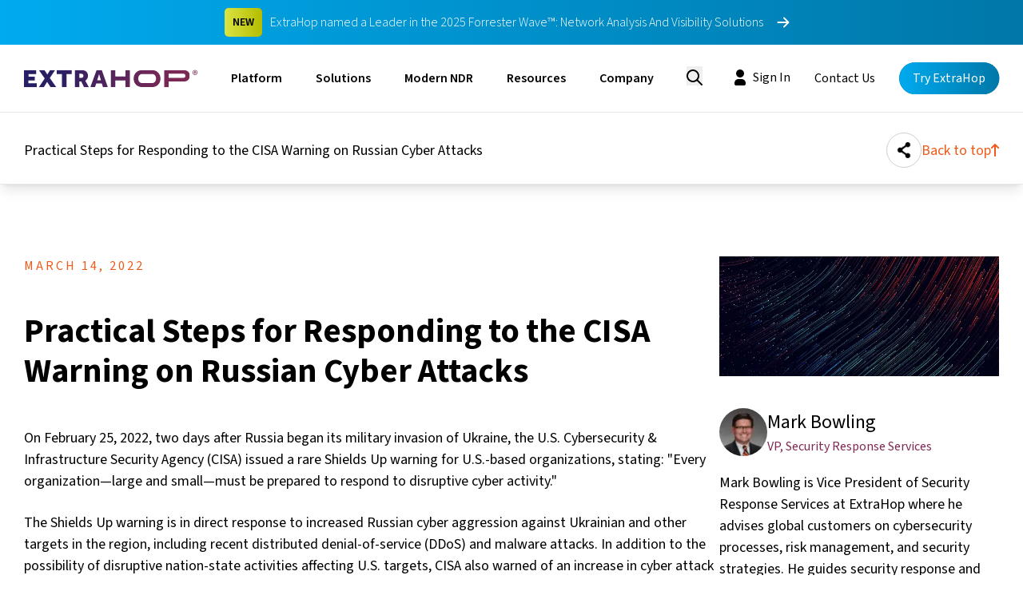

--- FILE ---
content_type: text/html; charset=utf-8
request_url: https://www.extrahop.com/blog/practical-steps-for-responding-to-the-cisa-warning-on-russian-cyberattacks
body_size: 26122
content:
<!DOCTYPE html><html lang="en"><head><meta charSet="utf-8"/><meta name="viewport" content="width=device-width, initial-scale=1"/><link rel="preload" href="/_next/static/media/9cf9c6e84ed13b5e-s.p.woff2" as="font" crossorigin="" type="font/woff2"/><link rel="preload" as="image" href="https://extrahop-cloud-assets.s3.us-west-2.amazonaws.com/logos/logor-header.svg"/><link rel="preload" as="image" href="https://cloud-assets.extrahop.com/icons/arrows/cyan-right.svg"/><link rel="preload" as="image" href="https://cloud-assets.extrahop.com/icons/arrows/sapphire-right.svg"/><link rel="preload" as="image" href="https://cloud-assets.extrahop.com/website/icons/search.svg"/><link rel="preload" as="image" href="https://cloud-assets.extrahop.com/icons/2025-redesign/search.svg"/><link rel="preload" as="image" href="https://cloud-assets.extrahop.com/icons/2025-redesign/user.svg"/><link rel="preload" as="image" href="https://cloud-assets.extrahop.com/icons/site-nav/menu.svg"/><link rel="preload" as="image" href="https://cloud-assets.extrahop.com/icons/site-nav/x.svg"/><link rel="preload" as="image" href="https://cloud-assets.extrahop.com/icons/chevrons/right-cyan.svg"/><link rel="preload" as="image" href="https://cloud-assets.extrahop.com/icons/arrows/tangerine-left.svg"/><link rel="stylesheet" href="/_next/static/css/db6883871cfc07cb.css" data-precedence="next"/><link rel="stylesheet" href="/_next/static/css/23c893258e774536.css" data-precedence="next"/><link rel="stylesheet" href="/_next/static/css/6023078e3d7328ea.css" data-precedence="next"/><link rel="preload" as="script" fetchPriority="low" href="/_next/static/chunks/webpack-60ca9b6b1be4b310.js"/><script src="/_next/static/chunks/fd9d1056-66a17d1b16a1788f.js" async=""></script><script src="/_next/static/chunks/2117-52768faea12f20a9.js" async=""></script><script src="/_next/static/chunks/main-app-fb757dbf2494d41f.js" async=""></script><script src="/_next/static/chunks/8003-86216c82ec0a749a.js" async=""></script><script src="/_next/static/chunks/app/layout-6ff705b515c877b5.js" async=""></script><script src="/_next/static/chunks/2373-58d35ddbb9aa299b.js" async=""></script><script src="/_next/static/chunks/6668-6932f238eb036c97.js" async=""></script><script src="/_next/static/chunks/5620-e39f4909662cde6c.js" async=""></script><script src="/_next/static/chunks/785-bdfcf9977da878ca.js" async=""></script><script src="/_next/static/chunks/4951-5f350b906c4b35fc.js" async=""></script><script src="/_next/static/chunks/7801-4be892ad3a59fa70.js" async=""></script><script src="/_next/static/chunks/2915-c211f48ab7ea001b.js" async=""></script><script src="/_next/static/chunks/9882-894235f3ce316533.js" async=""></script><script src="/_next/static/chunks/app/blog/%5Bslug%5D/page-7db515cc69d5a92f.js" async=""></script><link rel="preload" as="image" href="https://cloud-assets.extrahop.com/icons/circle-share-icon.svg"/><link rel="preload" as="image" href="https://cloud-assets.extrahop.com/icons/arrow-up-tangerine.svg"/><link rel="preload" as="image" href="https://cloud-assets.extrahop.com/icons/linkedin-icon-sapphire.svg"/><link rel="preload" as="image" href="https://cloud-assets.extrahop.com/icons/x-icon-sapphire.svg"/><link rel="preload" as="image" href="https://cloud-assets.extrahop.com/icons/fb-icon-sapphire.svg"/><link rel="preload" as="image" href="https://cloud-assets.extrahop.com/blog/authors/mark-bowling.jpg"/><link rel="preload" as="image" href="https://cloud-assets.extrahop.com/icons/arrows/tangerine-right.svg"/><title>How to Respond to the CISA Warning on Russian Cyber Attacks — ExtraHop</title><meta name="description" content="Learn common attack techniques and get practical tips for implementing CISA&#x27;s Shields Up guidance."/><link rel="canonical" href="https://www.extrahop.com/blog/practical-steps-for-responding-to-the-cisa-warning-on-russian-cyberattacks"/><meta property="og:title" content="How to Respond to the CISA Warning on Russian Cyber Attacks — ExtraHop"/><meta property="og:description" content="Learn common attack techniques and get practical tips for implementing CISA&#x27;s Shields Up guidance."/><meta property="og:image" content="https://assets.extrahop.com/images/blog/red-blue-dots.jpg"/><meta name="twitter:card" content="summary_large_image"/><meta name="twitter:title" content="How to Respond to the CISA Warning on Russian Cyber Attacks — ExtraHop"/><meta name="twitter:description" content="Learn common attack techniques and get practical tips for implementing CISA&#x27;s Shields Up guidance."/><meta name="twitter:image" content="https://assets.extrahop.com/images/blog/red-blue-dots.jpg"/><link rel="icon" href="/favicon.ico" type="image/x-icon" sizes="32x32"/><meta name="next-size-adjust"/><link rel="apple-touch-icon" sizes="180x180" href="https://cloud-assets.extrahop.com/site/favicon-package/apple-touch-icon.png"/><link rel="icon" type="image/png" sizes="32x32" href="https://cloud-assets.extrahop.com/site/favicon-package/favicon-32x32.png"/><link rel="icon" type="image/png" sizes="16x16" href="https://cloud-assets.extrahop.com/site/favicon-package/favicon-16x16.png"/><link rel="mask-icon" href="https://cloud-assets.extrahop.com/site/favicon-package/safari-pinned-tab.svg" color="#893452"/><meta name="msapplication-TileColor" content="#893452"/><script type="application/ld+json">[{"@context":"https://schema.org","@type":"Organization","name":"ExtraHop","url":"https://www.extrahop.com","logo":"https://www.extrahop.com/images/extrahop-logo.svg","description":"ExtraHop provides cloud-native network detection and response (NDR) for enterprise security teams to detect threats, investigate incidents, and respond to attacks.","foundingDate":"2007","sameAs":["https://www.linkedin.com/company/extrahop-networks","https://twitter.com/extrahop","https://www.youtube.com/user/extrahop","https://github.com/ExtraHop"],"contactPoint":[{"@type":"ContactPoint","contactType":"sales","url":"https://www.extrahop.com/contact"},{"@type":"ContactPoint","contactType":"customer support","url":"https://www.extrahop.com/support"}],"address":{"@type":"PostalAddress","addressLocality":"Seattle","addressRegion":"WA","addressCountry":"US"}},{"@context":"https://schema.org","@type":"WebSite","name":"ExtraHop","url":"https://www.extrahop.com","publisher":{"@type":"Organization","name":"ExtraHop"}}]</script><script src="/_next/static/chunks/polyfills-42372ed130431b0a.js" noModule=""></script></head><body class="__className_1fdbab"><script>(self.__next_s=self.__next_s||[]).push([0,{"children":"\n          window.dataLayer = window.dataLayer || [];\n          function gtag(){dataLayer.push(arguments);}\n          gtag('consent', 'default', {\n            'ad_storage': 'denied',\n            'ad_user_data': 'denied',\n            'ad_personalization': 'denied',\n            'analytics_storage': 'denied',\n            'functionality_storage': 'denied',\n            'personalization_storage': 'denied',\n            'security_storage': 'granted',\n            'wait_for_update': 500\n          });\n        ","id":"consent-mode-defaults"}])</script><script type="application/ld+json">[{"@context":"https://schema.org","@type":"BlogPosting","headline":"How to Respond to the CISA Warning on Russian Cyber Attacks","description":"Learn common attack techniques and get practical tips for implementing CISA's Shields Up guidance.","image":"https://assets.extrahop.com/images/blog/red-blue-dots.jpg","datePublished":"2022-03-14T20:43:00.000Z","dateModified":"2025-05-27T21:37:22Z","publisher":{"@type":"Organization","name":"ExtraHop","logo":{"@type":"ImageObject","url":"https://www.extrahop.com/images/extrahop-logo.svg"}},"mainEntityOfPage":{"@type":"WebPage","@id":"https://www.extrahop.com/blog/practical-steps-for-responding-to-the-cisa-warning-on-russian-cyberattacks"},"author":{"@type":"Person","name":"Mark Bowling","jobTitle":"VP, Security Response Services","url":"https://www.extrahop.com/company/blog/author/mark-bowling"},"keywords":"Cybersecurity, Security Alerts, Industry Trends, Security Frameworks, Ransomware, C-Level, Zero Trust"},{"@context":"https://schema.org","@type":"BreadcrumbList","itemListElement":[{"@type":"ListItem","position":1,"name":"Home","item":"https://www.extrahop.com"},{"@type":"ListItem","position":2,"name":"Blog","item":"https://www.extrahop.com/blog"},{"@type":"ListItem","position":3,"name":"How to Respond to the CISA Warning on Russian Cyber Attacks","item":"https://www.extrahop.com/blog/practical-steps-for-responding-to-the-cisa-warning-on-russian-cyberattacks"}]}]</script><div class="max-md:hidden"><a href="/experience/2025-forrester-wave" aria-describedby="ctaBannerHeading"><div class="cta-banner_ctaBanner__LUmvF bg-cyan-gradient py-10 flex justify-center items-center"><h4 class="hidden max-w-120 text-center md:block inline-block leading-none fs-14 font-semibold pt-[8px] pb-[7px] px-[10px] bg-lime-gradient rounded-[5px] ">NEW</h4><h4 id="ctaBannerHeading" class="ml-10 text-ps font-light text-white">ExtraHop named a Leader in the 2025 Forrester Wave™: Network Analysis And Visibility Solutions</h4><svg xmlns="http://www.w3.org/2000/svg" width="30" height="30" fill="white" class="bi bi-arrow-right-short ml-10" viewBox="0 0 16 16"><path fill-rule="evenodd" d="M4 8a.5.5 0 0 1 .5-.5h5.793L8.146 5.354a.5.5 0 1 1 .708-.708l3 3a.5.5 0 0 1 0 .708l-3 3a.5.5 0 0 1-.708-.708L10.293 8.5H4.5A.5.5 0 0 1 4 8"></path></svg>            </div></a></div><header class="headerNew_siteHeader__PZmTd  relative z-[7]  w-full  top-0"><div></div><div class="headerNew_siteHeaderInner__lPgrD container mx-auto flex items-center justify-between"><div class="contents-left flex items-center"><a href="/" class="pr-[10px] md:mr-10 mb-3"><img class="headerNew_companyLogo__wLfSO" src="https://extrahop-cloud-assets.s3.us-west-2.amazonaws.com/logos/logor-header.svg" alt="ExtraHop Logo"/></a><nav id="headerNew_nav__ISVQK" class="transition-opacity duration-500 opacity-100"><ul class="justify-between hidden lg:flex"><li class="headerNew_listTitle__aFqA4  "><span class="xl:mx-[15px] "><a href="/platform">Platform</a></span></li><li class="headerNew_listTitle__aFqA4  "><span class="xl:mx-[15px] "><a href="/solutions">Solutions</a></span></li><li class="headerNew_listTitle__aFqA4  "><span class="xl:mx-[15px] "><a href="/modern-ndr">Modern NDR</a></span></li><li class="headerNew_listTitle__aFqA4  "><span class="xl:mx-[15px] "><a href="/resources">Resources</a></span></li><li class="headerNew_listTitle__aFqA4  "><span class="xl:mx-[15px] "><a href="/about">Company</a></span></li></ul><div id="headerNew_dropdown__CS_wo" class="headerNew_closedDropdown__dZxfZ"><div class="headerNew_dropdownTab__rM_E3 "><div class="container grid grid-flow-wrap grid-cols-4 md:grid-cols-12 gap-8 md:gap-24 mx-auto"><a href="/platform" class="col-span-8 fs-h4 py-10 text-cyan relative font-bold pointer mb-30 hover:brightness-[70%]">ExtraHop’s Modern NDR Platform<div class="absolute bottom-0 left-0 w-[60%] h-[4px] bg-cyan-gradient"></div></a><div class="col-span-5  mb-40 "><div class="relative mb-40"><a class="" href="/products/security/"><div class="font-light uppercase mb-10 text-almost-black  fs-14 tracking-[4.5px]"><span>Security</span></div><h4 class="flex font-bold items-center mb-20 text-almost-black hover:scale-[105%] transition-all ]"><img alt="icon for Network Detection &amp; Response" loading="lazy" width="28" height="28" decoding="async" data-nimg="1" class="" style="color:transparent" src="https://cloud-assets.extrahop.com/icons/2025-redesign/network-detection.svg"/><span class="ml-10">Network Detection &amp; Response</span></h4></a></div><div class="relative mb-40"><a class="" href="/products/performance"><div class="font-light uppercase mb-10 text-almost-black  fs-14 tracking-[4.5px]"><span>Performance</span></div><h4 class="flex font-bold items-center mb-20 text-almost-black hover:scale-[105%] transition-all ]"><img alt="icon for Network Performance Monitoring" loading="lazy" width="28" height="28" decoding="async" data-nimg="1" class="" style="color:transparent" src="https://cloud-assets.extrahop.com/icons/2025-redesign/network-protection.svg"/><span class="ml-10">Network Performance Monitoring</span></h4></a></div></div><div class="col-span-3 mb-40"><div class="font-light uppercase mb-10 text-almost-black  fs-14 tracking-[4.5px]"><span>Modules</span></div><div class="pr-20 relative mb-20 hover:scale-[105%] transition-all ]"><a class="" href="/solutions/ids"><h4 class="flex font-normal  items-center   tracking-[-1px] text-almost-black "><img alt="icon for Intrusion Detection" loading="lazy" width="28" height="28" decoding="async" data-nimg="1" class="" style="color:transparent" src="https://cloud-assets.extrahop.com/icons/2025-redesign/lock.svg"/><span class="ml-10">Intrusion Detection</span></h4></a></div><div class="pr-20 relative mb-20 hover:scale-[105%] transition-all ]"><a class="" href="/solutions/forensics"><h4 class="flex font-normal  items-center   tracking-[-1px] text-almost-black "><img alt="icon for Packet Forensics" loading="lazy" width="28" height="28" decoding="async" data-nimg="1" class="" style="color:transparent" src="https://cloud-assets.extrahop.com/icons/2025-redesign/magnifying-glass.svg"/><span class="ml-10">Packet Forensics</span></h4></a></div></div><div class="col-span-4 transition-all hover:brightness-{70%]"><a class=" md:flex transition-all hover:brightness-[70%]" href="/modern-ndr"><img alt="Modern NDR" loading="lazy" width="400" height="400" decoding="async" data-nimg="1" class="float-left w-[50%] mr-20 rounded rounded-md mb-20 object-cover md:w-[218px] md:h-[150px]" style="color:transparent" srcSet="/_next/image?url=https%3A%2F%2Fcloud-assets.extrahop.com%2Fwebsite%2Fgeneral%2Flaptop-UIoverview.png&amp;w=640&amp;q=75 1x, /_next/image?url=https%3A%2F%2Fcloud-assets.extrahop.com%2Fwebsite%2Fgeneral%2Flaptop-UIoverview.png&amp;w=828&amp;q=75 2x" src="/_next/image?url=https%3A%2F%2Fcloud-assets.extrahop.com%2Fwebsite%2Fgeneral%2Flaptop-UIoverview.png&amp;w=828&amp;q=75"/><div><div class="font-light uppercase mb-10 text-almost-black  fs-14 tracking-[4.5px]"><span>FEATURE</span></div><h4 class="max-w-[270px] text-sapphire-400  font-bold">Modern NDR</h4><p class="text-ps text-sapphire-400 pt-2 pb-15  ">Learn How NDR is critical to securing  today’s modern infrastructure. </p></div></a></div></div></div><div class="headerNew_dropdownTab__rM_E3 "><div class="container grid grid-flow-wrap grid-cols-4 md:grid-cols-12 gap-8 md:gap-24 mx-auto"><div class="left col-span-7 grid grid-cols-12 gap-50 mr-30"><div class="col-span-4 "><div class="mb-24"><h4 class="font-bold items-center mb-10 text-text-sapphire-400 ">Key Use Cases</h4><a href="/use-cases/threat-detection-and-response" class="hover:scale-[105%] transition-all block text-p font-normal mb-10 text-text-sapphire-400">Threat Detection &amp; Response</a><a href="/use-cases/advanced-threat-hunting" class="hover:scale-[105%] transition-all block text-p font-normal mb-10 text-text-sapphire-400">Threat Hunting</a><a href="/solutions/initiatives/soc-modernization" class="hover:scale-[105%] transition-all block text-p font-normal mb-10 text-text-sapphire-400">SOC Modernization</a><a href="/use-cases/network-forensics-and-investigations" class="hover:scale-[105%] transition-all block text-p font-normal mb-10 text-text-sapphire-400">Incident Response &amp; Investigation</a><a href="/solutions#performance-cases" class="hover:scale-[105%] transition-all block text-p font-normal mb-10 text-text-sapphire-400">Performance Monitoring</a></div><div class="undefined arrow-link_arrowLink__bk5LM arrow-link_alCyan__iEzG2 cursor-pointer"><a href="/solutions#use-cases" target="_self"><h5 class="text-p"><span class="flex"><span class="font-semibold">View All Use Cases</span><img class="inline-block mb-2" src="https://cloud-assets.extrahop.com/icons/arrows/cyan-right.svg" alt="Arrow pointing right" height="10"/></span></h5></a></div></div><div class="col-span-4 "><div class="mb-24"><h4 class="font-bold items-center mb-10 text-text-sapphire-400 ">Industries</h4><a href="/solutions/industry/education" class="hover:scale-[105%] transition-all block text-p font-normal mb-10 text-text-sapphire-400">Education</a><a href="/solutions/industry/defense-and-intel" class="hover:scale-[105%] transition-all block text-p font-normal mb-10 text-text-sapphire-400">Defense and Intelligence</a><a href="/solutions/industry/financial" class="hover:scale-[105%] transition-all block text-p font-normal mb-10 text-text-sapphire-400">Financial Services</a><a href="/solutions/industry/healthcare" class="hover:scale-[105%] transition-all block text-p font-normal mb-10 text-text-sapphire-400">Healthcare</a><a href="/solutions/industry/public-sector" class="hover:scale-[105%] transition-all block text-p font-normal mb-10 text-text-sapphire-400">Public Sector</a><a href="/solutions/industry/retail" class="hover:scale-[105%] transition-all block text-p font-normal mb-10 text-text-sapphire-400">Retail</a></div><div class="undefined arrow-link_arrowLink__bk5LM arrow-link_alCyan__iEzG2 cursor-pointer"><a href="/solutions#industries" target="_self"><h5 class="text-p"><span class="flex"><span class="font-semibold">View All Industries</span><img class="inline-block mb-2" src="https://cloud-assets.extrahop.com/icons/arrows/cyan-right.svg" alt="Arrow pointing right" height="10"/></span></h5></a></div></div><div class="col-span-4 "><div class="mb-24"><h4 class="font-bold items-center mb-10 text-text-sapphire-400 ">Integrations</h4><a href="/partners/integrations#cloud-service" class="hover:scale-[105%] transition-all block text-p font-normal mb-10 text-text-sapphire-400">Cloud Service Provider</a><a href="/partners/integrations#edr" class="hover:scale-[105%] transition-all block text-p font-normal mb-10 text-text-sapphire-400">EDR</a><a href="/partners/integrations#sase" class="hover:scale-[105%] transition-all block text-p font-normal mb-10 text-text-sapphire-400">SASE</a><a href="/partners/integrations#siem" class="hover:scale-[105%] transition-all block text-p font-normal mb-10 text-text-sapphire-400">SIEM</a><a href="/partners/integrations#soar" class="hover:scale-[105%] transition-all block text-p font-normal mb-10 text-text-sapphire-400">SOAR</a><a href="/partners/integrations#ticketing" class="hover:scale-[105%] transition-all block text-p font-normal mb-10 text-text-sapphire-400">Ticketing</a></div><div class="undefined arrow-link_arrowLink__bk5LM arrow-link_alCyan__iEzG2 cursor-pointer"><a href="/partners/integrations" target="_self"><h5 class="text-p"><span class="flex"><span class="font-semibold">View All Integrations</span><img class="inline-block mb-2" src="https://cloud-assets.extrahop.com/icons/arrows/cyan-right.svg" alt="Arrow pointing right" height="10"/></span></h5></a></div></div></div><div class="right col-span-5 grid grid-cols-12 gap-45"><div class=" col-span-6"><a class="  transition-all hover:brightness-[70%]" href="/partners/integrations/crowdstrike"><img alt="CrowdStrike &amp; ExtraHop" loading="lazy" width="400" height="400" decoding="async" data-nimg="1" class=" rounded rounded-md mb-20 object-cover md:w-[218px] md:h-[150px]" style="color:transparent" srcSet="/_next/image?url=https%3A%2F%2Fcloud-assets.extrahop.com%2Fresources%2Fwebinars%2Fthumbnails%2Fwebinar-bettertogether.png&amp;w=640&amp;q=75 1x, /_next/image?url=https%3A%2F%2Fcloud-assets.extrahop.com%2Fresources%2Fwebinars%2Fthumbnails%2Fwebinar-bettertogether.png&amp;w=828&amp;q=75 2x" src="/_next/image?url=https%3A%2F%2Fcloud-assets.extrahop.com%2Fresources%2Fwebinars%2Fthumbnails%2Fwebinar-bettertogether.png&amp;w=828&amp;q=75"/><div><div class="font-light uppercase mb-10 text-almost-black  fs-14 tracking-[4.5px]"><span>Feature</span></div><h4 class="max-w-[270px] text-sapphire-400  font-bold">CrowdStrike &amp; ExtraHop</h4><p class="text-ps text-sapphire-400 pt-2 pb-15 max-w-[250px] ">Team up to modernize your SOC and maximize protection</p></div></a></div><div class="col-span-6"><div class="mb-15"><div class="undefined arrow-link_arrowLink__bk5LM arrow-link_alSapphire__g7o_a cursor-pointer"><a href="/professional-services" target="_self"><h5 class="text-p"><span class="flex"><span class="font-semibold">Professional Services</span><img class="inline-block mb-2" src="https://cloud-assets.extrahop.com/icons/arrows/sapphire-right.svg" alt="Arrow pointing right" height="10"/></span></h5></a></div></div><div class="mb-15"><div class="undefined arrow-link_arrowLink__bk5LM arrow-link_alSapphire__g7o_a cursor-pointer"><a href="/professional-services/live-training" target="_self"><h5 class="text-p"><span class="flex"><span class="font-semibold">Education Services</span><img class="inline-block mb-2" src="https://cloud-assets.extrahop.com/icons/arrows/sapphire-right.svg" alt="Arrow pointing right" height="10"/></span></h5></a></div></div><div class="mb-15"><div class="undefined arrow-link_arrowLink__bk5LM arrow-link_alSapphire__g7o_a cursor-pointer"><a href="/partners" target="_self"><h5 class="text-p"><span class="flex"><span class="font-semibold">Partners</span><img class="inline-block mb-2" src="https://cloud-assets.extrahop.com/icons/arrows/sapphire-right.svg" alt="Arrow pointing right" height="10"/></span></h5></a></div></div><div class="mb-15"><div class="undefined arrow-link_arrowLink__bk5LM arrow-link_alSapphire__g7o_a cursor-pointer"><a href="https://partner.extrahop.com/s/login/?ec=302&amp;startURL=%2Fs%2F" target="_self"><h5 class="text-p"><span class="flex"><span class="font-semibold">Partner Login</span><img class="inline-block mb-2" src="https://cloud-assets.extrahop.com/icons/arrows/sapphire-right.svg" alt="Arrow pointing right" height="10"/></span></h5></a></div></div><div class="mb-15"><div class="undefined arrow-link_arrowLink__bk5LM arrow-link_alSapphire__g7o_a cursor-pointer"><a href="/partners/locator" target="_self"><h5 class="text-p"><span class="flex"><span class="font-semibold">Partner Finder</span><img class="inline-block mb-2" src="https://cloud-assets.extrahop.com/icons/arrows/sapphire-right.svg" alt="Arrow pointing right" height="10"/></span></h5></a></div></div></div></div></div></div><div class="headerNew_dropdownTab__rM_E3 "><div class="container grid grid-flow-wrap grid-cols-4 md:grid-cols-12 gap-8 md:gap-24 mx-auto"><div class="col-span-4"><div class="font-light uppercase mb-10 text-almost-black  fs-14 tracking-[4.5px]"><span>Directory</span></div><div class="relative"><a href="/resources"><h4 class="hover:scale-[105%] transition-all flex font-bold items-center mb-10 text-text-sapphire-400 ">Resource Center</h4></a></div><div class="relative"><a href="/resources/threat-insights"><h4 class="hover:scale-[105%] transition-all flex font-bold items-center mb-10 text-text-sapphire-400 ">Threat Insights</h4></a></div><div class="relative"><a href="/resources/detections"><h4 class="hover:scale-[105%] transition-all flex font-bold items-center mb-10 text-text-sapphire-400 ">Detections Catalog</h4></a></div><div class="relative"><a href="/customer-stories"><h4 class="hover:scale-[105%] transition-all flex font-bold items-center mb-10 text-text-sapphire-400 ">Customer Stories</h4></a></div><div class="relative"><a href="/customer-support"><h4 class="hover:scale-[105%] transition-all flex font-bold items-center mb-10 text-text-sapphire-400 ">Customer Support</h4></a></div><div class="relative"><a href="/blog"><h4 class="hover:scale-[105%] transition-all flex font-bold items-center mb-10 text-text-sapphire-400 ">Blog</h4></a></div></div><div class="col-span-6 flex"><div class="w-fit mr-40"><a class="  transition-all hover:brightness-[70%]" href="/resources/detections"><img alt="NDR Detections Catalog" loading="lazy" width="400" height="400" decoding="async" data-nimg="1" class=" rounded rounded-md mb-20 object-cover md:w-[218px] md:h-[150px]" style="color:transparent" srcSet="/_next/image?url=https%3A%2F%2Fcloud-assets.extrahop.com%2Fwebsite%2Fgeneral%2Fdetection-nav-feature2.png&amp;w=640&amp;q=75 1x, /_next/image?url=https%3A%2F%2Fcloud-assets.extrahop.com%2Fwebsite%2Fgeneral%2Fdetection-nav-feature2.png&amp;w=828&amp;q=75 2x" src="/_next/image?url=https%3A%2F%2Fcloud-assets.extrahop.com%2Fwebsite%2Fgeneral%2Fdetection-nav-feature2.png&amp;w=828&amp;q=75"/><div><div class="font-light uppercase mb-10 text-almost-black  fs-14 tracking-[4.5px]"><span>FEATURE</span></div><h4 class="max-w-[270px] text-sapphire-400  font-bold">NDR Detections Catalog</h4><p class="text-ps text-sapphire-400 pt-2 pb-15 max-w-[250px] ">How ExtraHop Modern NDR Detects Adversaries in Your Network</p></div></a></div><div class="w-fit"><a class="  transition-all hover:brightness-[70%]" href="/global-threat-landscape-2025"><img alt="2025 Global Threat Landscape Report" loading="lazy" width="400" height="400" decoding="async" data-nimg="1" class=" rounded rounded-md mb-20 object-cover md:w-[218px] md:h-[150px]" style="color:transparent" srcSet="/_next/image?url=https%3A%2F%2Fcloud-assets.extrahop.com%2Fwebsite%2Fgeneral%2F2025global-threat-landscape.png&amp;w=640&amp;q=75 1x, /_next/image?url=https%3A%2F%2Fcloud-assets.extrahop.com%2Fwebsite%2Fgeneral%2F2025global-threat-landscape.png&amp;w=828&amp;q=75 2x" src="/_next/image?url=https%3A%2F%2Fcloud-assets.extrahop.com%2Fwebsite%2Fgeneral%2F2025global-threat-landscape.png&amp;w=828&amp;q=75"/><div><div class="font-light uppercase mb-10 text-almost-black  fs-14 tracking-[4.5px]"><span>FEATURE</span></div><h4 class="max-w-[270px] text-sapphire-400  font-bold">2025 Global Threat Landscape Report</h4><p class="text-ps text-sapphire-400 pt-2 pb-15 max-w-[250px] ">Empower your enterprise to make faster, smarter security decisions.</p></div></a></div></div></div></div><div class="headerNew_dropdownTab__rM_E3 "><div class="container grid grid-flow-wrap grid-cols-4 md:grid-cols-12 gap-8 md:gap-24 mx-auto"><div class="col-span-3"><div class="font-light uppercase mb-10 text-almost-black  fs-14 tracking-[4.5px]"><span>ABOUT US</span></div><div class="relative"><a href="/about"><h4 class="hover:scale-[105%] transition-all flex font-bold items-center mb-10 text-text-sapphire-400 ">Our Story</h4></a></div><div class="relative"><a href="/leadership"><h4 class="hover:scale-[105%] transition-all flex font-bold items-center mb-10 text-text-sapphire-400 ">Leadership</h4></a></div><div class="relative"><a href="/experience/2025-gartner-mq"><h4 class="hover:scale-[105%] transition-all flex font-bold items-center mb-10 text-text-sapphire-400 ">Industry Recognition</h4></a></div><div class="relative"><a href="/careers"><h4 class="hover:scale-[105%] transition-all flex font-bold items-center mb-10 text-text-sapphire-400 ">Careers</h4></a></div><div class="relative"><a href="/news"><h4 class="hover:scale-[105%] transition-all flex font-bold items-center mb-10 text-text-sapphire-400 ">Newsroom</h4></a></div></div><div class="col-span-3"><div class="font-light uppercase mb-10 text-almost-black  fs-14 tracking-[4.5px]"><span>Events</span></div><div class="relative"><a href="/events#in-person"><h4 class="hover:scale-[105%] transition-all flex font-regular items-center mb-10 text-text-sapphire-400 ">In-Person Events</h4></a></div><div class="relative"><a href="/events#virtual"><h4 class="hover:scale-[105%] transition-all flex font-regular items-center mb-10 text-text-sapphire-400 ">Virtual Events</h4></a></div></div><div class="col-span-6 flex"><div class="w-fit mr-20"><a class="  transition-all hover:brightness-[70%]" href="/experience/2025-forrester-wave"><img alt="ExtraHop is a Leader" loading="lazy" width="400" height="400" decoding="async" data-nimg="1" class=" rounded rounded-md mb-20 object-cover md:w-[218px] md:h-[150px]" style="color:transparent" srcSet="/_next/image?url=https%3A%2F%2Fcloud-assets.extrahop.com%2Fwebsite%2Fgeneral%2Fforrester-feature-card.jpg&amp;w=640&amp;q=75 1x, /_next/image?url=https%3A%2F%2Fcloud-assets.extrahop.com%2Fwebsite%2Fgeneral%2Fforrester-feature-card.jpg&amp;w=828&amp;q=75 2x" src="/_next/image?url=https%3A%2F%2Fcloud-assets.extrahop.com%2Fwebsite%2Fgeneral%2Fforrester-feature-card.jpg&amp;w=828&amp;q=75"/><div><div class="font-light uppercase mb-10 text-almost-black  fs-14 tracking-[4.5px]"><span>Feature</span></div><h4 class="max-w-[270px] text-sapphire-400  font-bold">ExtraHop is a Leader</h4><p class="text-ps text-sapphire-400 pt-2 pb-15 max-w-[250px] ">Read The Forrester Wave™: Network Analysis And Visibility Solutions, Q4 2025</p></div></a></div><div class="w-fit"><a class="  transition-all hover:brightness-[70%]" href="/experience/2025-idc-spotlight-lateral-movement"><img alt="New: IDC Spotlight" loading="lazy" width="400" height="400" decoding="async" data-nimg="1" class=" rounded rounded-md mb-20 object-cover md:w-[218px] md:h-[150px]" style="color:transparent" srcSet="/_next/image?url=https%3A%2F%2Fcloud-assets.extrahop.com%2Fwebsite%2Fgeneral%2Fblog-IDCreport-lateralmovement-extrahop-522x380.jpg&amp;w=640&amp;q=75 1x, /_next/image?url=https%3A%2F%2Fcloud-assets.extrahop.com%2Fwebsite%2Fgeneral%2Fblog-IDCreport-lateralmovement-extrahop-522x380.jpg&amp;w=828&amp;q=75 2x" src="/_next/image?url=https%3A%2F%2Fcloud-assets.extrahop.com%2Fwebsite%2Fgeneral%2Fblog-IDCreport-lateralmovement-extrahop-522x380.jpg&amp;w=828&amp;q=75"/><div><div class="font-light uppercase mb-10 text-almost-black  fs-14 tracking-[4.5px]"><span>FEATURE</span></div><h4 class="max-w-[270px] text-sapphire-400  font-bold">New: IDC Spotlight</h4><p class="text-ps text-sapphire-400 pt-2 pb-15 max-w-[250px] ">Discover strategies to detect lateral movement and how ExtraHop&#x27;s RevealX is the right approach.</p></div></a></div></div></div></div></div></nav></div><div class="opacity-0 mx-30 transition-all ease-in-out duration-500 my-[14px]  opacity-0 top-[-500px] absolute pointer-events-none  "><div class="mt-10"><div class="relative"><img style="position:absolute;width:13px;top:10px;left:10px" src="https://cloud-assets.extrahop.com/website/icons/search.svg" alt="Search"/><input type="text" class="st-default-search-input" style="width:85%;max-width:200px;border-radius:200px;border:1px solid black;background-color:white;box-shadow:0 2px 4px rgba(0, 0, 0, 0.1)" placeholder="Search the site..." data-search-input="true" data-swiftype-search-input="true"/></div><div id="st-results-container" class="mt-4 shadow-lg rounded-md p-4" data-swiftype-search-results-container="true"><div class="st-search-container"></div></div></div></div><div class="contents-right py-15 flex items-center"><div class="mr-20"><button aria-label="Search"><img class=" transition-all duration-300 brightness-110 pt-4 hover:scale-[105%] transition-all  w-[20px]  max-[600px]:w-[35px] max-[600px]:pl-20  " alt="Search Button" src="https://cloud-assets.extrahop.com/icons/2025-redesign/search.svg"/></button></div><div class="lg:hidden max-[600px]:scale-[70%] "><a class="button_btn__FDfac font-normal button_btnSeethrough__oPeH8 text-ps py-6 px-15  button_btnCyan__jH0gr undefined  " href="/demo" target="_self"><span class="button_btnGradient__iPhiB"></span><span class=" undefined ">Try ExtraHop</span></a></div><div class="hidden xl:inline-block"><a class="button_btn__FDfac font-normal button_btnSignIn__DxCK3 text-ps py-6 px-15   undefined  " href="https://customer.extrahop.com/s/" target="_self"><span class=" undefined "><img class="inline h-[24px] pr-4 mb-3" src="https://cloud-assets.extrahop.com/icons/2025-redesign/user.svg" alt="User icon"/>Sign In</span></a></div><div class="hidden lg:inline-block"><a class="button_btn__FDfac font-normal button_btnTextOnly__01VdF text-ps py-6 px-15  button_btnCyan__jH0gr   " href="/contact" target="_self"><span class=" undefined ">Contact Us</span></a></div><div class="hidden lg:inline-block"><a class="button_btn__FDfac font-normal button_btnBasic__vnYO3 text-ps py-6 px-15  button_btnCyan__jH0gr ml-15  " href="/demo" target="_self"><span class="button_btnGradient__iPhiB"></span><span class=" undefined ">Try ExtraHop</span></a></div><div id="headerNew_mobileNavToggle__QOiiJ" class="  cursor-pointer "><img src="https://cloud-assets.extrahop.com/icons/site-nav/menu.svg" alt="Menu icon"/><img src="https://cloud-assets.extrahop.com/icons/site-nav/x.svg" alt="X icon"/></div></div></div><div id="headerNew_mobileNav__OrPgS" class=""><div id="headerNew_mnLevel1__aHtTc"><ul class="pt-45"><li class="mb-30 px-20 text-p font-semibold  cursor-pointer"><span class="flex justify-between"><span>Platform</span><img class="inline-block ml-5 mb-2" src="https://cloud-assets.extrahop.com/icons/chevrons/right-cyan.svg" alt="chevron right"/></span></li><li class="mb-30 px-20 text-p font-semibold  cursor-pointer"><span class="flex justify-between"><span>Solutions</span><img class="inline-block ml-5 mb-2" src="https://cloud-assets.extrahop.com/icons/chevrons/right-cyan.svg" alt="chevron right"/></span></li><li class="mb-30 px-20 text-p font-semibold  cursor-pointer"><span class="flex justify-between"><span>Modern NDR</span><img class="inline-block ml-5 mb-2" src="https://cloud-assets.extrahop.com/icons/chevrons/right-cyan.svg" alt="chevron right"/></span></li><li class="mb-30 px-20 text-p font-semibold  cursor-pointer"><span class="flex justify-between"><span>Resources</span><img class="inline-block ml-5 mb-2" src="https://cloud-assets.extrahop.com/icons/chevrons/right-cyan.svg" alt="chevron right"/></span></li><li class="mb-30 px-20 text-p font-semibold  cursor-pointer"><span class="flex justify-between"><span>Company</span><img class="inline-block ml-5 mb-2" src="https://cloud-assets.extrahop.com/icons/chevrons/right-cyan.svg" alt="chevron right"/></span></li></ul><div id="headerNew_mnBottomButtons__xoSrn" class="flex"><div class="ml-30"><a class="button_btn__FDfac font-normal button_btnSignIn__DxCK3 text-p py-8 px-20   undefined  " href="https://customer.extrahop.com/s/" target="_self"><span class=" undefined "><img class="inline h-[24px] pr-4 mb-3" src="https://cloud-assets.extrahop.com/icons/2025-redesign/user.svg" alt="User icon"/>Sign In</span></a></div><div><a class="button_btn__FDfac font-normal button_btnTextOnly__01VdF text-p py-8 px-20  button_btnCyan__jH0gr ml-15  " href="/contact" target="_self"><span class=" undefined ">Contact Us</span></a></div></div></div><div id="headerNew_mnLevel2__3__OE" class=""><div class="hidden bg-white"><div class="bg-sapphire pb-30 px-20"><div class="headerNew_mnTabTop__JvFee py-30 text-center"><p class="text-white font-semibold">Platform</p><img src="https://cloud-assets.extrahop.com/icons/arrows/tangerine-left.svg" alt="arrow left"/></div><a href="/platform" class=" fs-h4 py-10 text-cyan-gradient relative font-bold block mb-30 ">ExtraHop’s Modern NDR Platform<div class="absolute bottom-0 left-0 w-full h-[4px] bg-cyan-gradient"></div></a><div class="bg-gray-light mb-40 rounded rounded-xl p-20"><div class="relative mb-20"><a href="/products/security/"><div class="font-light uppercase mb-10 text-almost-black  fs-14 tracking-[4.5px]"><span>Security</span></div><p class="flex font-regular items-center mb-10 text-almost-black "><img alt="icon for Network Detection &amp; Response" loading="lazy" width="28" height="28" decoding="async" data-nimg="1" class="" style="color:transparent" src="https://cloud-assets.extrahop.com/icons/2025-redesign/network-detection.svg"/><span class="ml-10">Network Detection &amp; Response</span></p></a></div><div class="relative mb-20"><a href="/products/performance"><div class="font-light uppercase mb-10 text-almost-black  fs-14 tracking-[4.5px]"><span>Performance</span></div><p class="flex font-regular items-center mb-10 text-almost-black "><img alt="icon for Network Performance Monitoring" loading="lazy" width="28" height="28" decoding="async" data-nimg="1" class="" style="color:transparent" src="https://cloud-assets.extrahop.com/icons/2025-redesign/network-protection.svg"/><span class="ml-10">Network Performance Monitoring</span></p></a></div></div><div class="bg-gray-light  mb-40 rounded rounded-xl p-20"><div class="font-light uppercase mb-10 text-almost-black  fs-14 tracking-[4.5px]"><span>Modules</span></div><div class="pr-20 relative"><a href="/solutions/ids"><p class="flex font-normal  items-center mt-20  tracking-[-1px] text-almost-black "><img alt="icon for Intrusion Detection" loading="lazy" width="28" height="28" decoding="async" data-nimg="1" class="" style="color:transparent" src="https://cloud-assets.extrahop.com/icons/2025-redesign/lock.svg"/><span class="ml-10">Intrusion Detection</span></p></a></div><div class="pr-20 relative"><a href="/solutions/forensics"><p class="flex font-normal  items-center mt-20  tracking-[-1px] text-almost-black "><img alt="icon for Packet Forensics" loading="lazy" width="28" height="28" decoding="async" data-nimg="1" class="" style="color:transparent" src="https://cloud-assets.extrahop.com/icons/2025-redesign/magnifying-glass.svg"/><span class="ml-10">Packet Forensics</span></p></a></div></div></div><div class="bg-white px-20 pt-40 pb-90"><a class="  transition-all hover:brightness-[70%]" href="/modern-ndr"><img alt="Modern NDR" loading="lazy" width="400" height="400" decoding="async" data-nimg="1" class=" rounded rounded-md mb-20 object-cover md:w-[218px] md:h-[150px]" style="color:transparent" srcSet="/_next/image?url=https%3A%2F%2Fcloud-assets.extrahop.com%2Fwebsite%2Fgeneral%2Flaptop-UIoverview.png&amp;w=640&amp;q=75 1x, /_next/image?url=https%3A%2F%2Fcloud-assets.extrahop.com%2Fwebsite%2Fgeneral%2Flaptop-UIoverview.png&amp;w=828&amp;q=75 2x" src="/_next/image?url=https%3A%2F%2Fcloud-assets.extrahop.com%2Fwebsite%2Fgeneral%2Flaptop-UIoverview.png&amp;w=828&amp;q=75"/><div><div class="font-light uppercase mb-10 text-almost-black  fs-14 tracking-[4.5px]"><span>FEATURE</span></div><h4 class="max-w-[270px] text-sapphire-400  font-bold">Modern NDR</h4><p class="text-ps text-sapphire-400 pt-2 pb-15 max-w-[250px] ">Learn How NDR is critical to securing  today’s modern infrastructure. </p></div></a></div></div><div class="hidden bg-white"><div class="bg-sapphire pb-30 px-20"><div class="headerNew_mnTabTop__JvFee py-30 text-center"><p class="text-white font-semibold">Solutions</p><img src="https://cloud-assets.extrahop.com/icons/arrows/tangerine-left.svg" alt="arrow left"/></div><div class="mobile-sub-tabs"><a class="button_btn__FDfac font-normal button_btnSeethrough__oPeH8 text-h5 py-10 px-30  button_btnCyan__jH0gr mb-10 text-white  " href="/solutions" target="_self"><span class="button_btnGradient__iPhiB"></span><span class=" white ">Overview</span></a><div class="bg-gray-light mb-40 rounded rounded-xl p-20"><div class="mb-24"><h4 class="font-bold items-center mb-10 text-text-sapphire-400 ">Key Use Cases</h4><a href="/use-cases/threat-detection-and-response" class="block text-p font-normal mb-10 text-text-sapphire-400">Threat Detection &amp; Response</a><a href="/use-cases/advanced-threat-hunting" class="block text-p font-normal mb-10 text-text-sapphire-400">Threat Hunting</a><a href="/solutions/initiatives/soc-modernization" class="block text-p font-normal mb-10 text-text-sapphire-400">SOC Modernization</a><a href="/use-cases/network-forensics-and-investigations" class="block text-p font-normal mb-10 text-text-sapphire-400">Incident Response &amp; Investigation</a><a href="/solutions#performance-cases" class="block text-p font-normal mb-10 text-text-sapphire-400">Performance Monitoring</a></div><div class="undefined arrow-link_arrowLink__bk5LM arrow-link_alCyan__iEzG2 cursor-pointer"><a href="/solutions#use-cases" target="_self"><h5 class="text-p"><span class="flex"><span class="font-semibold">View All Use Cases</span><img class="inline-block mb-2" src="https://cloud-assets.extrahop.com/icons/arrows/cyan-right.svg" alt="Arrow pointing right" height="10"/></span></h5></a></div></div><div class="bg-gray-light mb-40 rounded rounded-xl p-20"><div class="mb-24"><h4 class="font-bold items-center mb-10 text-text-sapphire-400 ">Industries</h4><a href="/solutions/industry/education" class="block text-p font-normal mb-10 text-text-sapphire-400">Education</a><a href="/solutions/industry/defense-and-intel" class="block text-p font-normal mb-10 text-text-sapphire-400">Defense and Intelligence</a><a href="/solutions/industry/financial" class="block text-p font-normal mb-10 text-text-sapphire-400">Financial Services</a><a href="/solutions/industry/healthcare" class="block text-p font-normal mb-10 text-text-sapphire-400">Healthcare</a><a href="/solutions/industry/public-sector" class="block text-p font-normal mb-10 text-text-sapphire-400">Public Sector</a><a href="/solutions/industry/retail" class="block text-p font-normal mb-10 text-text-sapphire-400">Retail</a></div><div class="undefined arrow-link_arrowLink__bk5LM arrow-link_alCyan__iEzG2 cursor-pointer"><a href="/solutions#industries" target="_self"><h5 class="text-p"><span class="flex"><span class="font-semibold">View All Industries</span><img class="inline-block mb-2" src="https://cloud-assets.extrahop.com/icons/arrows/cyan-right.svg" alt="Arrow pointing right" height="10"/></span></h5></a></div></div><div class="bg-gray-light mb-40 rounded rounded-xl p-20"><div class="mb-24"><h4 class="font-bold items-center mb-10 text-text-sapphire-400 ">Integrations</h4><a href="/partners/integrations#cloud-service" class="block tex-p font-normal mb-10 text-text-sapphire-400">Cloud Service Provider</a><a href="/partners/integrations#edr" class="block tex-p font-normal mb-10 text-text-sapphire-400">EDR</a><a href="/partners/integrations#sase" class="block tex-p font-normal mb-10 text-text-sapphire-400">SASE</a><a href="/partners/integrations#siem" class="block tex-p font-normal mb-10 text-text-sapphire-400">SIEM</a><a href="/partners/integrations#soar" class="block tex-p font-normal mb-10 text-text-sapphire-400">SOAR</a><a href="/partners/integrations#ticketing" class="block tex-p font-normal mb-10 text-text-sapphire-400">Ticketing</a></div><div class="undefined arrow-link_arrowLink__bk5LM arrow-link_alCyan__iEzG2 cursor-pointer"><a href="/partners/integrations" target="_self"><h5 class="text-p"><span class="flex"><span class="font-semibold">View All Integrations</span><img class="inline-block mb-2" src="https://cloud-assets.extrahop.com/icons/arrows/cyan-right.svg" alt="Arrow pointing right" height="10"/></span></h5></a></div></div></div></div><div class="bg-white px-20 py-40"><a class="  transition-all hover:brightness-[70%]" href="/partners/integrations/crowdstrike"><img alt="CrowdStrike &amp; ExtraHop" loading="lazy" width="400" height="400" decoding="async" data-nimg="1" class=" rounded rounded-md mb-20 object-cover md:w-[218px] md:h-[150px]" style="color:transparent" srcSet="/_next/image?url=https%3A%2F%2Fcloud-assets.extrahop.com%2Fresources%2Fwebinars%2Fthumbnails%2Fwebinar-bettertogether.png&amp;w=640&amp;q=75 1x, /_next/image?url=https%3A%2F%2Fcloud-assets.extrahop.com%2Fresources%2Fwebinars%2Fthumbnails%2Fwebinar-bettertogether.png&amp;w=828&amp;q=75 2x" src="/_next/image?url=https%3A%2F%2Fcloud-assets.extrahop.com%2Fresources%2Fwebinars%2Fthumbnails%2Fwebinar-bettertogether.png&amp;w=828&amp;q=75"/><div><div class="font-light uppercase mb-10 text-almost-black  fs-14 tracking-[4.5px]"><span>Feature</span></div><h4 class="max-w-[270px] text-sapphire-400  font-bold">CrowdStrike &amp; ExtraHop</h4><p class="text-ps text-sapphire-400 pt-2 pb-15 max-w-[250px] ">Team up to modernize your SOC and maximize protection</p></div></a></div><div class="bg-white px-20 pb-90"><div class="mb-15"><div class="undefined arrow-link_arrowLink__bk5LM arrow-link_alSapphire__g7o_a cursor-pointer"><a href="/professional-services" target="_self"><h5 class="text-p"><span class="flex"><span class="font-semibold">Professional Services</span><img class="inline-block mb-2" src="https://cloud-assets.extrahop.com/icons/arrows/sapphire-right.svg" alt="Arrow pointing right" height="10"/></span></h5></a></div></div><div class="mb-15"><div class="undefined arrow-link_arrowLink__bk5LM arrow-link_alSapphire__g7o_a cursor-pointer"><a href="/professional-services/live-training" target="_self"><h5 class="text-p"><span class="flex"><span class="font-semibold">Education Services</span><img class="inline-block mb-2" src="https://cloud-assets.extrahop.com/icons/arrows/sapphire-right.svg" alt="Arrow pointing right" height="10"/></span></h5></a></div></div><div class="mb-15"><div class="undefined arrow-link_arrowLink__bk5LM arrow-link_alSapphire__g7o_a cursor-pointer"><a href="/partners" target="_self"><h5 class="text-p"><span class="flex"><span class="font-semibold">Partners</span><img class="inline-block mb-2" src="https://cloud-assets.extrahop.com/icons/arrows/sapphire-right.svg" alt="Arrow pointing right" height="10"/></span></h5></a></div></div><div class="mb-15"><div class="undefined arrow-link_arrowLink__bk5LM arrow-link_alSapphire__g7o_a cursor-pointer"><a href="https://partner.extrahop.com/s/login/?ec=302&amp;startURL=%2Fs%2F" target="_self"><h5 class="text-p"><span class="flex"><span class="font-semibold">Partner Login</span><img class="inline-block mb-2" src="https://cloud-assets.extrahop.com/icons/arrows/sapphire-right.svg" alt="Arrow pointing right" height="10"/></span></h5></a></div></div><div class="mb-15"><div class="undefined arrow-link_arrowLink__bk5LM arrow-link_alSapphire__g7o_a cursor-pointer"><a href="/partners/locator" target="_self"><h5 class="text-p"><span class="flex"><span class="font-semibold">Partner Finder</span><img class="inline-block mb-2" src="https://cloud-assets.extrahop.com/icons/arrows/sapphire-right.svg" alt="Arrow pointing right" height="10"/></span></h5></a></div></div></div></div><div class="hidden bg-white"><div class="bg-sapphire pb-30 px-20"><div class="headerNew_mnTabTop__JvFee py-30 text-center"><p class="text-white font-semibold">Modern NDR</p><img src="https://cloud-assets.extrahop.com/icons/arrows/tangerine-left.svg" alt="arrow left"/></div></div></div><div class="hidden bg-white"><div class="bg-sapphire pb-30 px-20"><div class="headerNew_mnTabTop__JvFee py-30 text-center"><p class="text-white font-semibold">Resources</p><img src="https://cloud-assets.extrahop.com/icons/arrows/tangerine-left.svg" alt="arrow left"/></div><div class="mobile-sub-tabs"><a class="button_btn__FDfac font-normal button_btnSeethrough__oPeH8 text-h5 py-10 px-30  button_btnCyan__jH0gr mb-10 text-white  " href="/resources" target="_self"><span class="button_btnGradient__iPhiB"></span><span class=" white ">Overview</span></a><div class="bg-gray-light mb-40 rounded rounded-xl p-20"><div class="font-light uppercase mb-10 text-almost-black  fs-14 tracking-[4.5px]"><span>Directory</span></div><div class="relative"><a href="/resources"><p class="flex font-bold items-center mb-10 text-text-sapphire-400 ">Resource Center</p></a></div><div class="relative"><a href="/resources/threat-insights"><p class="flex font-bold items-center mb-10 text-text-sapphire-400 ">Threat Insights</p></a></div><div class="relative"><a href="/resources/detections"><p class="flex font-bold items-center mb-10 text-text-sapphire-400 ">Detections Catalog</p></a></div><div class="relative"><a href="/customer-stories"><p class="flex font-bold items-center mb-10 text-text-sapphire-400 ">Customer Stories</p></a></div><div class="relative"><a href="/customer-support"><p class="flex font-bold items-center mb-10 text-text-sapphire-400 ">Customer Support</p></a></div><div class="relative"><a href="/blog"><p class="flex font-bold items-center mb-10 text-text-sapphire-400 ">Blog</p></a></div></div></div></div><div class="bg-white px-20 pt-40 pb-90"><a class="  transition-all hover:brightness-[70%]" href="/resources/detections"><img alt="NDR Detections Catalog" loading="lazy" width="400" height="400" decoding="async" data-nimg="1" class=" rounded rounded-md mb-20 object-cover md:w-[218px] md:h-[150px]" style="color:transparent" srcSet="/_next/image?url=https%3A%2F%2Fcloud-assets.extrahop.com%2Fwebsite%2Fgeneral%2Fdetection-nav-feature2.png&amp;w=640&amp;q=75 1x, /_next/image?url=https%3A%2F%2Fcloud-assets.extrahop.com%2Fwebsite%2Fgeneral%2Fdetection-nav-feature2.png&amp;w=828&amp;q=75 2x" src="/_next/image?url=https%3A%2F%2Fcloud-assets.extrahop.com%2Fwebsite%2Fgeneral%2Fdetection-nav-feature2.png&amp;w=828&amp;q=75"/><div><div class="font-light uppercase mb-10 text-almost-black  fs-14 tracking-[4.5px]"><span>FEATURE</span></div><h4 class="max-w-[270px] text-sapphire-400  font-bold">NDR Detections Catalog</h4><p class="text-ps text-sapphire-400 pt-2 pb-15 max-w-[250px] ">How ExtraHop Modern NDR Detects Adversaries in Your Network</p></div></a></div><div class="bg-white px-20 pt-40 pb-90"><a class="  transition-all hover:brightness-[70%]" href="/global-threat-landscape-2025"><img alt="2025 Global Threat Landscape Report" loading="lazy" width="400" height="400" decoding="async" data-nimg="1" class=" rounded rounded-md mb-20 object-cover md:w-[218px] md:h-[150px]" style="color:transparent" srcSet="/_next/image?url=https%3A%2F%2Fcloud-assets.extrahop.com%2Fwebsite%2Fgeneral%2F2025global-threat-landscape.png&amp;w=640&amp;q=75 1x, /_next/image?url=https%3A%2F%2Fcloud-assets.extrahop.com%2Fwebsite%2Fgeneral%2F2025global-threat-landscape.png&amp;w=828&amp;q=75 2x" src="/_next/image?url=https%3A%2F%2Fcloud-assets.extrahop.com%2Fwebsite%2Fgeneral%2F2025global-threat-landscape.png&amp;w=828&amp;q=75"/><div><div class="font-light uppercase mb-10 text-almost-black  fs-14 tracking-[4.5px]"><span>FEATURE</span></div><h4 class="max-w-[270px] text-sapphire-400  font-bold">2025 Global Threat Landscape Report</h4><p class="text-ps text-sapphire-400 pt-2 pb-15 max-w-[250px] ">Empower your enterprise to make faster, smarter security decisions.</p></div></a></div></div><div class="hidden bg-white"><div class="bg-sapphire pb-30 px-20"><div class="headerNew_mnTabTop__JvFee py-30 text-center"><p class="text-white font-semibold">Company</p><img src="https://cloud-assets.extrahop.com/icons/arrows/tangerine-left.svg" alt="arrow left"/></div><div class="mobile-sub-tabs"><a class="button_btn__FDfac font-normal button_btnSeethrough__oPeH8 text-h5 py-10 px-30  button_btnCyan__jH0gr mb-10 text-white  " href="/about" target="_self"><span class="button_btnGradient__iPhiB"></span><span class=" white ">Overview</span></a><div class="bg-gray-light mb-40 rounded rounded-xl p-20"><div class="font-light uppercase mb-10 text-almost-black  fs-14 tracking-[4.5px]"><span>ABOUT US</span></div><div class="relative"><a href="/about"><p class="flex font-bold items-center mb-10 text-text-sapphire-400 ">Our Story</p></a></div><div class="relative"><a href="/leadership"><p class="flex font-bold items-center mb-10 text-text-sapphire-400 ">Leadership</p></a></div><div class="relative"><a href="/experience/2025-gartner-mq"><p class="flex font-bold items-center mb-10 text-text-sapphire-400 ">Industry Recognition</p></a></div><div class="relative"><a href="/careers"><p class="flex font-bold items-center mb-10 text-text-sapphire-400 ">Careers</p></a></div><div class="relative"><a href="/news"><p class="flex font-bold items-center mb-10 text-text-sapphire-400 ">Newsroom</p></a></div></div><div class="bg-gray-light mb-40 rounded rounded-xl p-20"><div class="font-light uppercase mb-10 text-almost-black  fs-14 tracking-[4.5px]"><span>Events</span></div><div class="relative"><a href="/events#in-person"><p class="flex font-regular items-center mb-10 text-text-sapphire-400 ">In-Person Events</p></a></div><div class="relative"><a href="/events#virtual"><p class="flex font-regular items-center mb-10 text-text-sapphire-400 ">Virtual Events</p></a></div></div></div></div><div class="bg-white px-20 py-40"><a class="  transition-all hover:brightness-[70%]" href="/experience/2025-forrester-wave"><img alt="ExtraHop is a Leader" loading="lazy" width="400" height="400" decoding="async" data-nimg="1" class=" rounded rounded-md mb-20 object-cover md:w-[218px] md:h-[150px]" style="color:transparent" srcSet="/_next/image?url=https%3A%2F%2Fcloud-assets.extrahop.com%2Fwebsite%2Fgeneral%2Fforrester-feature-card.jpg&amp;w=640&amp;q=75 1x, /_next/image?url=https%3A%2F%2Fcloud-assets.extrahop.com%2Fwebsite%2Fgeneral%2Fforrester-feature-card.jpg&amp;w=828&amp;q=75 2x" src="/_next/image?url=https%3A%2F%2Fcloud-assets.extrahop.com%2Fwebsite%2Fgeneral%2Fforrester-feature-card.jpg&amp;w=828&amp;q=75"/><div><div class="font-light uppercase mb-10 text-almost-black  fs-14 tracking-[4.5px]"><span>Feature</span></div><h4 class="max-w-[270px] text-sapphire-400  font-bold">ExtraHop is a Leader</h4><p class="text-ps text-sapphire-400 pt-2 pb-15 max-w-[250px] ">Read The Forrester Wave™: Network Analysis And Visibility Solutions, Q4 2025</p></div></a></div><div class="bg-white px-20 pb-90"><a class="  transition-all hover:brightness-[70%]" href="/experience/2025-idc-spotlight-lateral-movement"><img alt="New: IDC Spotlight" loading="lazy" width="400" height="400" decoding="async" data-nimg="1" class=" rounded rounded-md mb-20 object-cover md:w-[218px] md:h-[150px]" style="color:transparent" srcSet="/_next/image?url=https%3A%2F%2Fcloud-assets.extrahop.com%2Fwebsite%2Fgeneral%2Fblog-IDCreport-lateralmovement-extrahop-522x380.jpg&amp;w=640&amp;q=75 1x, /_next/image?url=https%3A%2F%2Fcloud-assets.extrahop.com%2Fwebsite%2Fgeneral%2Fblog-IDCreport-lateralmovement-extrahop-522x380.jpg&amp;w=828&amp;q=75 2x" src="/_next/image?url=https%3A%2F%2Fcloud-assets.extrahop.com%2Fwebsite%2Fgeneral%2Fblog-IDCreport-lateralmovement-extrahop-522x380.jpg&amp;w=828&amp;q=75"/><div><div class="font-light uppercase mb-10 text-almost-black  fs-14 tracking-[4.5px]"><span>FEATURE</span></div><h4 class="max-w-[270px] text-sapphire-400  font-bold">New: IDC Spotlight</h4><p class="text-ps text-sapphire-400 pt-2 pb-15 max-w-[250px] ">Discover strategies to detect lateral movement and how ExtraHop&#x27;s RevealX is the right approach.</p></div></a></div></div></div></div></header><main class="max-md:mt-[70px]"><div class="sticky-module bg-white pb-20 blogPost_stickyNav__O_Zun shadow-lg"><div style="position:sticky;top:0;left:0;width:100%;height:5px;background-color:#00AAEF;background-image:none;z-index:2;transform:scaleX(0);transform-origin:left;transition:transform 0.3s ease-out"></div><div class="container mx-auto"><div class="flex items-center justify-between items-center gap-20 pt-20"><div class=""><p class="max-md:text-14">Practical Steps for Responding to the CISA Warning on Russian Cyber Attacks</p></div><div class="flex gap-x-20 max-md:gap-x-10"><div class="cursor-pointer max-md:w-[28px]"><img src="https://cloud-assets.extrahop.com/icons/circle-share-icon.svg" alt="Share blog icon"/></div><div class="flex gap-x-10 items-center cursor-pointer blogPost_upArrowBtn__Dj2oq"><p class="text-tangerine text-nowrap max-md:text-12 ">Back to top</p><img src="https://cloud-assets.extrahop.com/icons/arrow-up-tangerine.svg" alt="Back to top" class="blogPost_upArrow__HnZF3 max-md:w-[8px]"/></div></div></div></div></div><img alt="blog image" loading="lazy" width="600" height="300" decoding="async" data-nimg="1" class="max-md:block hidden w-full h-auto" style="color:transparent" srcSet="/_next/image?url=https%3A%2F%2Fassets.extrahop.com%2Fimages%2Fblog%2Fred-blue-dots.jpg&amp;w=640&amp;q=75 1x, /_next/image?url=https%3A%2F%2Fassets.extrahop.com%2Fimages%2Fblog%2Fred-blue-dots.jpg&amp;w=1200&amp;q=75 2x" src="/_next/image?url=https%3A%2F%2Fassets.extrahop.com%2Fimages%2Fblog%2Fred-blue-dots.jpg&amp;w=1200&amp;q=75"/><div class="container mx-auto py-90 max-md:pt-30"><div class="lg:flex gap-90"><div class=""><p class="mb-25 text-tangerine tracking-3 text-ps uppercase">March 14, 2022</p><h1 class="pt-20 pb-45 font-bold leading-12 text-h2">Practical Steps for Responding to the CISA Warning on Russian Cyber Attacks</h1><div class=" post_postBody__KrmXt [&amp;&gt;*]:text-pretty"><p>On February 25, 2022, two days after Russia began its military invasion of Ukraine, the U.S. Cybersecurity &amp; Infrastructure Security Agency (CISA) issued a rare <em>Shields Up</em> warning for U.S.-based organizations, stating: &quot;Every organization—large and small—must be prepared to respond to disruptive cyber activity.&quot;</p><p>The <em>Shields Up</em> warning is in direct response to increased Russian cyber aggression against Ukrainian and other targets in the region, including recent distributed denial-of-service (DDoS) and malware attacks. In addition to the possibility of disruptive nation-state activities affecting U.S. targets, CISA also warned of an increase in cyber attack activity against U.S. organizations from Russia or hackers acting on Russia&#x27;s behalf.</p><p>The need for this warning was amplified by recent events, including the hacking of over twenty U.S.-based <a href="https://www.bloomberg.com/news/articles/2022-03-07/hackers-targeted-u-s-lng-producers-in-run-up-to-war-in-ukraine" target="_blank" rel="noopener">natural gas companies</a> by Russian Intelligence two weeks before the Russian Army invaded Ukraine. With the CISA warning, this recent evidence, and what we know from past attacks against Ukraine it would be irresponsible for organizations to ignore CISA&#x27;s warning.</p><p>To help organizations prepare for a possible attack, it&#x27;s important to first, understand the types of attacks organizations should be watching for.</p><h3>Russian Cyber Attacks to Watch Out For</h3><p>Given the speed at which the war against Ukraine is progressing, in the immediate future, attacks are likely to be fast, hard-hitting, and focused on disruption and destruction.</p><p>Here are some of the attacks to watch out for.</p><h4>Distributed Denial of Service (DDoS)</h4><p><a href="/resources/attacks/dos/">DDoS attacks</a> aren&#x27;t new or particularly sophisticated, but they&#x27;re still effective at stopping work at government agencies and commercial enterprises in its tracks. Russia has used these attacks before. For example, in 2008, during the country&#x27;s conflict with Georgia, Russia or another party closely affiliated with the Russian government <a href="https://cyberlaw.ccdcoe.org/wiki/Georgia-Russia_conflict_(2008)" target="_blank" rel="noopener">launched DDoS attacks</a> against the Georgian government and Georgian news agencies.</p><p>It&#x27;s not surprising, then, that on February 15, 2022, DDoS attacks were launched against <a href="https://www.vice.com/en/article/v7dpbd/ukraines-military-banks-suffering-ddos-attacks" target="_blank" rel="noopener">two of the largest Ukrainian banks as well as the Ukrainian military</a>. More attacks are likely to follow. Targets could expand to include organizations outside of Ukraine.</p><h4>Ransomware</h4><p>While the Russian military effort will probably not include Ransomware attacks, the Russian government has unleashed Russian Criminal Cybercrime Enterprises to engage in unrestricted cybercrime activities, including the Conti Gang. The U.S. <a href="https://www.cnn.com/2022/03/02/politics/blinken-russia-cyberattacks-ukraine/index.html" target="_blank" rel="noopener">has already warned companies</a> to be wary of increased <a href="/resources/attacks/ransomware/">ransomware</a> attacks for two reasons. First, Russia might use them to cause trouble for Ukraine. Second, because of rising tensions with the West, the country might become more tolerant of hackers within its own borders. Ransomware gangs that, a year ago, would have feared prosecution by the Russian government might find themselves free to operate as they wish now—provided they target organizations outside of Russia.</p><p>One reason why ransomware attacks are still effective: Too many companies are <a href="/blog/insecure-protocols/">still using protocols such as RDP and SMBv1</a> that common ransomware variants rely on for traversing networks. For years, vendors and standards organizations have been urging companies to stop using these outdated protocols, some of which were designed without cybersecurity in mind.</p><p>For example, recognizing the protocol&#x27;s glaring security shortcomings, Microsoft officially discontinued support for SMBv1 nine years ago. But according to <a href="/blog/ciso-cyber-confidence/">a recent survey by ExtraHop</a>, 68% of organizations were still running SMBv1, leaving themselves vulnerable to dangerous malware variants such as WannaCry and NotPetya.</p><p>Organizations should assume that if attackers find these protocols active on networks, they&#x27;ll take advantage of them.</p><h4>Russian Wiper Malware</h4><p>Living up to its name, Russian wiper malware is designed to be destructive, wiping out data rather than encrypting it for ransom. Russia has been accused of wielding this kind of malware before, most famously in the <a href="https://arstechnica.com/information-technology/2017/06/petya-outbreak-was-a-chaos-sowing-wiper-not-profit-seeking-ransomware/" target="_blank" rel="noopener">NotPetya malware attacks of 2017</a>, which, incidentally, targeted Ukrainian government agencies, news organizations, and utility companies.</p><p>Probably as part of an attempt to paralyze the Ukrainian response to its invasion, Russia unleashed <a href="https://arstechnica.com/gadgets/2022/03/microsoft-identifies-and-mitigates-new-malware-targeting-ukraine-within-3-hours/" target="_blank" rel="noopener">a new wiper malware</a> to attack Ukrainian government ministries and financial institutions in February. Fortunately, Microsoft detected the attack within three hours and worked on a response. They dubbed the malware &quot;FoxBlade,&quot; updated Microsoft Defender to recognize the malware&#x27;s signature, and coordinated responses with government agencies and other organizations to block the attack.</p><p>Organizations should be wary of similar wiper attacks against a broader range of targets.</p><h4>Brute Force Attacks</h4><p>Attackers use <a href="/resources/attacks/brute-force/">brute force attacks</a> to gain credentials that can be used for exploring networks, exfiltrating data, and gaining access to critical systems. <a href="https://owasp.org/www-community/attacks/Credential_stuffing" target="_blank" rel="noopener">One common type of brute force attack is credential stuffing</a>, in which attackers use scripts to automatically feed thousands of compromised username/password combinations into login fields. These attacks succeed a significant amount of the time because, all too often, people reuse email address/password combinations across multiple sites. <a href="https://www.wired.com/story/what-is-credential-stuffing/" target="_blank" rel="noopener">Billions of compromised username/password combinations</a> are available for little or no money on the dark web.</p><p>If a nation state or its affiliates wants to break into organizations, it makes sense for them to take advantage of brute force attacks. Organizations should assume that Russia might do so.</p><h4>Phishing</h4><p>As far back as 2018, CISA issued an <a href="https://www.cisa.gov/uscert/ncas/alerts/TA18-074A" target="_blank" rel="noopener">alert</a> warning that Russian government cyber actors were launching cyber attacks against U.S. government agencies and critical infrastructure companies. Many of these attacks involved phishing email campaigns sent from compromised email accounts. These phishing attempts become more credible when they come from a compromised account of an organization&#x27;s leader.</p><p>The goal of phishing attacks—then and now—is often to gain access to privileged accounts on applications and servers, which can then be used for exploring networks, gaining access to operational controls, and spreading malware.</p><h4>Escalations Among Civilian Hackers</h4><p>Something that&#x27;s new in this war is gangs of volunteer hackers declaring loyalty to Ukraine or Russia and unleashing attacks on their preferred country&#x27;s behalf. For Ukraine, these hackers are serving as a volunteer cyber army, guarding digital assets and launching attacks against Russia. For Russia, these volunteers offer more manpower and perhaps some new techniques for waging cyberwar against Ukraine.</p><p>For organizations in the U.S., the addition of these volunteers increases the uncertainty of the cyber attacks that may follow. More actors and perhaps more varied attack strategies give security teams all the more reason to ensure their defenses are as strong as possible.</p><h3>Implementing CISA&#x27;s Shields Up Guidance to Prevent Cyber Attacks</h3><p>All organizations, public and private should stay vigilant and prepare for possible intrusions. To do this, security and business leaders alike should review and heed the advice in CISA&#x27;s <em>Shields Up,</em> which offers guidance to improve overall hygiene and defenses, detect and respond to potential intrusions, and maximize organizational resilience.</p></div><div class="mt-45"><p class="font-semibold mb-15">Discover more</p><div><span><a class="button_btn__FDfac font-normal button_btnSeethrough__oPeH8 text-h5 py-10 px-30  button_btnCyan__jH0gr mr-15 mt-15  " href="/blog/?category=cybersecurity#explore-posts" target="_self"><span class="button_btnGradient__iPhiB"></span><span class=" undefined ">Cybersecurity</span></a></span><span><a class="button_btn__FDfac font-normal button_btnSeethrough__oPeH8 text-h5 py-10 px-30  button_btnCyan__jH0gr mr-15 mt-15  " href="/blog/?category=security-alerts#explore-posts" target="_self"><span class="button_btnGradient__iPhiB"></span><span class=" undefined ">Security Alerts</span></a></span><span><a class="button_btn__FDfac font-normal button_btnSeethrough__oPeH8 text-h5 py-10 px-30  button_btnCyan__jH0gr mr-15 mt-15  " href="/blog/?category=industry-trends#explore-posts" target="_self"><span class="button_btnGradient__iPhiB"></span><span class=" undefined ">Industry Trends</span></a></span><span><a class="button_btn__FDfac font-normal button_btnSeethrough__oPeH8 text-h5 py-10 px-30  button_btnCyan__jH0gr mr-15 mt-15  " href="/blog/?category=security-frameworks#explore-posts" target="_self"><span class="button_btnGradient__iPhiB"></span><span class=" undefined ">Security Frameworks</span></a></span><span><a class="button_btn__FDfac font-normal button_btnSeethrough__oPeH8 text-h5 py-10 px-30  button_btnCyan__jH0gr mr-15 mt-15  " href="/blog/?category=ransomware#explore-posts" target="_self"><span class="button_btnGradient__iPhiB"></span><span class=" undefined ">Ransomware</span></a></span><span><a class="button_btn__FDfac font-normal button_btnSeethrough__oPeH8 text-h5 py-10 px-30  button_btnCyan__jH0gr mr-15 mt-15  " href="/blog/?category=c-level#explore-posts" target="_self"><span class="button_btnGradient__iPhiB"></span><span class=" undefined ">C-Level</span></a></span><span><a class="button_btn__FDfac font-normal button_btnSeethrough__oPeH8 text-h5 py-10 px-30  button_btnCyan__jH0gr mr-15 mt-15  " href="/blog/?category=zero-trust#explore-posts" target="_self"><span class="button_btnGradient__iPhiB"></span><span class=" undefined ">Zero Trust</span></a></span></div></div></div><div class="min-w-[350px] max-w-[350px] max-md:hidden"><img alt="blog image" loading="lazy" width="400" height="400" decoding="async" data-nimg="1" class="mb-40 max-md:hidden block" style="color:transparent" srcSet="/_next/image?url=https%3A%2F%2Fassets.extrahop.com%2Fimages%2Fblog%2Fred-blue-dots.jpg&amp;w=640&amp;q=75 1x, /_next/image?url=https%3A%2F%2Fassets.extrahop.com%2Fimages%2Fblog%2Fred-blue-dots.jpg&amp;w=828&amp;q=75 2x" src="/_next/image?url=https%3A%2F%2Fassets.extrahop.com%2Fimages%2Fblog%2Fred-blue-dots.jpg&amp;w=828&amp;q=75"/><div><div class="flex gap-20 mb-20 items-center"><div style="border-radius:50%;height:fit-content;width:60px;overflow:hidden;position:relative"><img alt="Blog author" loading="lazy" width="60" height="60" decoding="async" data-nimg="1" style="color:transparent;display:inline;margin:0 auto;height:auto;width:100%" srcSet="/_next/image?url=https%3A%2F%2Fcloud-assets.extrahop.com%2Fblog%2Fauthors%2Fmark-bowling.jpg&amp;w=64&amp;q=75 1x, /_next/image?url=https%3A%2F%2Fcloud-assets.extrahop.com%2Fblog%2Fauthors%2Fmark-bowling.jpg&amp;w=128&amp;q=75 2x" src="/_next/image?url=https%3A%2F%2Fcloud-assets.extrahop.com%2Fblog%2Fauthors%2Fmark-bowling.jpg&amp;w=128&amp;q=75"/></div><div><a class="text-h4 leading-6" href="/blog/authors/mark-bowling">Mark Bowling</a><p class="text-plum text-ps">VP, Security Response Services</p></div></div><p>Mark Bowling is Vice President of Security Response Services at ExtraHop where he advises global customers on cybersecurity processes, risk management, and security strategies. He guides security response and helps resolve complex cybersecurity incidents quickly, thoroughly, and in compliance with regulatory frameworks including GDPR, CCPA, NERC, SOX, PCI-DSS, ISO, SEC/FINRA, and HIPAA. Prior to ExtraHop, Mark spent more than five years in cybersecurity leadership and CISO roles in financial services, healthcare, manufacturing, technology, distribution/logistics, and the electrical power industry. Prior to his civilian career, Mark spent more than two-and-a-half decades investigating and combating cybercriminal and nation-state attacks in leadership roles with the FBI and the Department of Education, and he protected our nation as an officer in the U.S. Navy.</p><h5 class="text-ps text-tangerine tracking-3 uppercase mb-20 mt-40">Share</h5><div class="flex gap-x-20"><a href="https://linkedin.com/shareArticle?url=https://www.extrahop.com/blog/practical-steps-for-responding-to-the-cisa-warning-on-russian-cyberattacks&amp;title=ExtraHop Blog | How to Respond to the CISA Warning on Russian Cyber Attacks" target="_blank"><img src="https://cloud-assets.extrahop.com/icons/linkedin-icon-sapphire.svg" alt="LinkedIn logo"/></a><a href="https://twitter.com/share?text=null&amp;url=https://www.extrahop.com/blog/practical-steps-for-responding-to-the-cisa-warning-on-russian-cyberattacks" target="_blank"><img src="https://cloud-assets.extrahop.com/icons/x-icon-sapphire.svg" alt="X logo"/></a><a href="https://www.facebook.com/sharer.php?u=https://www.extrahop.com/blog/practical-steps-for-responding-to-the-cisa-warning-on-russian-cyberattacks" target="_blank"><img src="https://cloud-assets.extrahop.com/icons/fb-icon-sapphire.svg" alt="Facebook logo"/></a></div></div></div></div></div><div class="max-md:block hidden bg-pale-gray"><div class="container mx-auto py-60"><img alt="blog image" loading="lazy" width="400" height="400" decoding="async" data-nimg="1" class="mb-40 max-md:hidden block" style="color:transparent" srcSet="/_next/image?url=https%3A%2F%2Fassets.extrahop.com%2Fimages%2Fblog%2Fred-blue-dots.jpg&amp;w=640&amp;q=75 1x, /_next/image?url=https%3A%2F%2Fassets.extrahop.com%2Fimages%2Fblog%2Fred-blue-dots.jpg&amp;w=828&amp;q=75 2x" src="/_next/image?url=https%3A%2F%2Fassets.extrahop.com%2Fimages%2Fblog%2Fred-blue-dots.jpg&amp;w=828&amp;q=75"/><div><div class="flex gap-20 mb-20 items-center"><div style="border-radius:50%;height:fit-content;width:60px;overflow:hidden;position:relative"><img style="display:inline;margin:0 auto;height:auto;width:100%" src="https://cloud-assets.extrahop.com/blog/authors/mark-bowling.jpg" alt="Blog author"/></div><div><a class="text-h4 leading-6" href="/blog/authors/mark-bowling">Mark Bowling</a><p class="text-plum text-ps">VP, Security Response Services</p></div></div><p>Mark Bowling is Vice President of Security Response Services at ExtraHop where he advises global customers on cybersecurity processes, risk management, and security strategies. He guides security response and helps resolve complex cybersecurity incidents quickly, thoroughly, and in compliance with regulatory frameworks including GDPR, CCPA, NERC, SOX, PCI-DSS, ISO, SEC/FINRA, and HIPAA. Prior to ExtraHop, Mark spent more than five years in cybersecurity leadership and CISO roles in financial services, healthcare, manufacturing, technology, distribution/logistics, and the electrical power industry. Prior to his civilian career, Mark spent more than two-and-a-half decades investigating and combating cybercriminal and nation-state attacks in leadership roles with the FBI and the Department of Education, and he protected our nation as an officer in the U.S. Navy.</p><h5 class="text-ps text-tangerine tracking-3 uppercase mb-20 mt-40">Share</h5><div class="flex gap-x-20"><a href="https://linkedin.com/shareArticle?url=https://www.extrahop.com/blog/practical-steps-for-responding-to-the-cisa-warning-on-russian-cyberattacks&amp;title=ExtraHop Blog | How to Respond to the CISA Warning on Russian Cyber Attacks" target="_blank"><img src="https://cloud-assets.extrahop.com/icons/linkedin-icon-sapphire.svg" alt="LinkedIn logo"/></a><a href="https://twitter.com/share?text=null&amp;url=https://www.extrahop.com/blog/practical-steps-for-responding-to-the-cisa-warning-on-russian-cyberattacks" target="_blank"><img src="https://cloud-assets.extrahop.com/icons/x-icon-sapphire.svg" alt="X logo"/></a><a href="https://www.facebook.com/sharer.php?u=https://www.extrahop.com/blog/practical-steps-for-responding-to-the-cisa-warning-on-russian-cyberattacks" target="_blank"><img src="https://cloud-assets.extrahop.com/icons/fb-icon-sapphire.svg" alt="Facebook logo"/></a></div></div></div></div><div class="container mx-auto pb-90 max-md:pt-60"><h3 class="pb-60 font-bold">Explore related articles</h3><div class="grid max-lg:grid-cols-1 grid-cols-3 gap-40 xl:gap-60 2xl:gap-90"><div><a class="undefined undefined" href="/blog/ciso-cyber-confidence/" target="_self"><div class="rounded-lg undefined undefined"><div><h4 class="font-bold false">Why Humility Is What&#x27;s Needed for CISO Success</h4></div><p class="date-updated text-gray mb-15 mt-10 undefined false">March 4, 2022</p><p class="mb-20 false">Learn what the 2022 Cyber Confidence Index tells us about CISO confidence and overconfidence in IT security readiness.</p><div class="categories text-cyan mb-15 flex flex-wrap gap-15"><span data-cid="tech" class="undefined">Tech</span><span data-cid="community" class="undefined">Community</span><span data-cid="cybersecurity" class="undefined">Cybersecurity</span><span data-cid="ransomware" class="undefined">Ransomware</span><span data-cid="c-level" class="undefined">C-Level</span></div><div class="undefined undefined arrow-link_arrowLink__bk5LM arrow-link_alTangerine__bn6Fb cursor-pointer"><h5><span class="flex"><span class="font-semibold">Read article</span><img class="inline-block" src="https://cloud-assets.extrahop.com/icons/arrows/tangerine-right.svg" alt="Arrow pointing right" height="10"/></span></h5></div></div></a></div><div><a class="undefined undefined" href="/blog/what-you-need-to-know-about-blackbyte-ransomware-as-a-service/" target="_self"><div class="rounded-lg undefined undefined"><div><h4 class="font-bold false">What You Need to Know about BlackByte Ransomware as a Service</h4></div><p class="date-updated text-gray mb-15 mt-10 undefined false">February 18, 2022</p><p class="mb-20 false">BlackByte is the latest ransomware group making headlines. Learn their playbook and how you can build an effective defense strategy.</p><div class="categories text-cyan mb-15 flex flex-wrap gap-15"><span data-cid="ransomware" class="undefined">Ransomware</span><span data-cid="cybersecurity" class="undefined">Cybersecurity</span><span data-cid="decryption" class="undefined">Decryption</span><span data-cid="industry-trends" class="undefined">Industry Trends</span><span data-cid="tips" class="undefined">Tips and Hacks</span><span data-cid="how-to" class="undefined">How-To</span><span data-cid="security-threats" class="undefined">Security Threats</span><span data-cid="zero-trust" class="undefined">Zero Trust</span></div><div class="undefined undefined arrow-link_arrowLink__bk5LM arrow-link_alTangerine__bn6Fb cursor-pointer"><h5><span class="flex"><span class="font-semibold">Read article</span><img class="inline-block" src="https://cloud-assets.extrahop.com/icons/arrows/tangerine-right.svg" alt="Arrow pointing right" height="10"/></span></h5></div></div></a></div><div><a class="undefined undefined" href="/blog/ransomware-gangs-expand-playbook/" target="_self"><div class="rounded-lg undefined undefined"><div><h4 class="font-bold false">IT in the Crosshairs of Modern Ransomware</h4></div><p class="date-updated text-gray mb-15 mt-10 undefined false">December 2, 2021</p><p class="mb-20 false">The trends show that modern ransomware behavior has changed, leaving IT in the crosshairs—but by knowing the attacker&#x27;s playbook, IT teams can regain the advantage.</p><div class="categories text-cyan mb-15 flex flex-wrap gap-15"><span data-cid="ransomware" class="undefined">Ransomware</span><span data-cid="cybersecurity" class="undefined">Cybersecurity</span><span data-cid="security-threats" class="undefined">Security Threats</span><span data-cid="industry-trends" class="undefined">Industry Trends</span></div><div class="undefined undefined arrow-link_arrowLink__bk5LM arrow-link_alTangerine__bn6Fb cursor-pointer"><h5><span class="flex"><span class="font-semibold">Read article</span><img class="inline-block" src="https://cloud-assets.extrahop.com/icons/arrows/tangerine-right.svg" alt="Arrow pointing right" height="10"/></span></h5></div></div></a></div></div></div><div class="bg-gradient-reverse undefined"><div class="container mx-auto"><div class="lg:flex justify-center items-center py-90"><h2 class="text-white font-bold leading-tight lg:mr-60 pb-45 lg:pb-0 max-w-[400px]">Experience RevealX NDR for Yourself</h2><div><a class="button_btn__FDfac font-normal button_btnBasic__vnYO3 text-h5 py-10 px-30  button_btnTangerine__8KI_w undefined  " href="/demo" target="_self"><span class="button_btnGradient__iPhiB"></span><span class=" undefined ">Schedule a demo</span></a><div class="block mt-30 md:inline-block md:mt-0"><a class="button_btn__FDfac font-normal button_btnSeethrough__oPeH8 text-h5 py-10 px-30  button_btnTangerine__8KI_w md:ml-20 text-white  " href="/contact" target="_self"><span class="button_btnGradient__iPhiB"></span><span class=" undefined ">Contact us</span></a></div></div></div></div></div></main><footer class="lg:py-120 py-80 footer_siteFooter__3hfyx"><div class="fixed bottom-90 right-15 z-50 flex items-center gap-1 transition-all duration-500 ease-in-out   opacity-0 translate-y-16 pointer-events-none"><div class="transition-all duration-700 ease-in-out mr-5 opacity-0 translate-x4 pointer-events-none"><span class="text-12 text-white uppercase">Back to the top</span></div><button class="relative transition-all duration-300 ease-in-out transform hover:scale-110 "><img alt="Arrow upwards" loading="lazy" width="30" height="30" decoding="async" data-nimg="1" class="-rotate-90" style="color:transparent" src="https://cloud-assets.extrahop.com/website/icons/right-arrrow-circle-cyan.svg"/></button></div><div class="container mx-auto"><div class="lg:pb-90 pb-40 lg:flex justify-between"><div class="footer_logoAndSocials__o6Uvz"><a href="/"><img alt="ExtraHop Logo" loading="lazy" width="600" height="600" decoding="async" data-nimg="1" class="w-auto footer_companyLogo__Yua_u" style="color:transparent" srcSet="/_next/image?url=https%3A%2F%2Fcloud-assets.extrahop.com%2Flogos%2Feh-logo-web-footer.png&amp;w=640&amp;q=75 1x, /_next/image?url=https%3A%2F%2Fcloud-assets.extrahop.com%2Flogos%2Feh-logo-web-footer.png&amp;w=1200&amp;q=75 2x" src="/_next/image?url=https%3A%2F%2Fcloud-assets.extrahop.com%2Flogos%2Feh-logo-web-footer.png&amp;w=1200&amp;q=75"/></a><a class="button_btn__FDfac font-normal button_btnSeethrough__oPeH8 text-p py-8 px-20  button_btnCyan__jH0gr mt-25 footer_contactTop__DNrsl  " href="/contact" target="_self"><span class="button_btnGradient__iPhiB"></span><span class=" undefined ">Contact Us</span></a><div class="footer_socialLinks__eDDcc flex justify-between items-center pt-25"><a href="https://www.linkedin.com/company/extrahop-networks/"><img alt="LinkedIn logo gray" loading="lazy" width="100" height="100" decoding="async" data-nimg="1" style="color:transparent" src="https://cloud-assets.extrahop.com/logos/social/linkedin-gray.svg"/></a><a href="https://twitter.com/ExtraHop/"><img alt="X (formerly known as Twitter) logo gray" loading="lazy" width="100" height="100" decoding="async" data-nimg="1" style="color:transparent" src="https://cloud-assets.extrahop.com/logos/social/twitter-x-gray.svg"/></a><a href="https://www.facebook.com/extrahop/"><img alt="Facebook logo gray" loading="lazy" width="100" height="100" decoding="async" data-nimg="1" style="color:transparent" src="https://cloud-assets.extrahop.com/logos/social/facebook-gray.svg"/></a><a href="https://www.instagram.com/extrahop/"><img alt="Instagram logo gray" loading="lazy" width="100" height="100" decoding="async" data-nimg="1" style="color:transparent" src="https://cloud-assets.extrahop.com/logos/social/instagram-gray.svg"/></a><a href="https://www.youtube.com/channel/UCUFjHkLX0NYMx3YLoGuFx6w"><img alt="YouTube logo gray" loading="lazy" width="100" height="100" decoding="async" data-nimg="1" style="color:transparent" src="https://cloud-assets.extrahop.com/logos/social/youtube-gray.svg"/></a></div></div><div class="hidden lg:block footer_linkCol__4lL6x"><h4 class="text-p text-gray-dark pb-20 font-semibold">Products</h4><ul><li class="mb-20"><a href="/products/security/"><p class="text-ps font-semibold">Network Detection and Response</p><p class="text-magenta-dark-50 fs-12 font-semibold">RevealX™ NDR</p></a></li><li class="mb-20"><a href="/products/performance/"><p class="text-ps font-semibold">Network Performance Monitoring</p><p class="text-magenta-dark-50 fs-12 font-semibold">RevealX™ NPM</p></a></li><li class="mb-20"><a href="/platform"><p class="text-p font-semibold">RevealX™ Platform</p></a></li></ul></div><div class="hidden lg:block footer_linkCol__4lL6x"><h4 class="text-p text-gray-dark pb-20 font-semibold">Company</h4><ul><li class="mb-10"><a href="/about"><p class="text-ps font-semibold">About Us</p></a></li><li class="mb-10"><a href="/leadership"><p class="text-ps font-semibold">Leadership</p></a></li><li class="mb-10"><a href="/careers"><p class="text-ps font-semibold">Careers</p></a></li><li class="mb-10"><a href="/blog/"><p class="text-ps font-semibold">Blog</p></a></li><li class="mb-10"><a href="/news"><p class="text-ps font-semibold">Newsroom</p></a></li></ul></div><div class="block lg:hidden mt-40 footer_linkCol__4lL6x"><h4 class="text-p text-gray-dark pb-20 font-semibold">Products</h4><ul><li class="mb-20"><a href="/products/security/"><p class="text-ps font-semibold">Network Detection and Response</p><p class="text-magenta-dark-50 fs-12 font-semibold">RevealX™ NDR</p></a></li><li class="mb-20"><a href="/products/performance/"><p class="text-ps font-semibold">Network Performance Monitoring</p><p class="text-magenta-dark-50 fs-12 font-semibold">RevealX™ NPM</p></a></li><li class="mb-20"><a href="/platform"><p class="text-p font-semibold">RevealX™ Platform</p></a></li></ul></div><div class="block lg:hidden mt-40 footer_linkCol__4lL6x"><div class="flex justify-between items-center mb-15 cursor-pointer"><h4 class="text-p text-gray-dark font-semibold">Company</h4><div class="footer_arrowUp__3D2TQ"></div></div><div class="footer_accordionContent__qcZJs" style="height:0px"><ul><li class="mb-20"><a href="/about"><p class="text-ps font-semibold">About Us</p></a></li><li class="mb-20"><a href="/leadership"><p class="text-ps font-semibold">Leadership</p></a></li><li class="mb-20"><a href="/careers"><p class="text-ps font-semibold">Careers</p></a></li><li class="mb-20"><a href="/blog/"><p class="text-ps font-semibold">Blog</p></a></li><li class="mb-20"><a href="/news"><p class="text-ps font-semibold">Newsroom</p></a></li></ul></div></div><div><a class="button_btn__FDfac font-normal button_btnSeethrough__oPeH8 text-p py-8 px-20  button_btnCyan__jH0gr footer_contactBottom__8w9_D  " href="/contact" target="_self"><span class="button_btnGradient__iPhiB"></span><span class=" undefined ">Contact Us</span></a></div></div><div id="footer_legal__8fCnz" class="lg:flex justify-between font-semibold lg:w-[700px]"><p class="text-gray-dark text-ps">© <!-- -->2026<!-- --> ExtraHop Networks, Inc.</p><div class="flex flex-wrap lg:flex-col gap-20 lg:gap-0 mt-15 lg:mt-0"><a href="https://extrahop.com/terms-of-use/"><p class="lg:text-ps text-14 underline">Terms of Use</p></a><a href="https://trust.extrahop.com/"><p class="lg:text-ps text-14 underline">Trust Center</p></a><a href="https://extrahop.com/privacy/statement/"><p class="lg:text-ps text-14 underline">Privacy Notice</p></a><a href="https://extrahop.com/privacy/statement#privacy-rights"><p class="lg:text-ps text-14 underline lg:w-[200px]">Do Not Sell My Personal Information</p></a><a href="https://www.extrahop.com/legal/vulnerability-disclosure-policy"><p class="lg:text-ps text-14 underline lg:w-[200px]">Vulnerability Disclosure</p></a></div></div></div></footer><script src="/_next/static/chunks/webpack-60ca9b6b1be4b310.js" async=""></script><script>(self.__next_f=self.__next_f||[]).push([0]);self.__next_f.push([2,null])</script><script>self.__next_f.push([1,"1:HL[\"/_next/static/media/9cf9c6e84ed13b5e-s.p.woff2\",\"font\",{\"crossOrigin\":\"\",\"type\":\"font/woff2\"}]\n2:HL[\"/_next/static/css/db6883871cfc07cb.css\",\"style\"]\n3:HL[\"/_next/static/css/23c893258e774536.css\",\"style\"]\n4:HL[\"/_next/static/css/6023078e3d7328ea.css\",\"style\"]\n"])</script><script>self.__next_f.push([1,"5:I[12846,[],\"\"]\n8:I[4707,[],\"\"]\na:I[36423,[],\"\"]\nb:I[67252,[\"8003\",\"static/chunks/8003-86216c82ec0a749a.js\",\"3185\",\"static/chunks/app/layout-6ff705b515c877b5.js\"],\"default\"]\ne:I[61060,[],\"\"]\n9:[\"slug\",\"practical-steps-for-responding-to-the-cisa-warning-on-russian-cyberattacks\",\"d\"]\nf:[]\n"])</script><script>self.__next_f.push([1,"0:[\"$\",\"$L5\",null,{\"buildId\":\"kPb5a1OPzHw4uw_QhBfl8\",\"assetPrefix\":\"\",\"urlParts\":[\"\",\"blog\",\"practical-steps-for-responding-to-the-cisa-warning-on-russian-cyberattacks\"],\"initialTree\":[\"\",{\"children\":[\"blog\",{\"children\":[[\"slug\",\"practical-steps-for-responding-to-the-cisa-warning-on-russian-cyberattacks\",\"d\"],{\"children\":[\"__PAGE__?{\\\"slug\\\":\\\"practical-steps-for-responding-to-the-cisa-warning-on-russian-cyberattacks\\\"}\",{}]}]}]},\"$undefined\",\"$undefined\",true],\"initialSeedData\":[\"\",{\"children\":[\"blog\",{\"children\":[[\"slug\",\"practical-steps-for-responding-to-the-cisa-warning-on-russian-cyberattacks\",\"d\"],{\"children\":[\"__PAGE__\",{},[[\"$L6\",\"$L7\",[[\"$\",\"link\",\"0\",{\"rel\":\"stylesheet\",\"href\":\"/_next/static/css/23c893258e774536.css\",\"precedence\":\"next\",\"crossOrigin\":\"$undefined\"}],[\"$\",\"link\",\"1\",{\"rel\":\"stylesheet\",\"href\":\"/_next/static/css/6023078e3d7328ea.css\",\"precedence\":\"next\",\"crossOrigin\":\"$undefined\"}]]],null],null]},[null,[\"$\",\"$L8\",null,{\"parallelRouterKey\":\"children\",\"segmentPath\":[\"children\",\"blog\",\"children\",\"$9\",\"children\"],\"error\":\"$undefined\",\"errorStyles\":\"$undefined\",\"errorScripts\":\"$undefined\",\"template\":[\"$\",\"$La\",null,{}],\"templateStyles\":\"$undefined\",\"templateScripts\":\"$undefined\",\"notFound\":\"$undefined\",\"notFoundStyles\":\"$undefined\"}]],null]},[null,[\"$\",\"$L8\",null,{\"parallelRouterKey\":\"children\",\"segmentPath\":[\"children\",\"blog\",\"children\"],\"error\":\"$undefined\",\"errorStyles\":\"$undefined\",\"errorScripts\":\"$undefined\",\"template\":[\"$\",\"$La\",null,{}],\"templateStyles\":\"$undefined\",\"templateScripts\":\"$undefined\",\"notFound\":\"$undefined\",\"notFoundStyles\":\"$undefined\"}]],null]},[[[[\"$\",\"link\",\"0\",{\"rel\":\"stylesheet\",\"href\":\"/_next/static/css/db6883871cfc07cb.css\",\"precedence\":\"next\",\"crossOrigin\":\"$undefined\"}]],[\"$\",\"html\",null,{\"lang\":\"en\",\"children\":[[\"$\",\"head\",null,{\"children\":[\"$\",\"script\",null,{\"type\":\"application/ld+json\",\"dangerouslySetInnerHTML\":{\"__html\":\"[{\\\"@context\\\":\\\"https://schema.org\\\",\\\"@type\\\":\\\"Organization\\\",\\\"name\\\":\\\"ExtraHop\\\",\\\"url\\\":\\\"https://www.extrahop.com\\\",\\\"logo\\\":\\\"https://www.extrahop.com/images/extrahop-logo.svg\\\",\\\"description\\\":\\\"ExtraHop provides cloud-native network detection and response (NDR) for enterprise security teams to detect threats, investigate incidents, and respond to attacks.\\\",\\\"foundingDate\\\":\\\"2007\\\",\\\"sameAs\\\":[\\\"https://www.linkedin.com/company/extrahop-networks\\\",\\\"https://twitter.com/extrahop\\\",\\\"https://www.youtube.com/user/extrahop\\\",\\\"https://github.com/ExtraHop\\\"],\\\"contactPoint\\\":[{\\\"@type\\\":\\\"ContactPoint\\\",\\\"contactType\\\":\\\"sales\\\",\\\"url\\\":\\\"https://www.extrahop.com/contact\\\"},{\\\"@type\\\":\\\"ContactPoint\\\",\\\"contactType\\\":\\\"customer support\\\",\\\"url\\\":\\\"https://www.extrahop.com/support\\\"}],\\\"address\\\":{\\\"@type\\\":\\\"PostalAddress\\\",\\\"addressLocality\\\":\\\"Seattle\\\",\\\"addressRegion\\\":\\\"WA\\\",\\\"addressCountry\\\":\\\"US\\\"}},{\\\"@context\\\":\\\"https://schema.org\\\",\\\"@type\\\":\\\"WebSite\\\",\\\"name\\\":\\\"ExtraHop\\\",\\\"url\\\":\\\"https://www.extrahop.com\\\",\\\"publisher\\\":{\\\"@type\\\":\\\"Organization\\\",\\\"name\\\":\\\"ExtraHop\\\"}}]\"}}]}],[\"$\",\"body\",null,{\"className\":\"__className_1fdbab\",\"children\":[\"$\",\"$Lb\",null,{\"enableOneTrustEnv\":false,\"onetrustDomainId\":\"cda77476-1c62-4419-8fdf-0f86bfb9ea6f\",\"GTM_ID\":\"GTM-MMPCJDRB\",\"children\":[\"$\",\"$L8\",null,{\"parallelRouterKey\":\"children\",\"segmentPath\":[\"children\"],\"error\":\"$undefined\",\"errorStyles\":\"$undefined\",\"errorScripts\":\"$undefined\",\"template\":[\"$\",\"$La\",null,{}],\"templateStyles\":\"$undefined\",\"templateScripts\":\"$undefined\",\"notFound\":\"$Lc\",\"notFoundStyles\":[[\"$\",\"link\",\"0\",{\"rel\":\"stylesheet\",\"href\":\"/_next/static/css/6023078e3d7328ea.css\",\"precedence\":\"next\",\"crossOrigin\":\"$undefined\"}],[\"$\",\"link\",\"1\",{\"rel\":\"stylesheet\",\"href\":\"/_next/static/css/23c893258e774536.css\",\"precedence\":\"next\",\"crossOrigin\":\"$undefined\"}]]}]}]}]]}]],null],null],\"couldBeIntercepted\":false,\"initialHead\":[null,\"$Ld\"],\"globalErrorComponent\":\"$e\",\"missingSlots\":\"$Wf\"}]\n"])</script><script>self.__next_f.push([1,"10:I[92915,[\"2373\",\"static/chunks/2373-58d35ddbb9aa299b.js\",\"6668\",\"static/chunks/6668-6932f238eb036c97.js\",\"5620\",\"static/chunks/5620-e39f4909662cde6c.js\",\"785\",\"static/chunks/785-bdfcf9977da878ca.js\",\"4951\",\"static/chunks/4951-5f350b906c4b35fc.js\",\"8003\",\"static/chunks/8003-86216c82ec0a749a.js\",\"7801\",\"static/chunks/7801-4be892ad3a59fa70.js\",\"2915\",\"static/chunks/2915-c211f48ab7ea001b.js\",\"9882\",\"static/chunks/9882-894235f3ce316533.js\",\"308\",\"static/chunks/app/blog/%5Bslug%5D/page-7db515cc69d5a92f.js\"],\"default\"]\n11:I[85826,[\"2373\",\"static/chunks/2373-58d35ddbb9aa299b.js\",\"6668\",\"static/chunks/6668-6932f238eb036c97.js\",\"5620\",\"static/chunks/5620-e39f4909662cde6c.js\",\"785\",\"static/chunks/785-bdfcf9977da878ca.js\",\"4951\",\"static/chunks/4951-5f350b906c4b35fc.js\",\"8003\",\"static/chunks/8003-86216c82ec0a749a.js\",\"7801\",\"static/chunks/7801-4be892ad3a59fa70.js\",\"2915\",\"static/chunks/2915-c211f48ab7ea001b.js\",\"9882\",\"static/chunks/9882-894235f3ce316533.js\",\"308\",\"static/chunks/app/blog/%5Bslug%5D/page-7db515cc69d5a92f.js\"],\"default\"]\n"])</script><script>self.__next_f.push([1,"c:[[\"$\",\"$L10\",null,{\"c\":{\"companyTab\":{\"aboutUsSubTab\":{\"heading\":\"ABOUT US\",\"subTabs\":[{\"heading\":\"Our Story\",\"primaryLink\":\"/about\"},{\"heading\":\"Leadership\",\"primaryLink\":\"/leadership\"},{\"heading\":\"Industry Recognition\",\"primaryLink\":\"/experience/2025-gartner-mq\"},{\"heading\":\"Careers\",\"primaryLink\":\"/careers\"},{\"heading\":\"Newsroom\",\"primaryLink\":\"/news\"}]},\"clickLink\":\"/about\",\"eventsSubTab\":{\"heading\":\"Events\",\"subTabs\":[{\"heading\":\"In-Person Events\",\"primaryLink\":\"/events#in-person\"},{\"heading\":\"Virtual Events\",\"primaryLink\":\"/events#virtual\"}]},\"featuredCTAEvent\":{\"_type\":\"featuredCTAHeading\",\"ctaDescription\":\"Discover strategies to detect lateral movement and how ExtraHop's RevealX is the right approach.\",\"ctaDirection\":\"vertical\",\"ctaImg\":\"https://cloud-assets.extrahop.com/website/general/blog-IDCreport-lateralmovement-extrahop-522x380.jpg\",\"ctaLink\":\"/experience/2025-idc-spotlight-lateral-movement\",\"ctaLinkLabel\":\"New: IDC Spotlight\",\"ctaPrehead\":\"FEATURE\"},\"featuredCTALeadership\":{\"_type\":\"featuredCTAHeading\",\"ctaDescription\":\"Read The Forrester Wave™: Network Analysis And Visibility Solutions, Q4 2025\",\"ctaDirection\":\"vertical\",\"ctaImg\":\"https://cloud-assets.extrahop.com/website/general/forrester-feature-card.jpg\",\"ctaLink\":\"/experience/2025-forrester-wave\",\"ctaLinkLabel\":\"ExtraHop is a Leader\",\"ctaPrehead\":\"Feature\"},\"tabHeading\":\"Company\"},\"headerButtons\":[{\"_key\":\"71ba6672294e\",\"_type\":\"button\",\"buttonClass\":\"text-white\",\"link\":\"https://customer.extrahop.com/s/\",\"newWindow\":true,\"text\":\"Sign In\",\"type\":\"signIn\"},{\"_key\":\"c6e474cdd486\",\"_type\":\"button\",\"link\":\"/contact\",\"newWindow\":false,\"text\":\"Contact Us\",\"textColor\":\"text-white\",\"type\":\"textOnly\"},{\"_key\":\"ec8b1f882669\",\"_type\":\"button\",\"link\":\"/demo\",\"newWindow\":false,\"text\":\"Try ExtraHop\"}],\"headerCta\":{\"heading\":\"ExtraHop named a Leader in the 2025 Forrester Wave™: Network Analysis And Visibility Solutions\",\"link\":\"/experience/2025-forrester-wave\",\"preHeading\":\"NEW\"},\"modernNDRTab\":{\"clickLink\":\"/modern-ndr\",\"noDropdown\":true,\"tabHeading\":\"Modern NDR\"},\"platformTab\":{\"clickLink\":\"/platform\",\"featuredCTAPlatform\":{\"_type\":\"featuredCTAHeading\",\"ctaDescription\":\"Learn How NDR is critical to securing  today’s modern infrastructure. \",\"ctaDirection\":\"horizontal\",\"ctaImg\":\"https://cloud-assets.extrahop.com/website/general/laptop-UIoverview.png\",\"ctaLink\":\"/modern-ndr\",\"ctaLinkLabel\":\"Modern NDR\",\"ctaPrehead\":\"FEATURE\"},\"headingBanner\":\"ExtraHop’s Modern NDR Platform\",\"modulesPrehead\":\"Modules\",\"modulesSubTab\":[{\"heading\":\"Intrusion Detection\",\"icon\":\"https://cloud-assets.extrahop.com/icons/2025-redesign/lock.svg\",\"primaryLink\":\"/solutions/ids\"},{\"heading\":\"Packet Forensics\",\"icon\":\"https://cloud-assets.extrahop.com/icons/2025-redesign/magnifying-glass.svg\",\"primaryLink\":\"/solutions/forensics\"}],\"subTabsLeft\":[{\"heading\":\"Network Detection \u0026 Response\",\"icon\":\"https://cloud-assets.extrahop.com/icons/2025-redesign/network-detection.svg\",\"preHeader\":\"Security\",\"primaryLink\":\"/products/security/\"},{\"heading\":\"Network Performance Monitoring\",\"icon\":\"https://cloud-assets.extrahop.com/icons/2025-redesign/network-protection.svg\",\"preHeader\":\"Performance\",\"primaryLink\":\"/products/performance\"}],\"tabHeading\":\"Platform\"},\"resourcesTab\":{\"clickLink\":\"/resources\",\"directorySubtab\":{\"heading\":\"Directory\",\"subTabs\":[{\"heading\":\"Resource Center\",\"primaryLink\":\"/resources\"},{\"heading\":\"Threat Insights\",\"primaryLink\":\"/resources/threat-insights\"},{\"heading\":\"Detections Catalog\",\"primaryLink\":\"/resources/detections\"},{\"heading\":\"Customer Stories\",\"primaryLink\":\"/customer-stories\"},{\"heading\":\"Customer Support\",\"primaryLink\":\"/customer-support\"},{\"heading\":\"Blog\",\"primaryLink\":\"/blog\"}]},\"resourcesFeature1\":{\"_type\":\"featuredCTAHeading\",\"ctaDescription\":\"How ExtraHop Modern NDR Detects Adversaries in Your Network\",\"ctaDirection\":\"vertical\",\"ctaImg\":\"https://cloud-assets.extrahop.com/website/general/detection-nav-feature2.png\",\"ctaLink\":\"/resources/detections\",\"ctaLinkLabel\":\"NDR Detections Catalog\",\"ctaPrehead\":\"FEATURE\"},\"resourcesFeature2\":{\"_type\":\"featuredCTAHeading\",\"ctaDescription\":\"Empower your enterprise to make faster, smarter security decisions.\",\"ctaDirection\":\"vertical\",\"ctaImg\":\"https://cloud-assets.extrahop.com/website/general/2025global-threat-landscape.png\",\"ctaLink\":\"/global-threat-landscape-2025\",\"ctaLinkLabel\":\"2025 Global Threat Landscape Report\",\"ctaPrehead\":\"FEATURE\"},\"tabHeading\":\"Resources\"},\"solutionsTab\":{\"additionalLinks\":[{\"_key\":\"dd3a1ca09a1f\",\"_type\":\"additionalLink\",\"link\":\"/professional-services\",\"newWindow\":false,\"text\":\"Professional Services\",\"type\":\"sapphire\"},{\"_key\":\"43141b8d456d742959413ec5a9c2488a\",\"_type\":\"additionalLink\",\"link\":\"/professional-services/live-training\",\"newWindow\":false,\"text\":\"Education Services\",\"type\":\"sapphire\"},{\"_key\":\"55beda5cb0eb\",\"_type\":\"additionalLink\",\"link\":\"/partners\",\"newWindow\":false,\"text\":\"Partners\",\"type\":\"sapphire\"},{\"_key\":\"ef4561130274\",\"_type\":\"additionalLink\",\"link\":\"https://partner.extrahop.com/s/login/?ec=302\u0026startURL=%2Fs%2F\",\"newWindow\":true,\"text\":\"Partner Login\",\"type\":\"sapphire\"},{\"_key\":\"dd00f1554288b9f731ac64f7dcae4d30\",\"_type\":\"additionalLink\",\"link\":\"/partners/locator\",\"newWindow\":true,\"text\":\"Partner Finder\",\"type\":\"sapphire\"}],\"clickLink\":\"/solutions\",\"featuredCTASolutions\":{\"_type\":\"featuredCTAHeading\",\"ctaDescription\":\"Team up to modernize your SOC and maximize protection\",\"ctaDirection\":\"vertical\",\"ctaImg\":\"https://cloud-assets.extrahop.com/resources/webinars/thumbnails/webinar-bettertogether.png\",\"ctaLink\":\"/partners/integrations/crowdstrike\",\"ctaLinkLabel\":\"CrowdStrike \u0026 ExtraHop\",\"ctaPrehead\":\"Feature\"},\"industriesLinks\":{\"heading\":\"Industries\",\"modulesSubTab\":[{\"heading\":\"Education\",\"primaryLink\":\"/solutions/industry/education\"},{\"heading\":\"Defense and Intelligence\",\"primaryLink\":\"/solutions/industry/defense-and-intel\"},{\"heading\":\"Financial Services\",\"primaryLink\":\"/solutions/industry/financial\"},{\"heading\":\"Healthcare\",\"primaryLink\":\"/solutions/industry/healthcare\"},{\"heading\":\"Public Sector\",\"primaryLink\":\"/solutions/industry/public-sector\"},{\"heading\":\"Retail\",\"primaryLink\":\"/solutions/industry/retail\"}],\"sectionLink\":{\"_type\":\"arrowLink\",\"link\":\"/solutions#industries\",\"text\":\"View All Industries\"}},\"integrationsLinks\":{\"heading\":\"Integrations\",\"modulesSubTab\":[{\"heading\":\"Cloud Service Provider\",\"primaryLink\":\"/partners/integrations#cloud-service\"},{\"heading\":\"EDR\",\"primaryLink\":\"/partners/integrations#edr\"},{\"heading\":\"SASE\",\"primaryLink\":\"/partners/integrations#sase\"},{\"heading\":\"SIEM\",\"primaryLink\":\"/partners/integrations#siem\"},{\"heading\":\"SOAR\",\"primaryLink\":\"/partners/integrations#soar\"},{\"heading\":\"Ticketing\",\"primaryLink\":\"/partners/integrations#ticketing\"}],\"sectionLink\":{\"_type\":\"arrowLink\",\"link\":\"/partners/integrations\",\"text\":\"View All Integrations\"}},\"tabHeading\":\"Solutions\",\"useCasesLinks\":{\"heading\":\"Key Use Cases\",\"modulesSubTab\":[{\"heading\":\"Threat Detection \u0026 Response\",\"primaryLink\":\"/use-cases/threat-detection-and-response\"},{\"heading\":\"Threat Hunting\",\"primaryLink\":\"/use-cases/advanced-threat-hunting\"},{\"heading\":\"SOC Modernization\",\"primaryLink\":\"/solutions/initiatives/soc-modernization\"},{\"heading\":\"Incident Response \u0026 Investigation\",\"primaryLink\":\"/use-cases/network-forensics-and-investigations\"},{\"heading\":\"Performance Monitoring\",\"primaryLink\":\"/solutions#performance-cases\"}],\"sectionLink\":{\"_type\":\"arrowLink\",\"link\":\"/solutions#use-cases\",\"text\":\"View All Use Cases\"}}},\"title\":\"Site Header New\"}}],[\"$\",\"div\",null,{\"className\":\"container mx-auto py-150 flex flex-col justify-center items-center\",\"children\":[[\"$\",\"p\",null,{\"className\":\"text-tangerine font-semibold uppercase text-[16px] tracking-[4.5px]\",\"children\":\"NOT FOUND\"}],[\"$\",\"h1\",null,{\"className\":\"py-50 font-bold text-8xl\",\"children\":\"404\"}],[\"$\",\"p\",null,{\"className\":\"pb-30 font-light text-h4\",\"children\":\"Let's get you back home.\"}],[\"$\",\"a\",null,{\"className\":\"button_btn__FDfac font-normal button_btnBasic__vnYO3 text-h5 py-10 px-30  button_btnCyan__jH0gr undefined  \",\"href\":\"/\",\"target\":\"_self\",\"onClick\":\"$undefined\",\"children\":[[\"$\",\"span\",null,{\"className\":\"button_btnGradient__iPhiB\"}],[\"$\",\"span\",null,{\"className\":\" undefined \",\"children\":[\"\",\"Back to ExtraHop\",\"\"]}]]}]]}],[\"$\",\"$L11\",null,{\"c\":{\"_createdAt\":\"2024-02-14T23:18:55Z\",\"_id\":\"972a7b06-131c-42cd-9d81-378ae1bee2e7\",\"_rev\":\"zr6FYVkXxmXqx8JHKcllnW\",\"_system\":{\"base\":{\"id\":\"972a7b06-131c-42cd-9d81-378ae1bee2e7\",\"rev\":\"l4iVN18LSkR4wLGbDlu7Tp\"}},\"_type\":\"footer\",\"_updatedAt\":\"2025-11-20T20:33:04Z\",\"footerLinks\":[{\"_key\":\"80692b9d466c\",\"_type\":\"column\",\"heading\":\"Products\",\"links\":[{\"_key\":\"785e26bd08c9\",\"_type\":\"navLink\",\"largeText\":false,\"subtext\":\"RevealX™ NDR\",\"text\":\"Network Detection and Response\",\"url\":\"/products/security/\"},{\"_key\":\"966689f235bc\",\"_type\":\"navLink\",\"subtext\":\"RevealX™ NPM\",\"text\":\"Network Performance Monitoring\",\"url\":\"/products/performance/\"},{\"_key\":\"c5b2ded0e5b5\",\"_type\":\"navLink\",\"largeText\":true,\"text\":\"RevealX™ Platform\",\"url\":\"/platform\"}]},{\"_key\":\"ad7865aae86d\",\"_type\":\"column\",\"heading\":\"Company\",\"links\":[{\"_key\":\"fe101b69910b\",\"_type\":\"navLink\",\"text\":\"About Us\",\"url\":\"/about\"},{\"_key\":\"96a2d00b0a0d\",\"_type\":\"navLink\",\"text\":\"Leadership\",\"url\":\"/leadership\"},{\"_key\":\"b35baa5d198b\",\"_type\":\"navLink\",\"text\":\"Careers\",\"url\":\"/careers\"},{\"_key\":\"0d5172b88af4\",\"_type\":\"navLink\",\"text\":\"Blog\",\"url\":\"/blog/\"},{\"_key\":\"a572581af25e\",\"_type\":\"navLink\",\"text\":\"Newsroom\",\"url\":\"/news\"}]}],\"socialLinks\":[{\"_key\":\"06e67e4906c0\",\"_type\":\"socialLink\",\"alt\":\"LinkedIn logo gray\",\"image\":\"https://cloud-assets.extrahop.com/logos/social/linkedin-gray.svg\",\"url\":\"https://www.linkedin.com/company/extrahop-networks/\"},{\"_key\":\"b1b1e9c10b1a\",\"_type\":\"socialLink\",\"alt\":\"X (formerly known as Twitter) logo gray\",\"image\":\"https://cloud-assets.extrahop.com/logos/social/twitter-x-gray.svg\",\"url\":\"https://twitter.com/ExtraHop/\"},{\"_key\":\"1fc719115032\",\"_type\":\"socialLink\",\"alt\":\"Facebook logo gray\",\"image\":\"https://cloud-assets.extrahop.com/logos/social/facebook-gray.svg\",\"url\":\"https://www.facebook.com/extrahop/\"},{\"_key\":\"c60ae1d0bc91\",\"_type\":\"socialLink\",\"alt\":\"Instagram logo gray\",\"image\":\"https://cloud-assets.extrahop.com/logos/social/instagram-gray.svg\",\"url\":\"https://www.instagram.com/extrahop/\"},{\"_key\":\"e7565bbecb0a\",\"_type\":\"socialLink\",\"alt\":\"YouTube logo gray\",\"image\":\"https://cloud-assets.extrahop.com/logos/social/youtube-gray.svg\",\"url\":\"https://www.youtube.com/channel/UCUFjHkLX0NYMx3YLoGuFx6w\"}],\"title\":\"Site Footer\"}}]]\n"])</script><script>self.__next_f.push([1,"d:[[\"$\",\"meta\",\"0\",{\"name\":\"viewport\",\"content\":\"width=device-width, initial-scale=1\"}],[\"$\",\"meta\",\"1\",{\"charSet\":\"utf-8\"}],[\"$\",\"title\",\"2\",{\"children\":\"How to Respond to the CISA Warning on Russian Cyber Attacks — ExtraHop\"}],[\"$\",\"meta\",\"3\",{\"name\":\"description\",\"content\":\"Learn common attack techniques and get practical tips for implementing CISA's Shields Up guidance.\"}],[\"$\",\"link\",\"4\",{\"rel\":\"canonical\",\"href\":\"https://www.extrahop.com/blog/practical-steps-for-responding-to-the-cisa-warning-on-russian-cyberattacks\"}],[\"$\",\"meta\",\"5\",{\"property\":\"og:title\",\"content\":\"How to Respond to the CISA Warning on Russian Cyber Attacks — ExtraHop\"}],[\"$\",\"meta\",\"6\",{\"property\":\"og:description\",\"content\":\"Learn common attack techniques and get practical tips for implementing CISA's Shields Up guidance.\"}],[\"$\",\"meta\",\"7\",{\"property\":\"og:image\",\"content\":\"https://assets.extrahop.com/images/blog/red-blue-dots.jpg\"}],[\"$\",\"meta\",\"8\",{\"name\":\"twitter:card\",\"content\":\"summary_large_image\"}],[\"$\",\"meta\",\"9\",{\"name\":\"twitter:title\",\"content\":\"How to Respond to the CISA Warning on Russian Cyber Attacks — ExtraHop\"}],[\"$\",\"meta\",\"10\",{\"name\":\"twitter:description\",\"content\":\"Learn common attack techniques and get practical tips for implementing CISA's Shields Up guidance.\"}],[\"$\",\"meta\",\"11\",{\"name\":\"twitter:image\",\"content\":\"https://assets.extrahop.com/images/blog/red-blue-dots.jpg\"}],[\"$\",\"link\",\"12\",{\"rel\":\"icon\",\"href\":\"/favicon.ico\",\"type\":\"image/x-icon\",\"sizes\":\"32x32\"}],[\"$\",\"meta\",\"13\",{\"name\":\"next-size-adjust\"}]]\n6:null\n"])</script><script>self.__next_f.push([1,"13:I[59882,[\"2373\",\"static/chunks/2373-58d35ddbb9aa299b.js\",\"6668\",\"static/chunks/6668-6932f238eb036c97.js\",\"5620\",\"static/chunks/5620-e39f4909662cde6c.js\",\"785\",\"static/chunks/785-bdfcf9977da878ca.js\",\"4951\",\"static/chunks/4951-5f350b906c4b35fc.js\",\"8003\",\"static/chunks/8003-86216c82ec0a749a.js\",\"7801\",\"static/chunks/7801-4be892ad3a59fa70.js\",\"2915\",\"static/chunks/2915-c211f48ab7ea001b.js\",\"9882\",\"static/chunks/9882-894235f3ce316533.js\",\"308\",\"static/chunks/app/blog/%5Bslug%5D/page-7db515cc69d5a92f.js\"],\"default\"]\n12:T596,[{\"@context\":\"https://schema.org\",\"@type\":\"BlogPosting\",\"headline\":\"How to Respond to the CISA Warning on Russian Cyber Attacks\",\"description\":\"Learn common attack techniques and get practical tips for implementing CISA's Shields Up guidance.\",\"image\":\"https://assets.extrahop.com/images/blog/red-blue-dots.jpg\",\"datePublished\":\"2022-03-14T20:43:00.000Z\",\"dateModified\":\"2025-05-27T21:37:22Z\",\"publisher\":{\"@type\":\"Organization\",\"name\":\"ExtraHop\",\"logo\":{\"@type\":\"ImageObject\",\"url\":\"https://www.extrahop.com/images/extrahop-logo.svg\"}},\"mainEntityOfPage\":{\"@type\":\"WebPage\",\"@id\":\"https://www.extrahop.com/blog/practical-steps-for-responding-to-the-cisa-warning-on-russian-cyberattacks\"},\"author\":{\"@type\":\"Person\",\"name\":\"Mark Bowling\",\"jobTitle\":\"VP, Security Response Services\",\"url\":\"https://www.extrahop.com/company/blog/author/mark-bowling\"},\"keywords\":\"Cybersecurity, Security Alerts, Industry Trends, Security Frameworks, Ransomware, C-Level, Zero Trust\"},{\"@context\":\"https://schema.org\",\"@type\":\"BreadcrumbList\",\"itemListElement\":[{\"@type\":\"ListItem\",\"position\":1,\"name\":\"Home\",\"item\":\"https://www.extrahop.com\"},{\"@type\":\"ListItem\",\"position\":2,\"name\":\"Blog\",\"item\":\"https://www.extrahop.com/blog\"},{\"@type\":\"ListItem\",\"position\":3,\"name\":\"How to Respond to the CISA Warning on Russian Cyber Attacks\",\"item\":\"https://www.extrahop.com/blog/practical-steps-for-responding-to-the-cisa-warning-on-russian-cyberattacks\"}]}]"])</script><script>self.__next_f.push([1,"7:[[\"$\",\"script\",null,{\"type\":\"application/ld+json\",\"dangerouslySetInnerHTML\":{\"__html\":\"$12\"}}],[\"$\",\"$L10\",null,{\"c\":{\"companyTab\":{\"aboutUsSubTab\":{\"heading\":\"ABOUT US\",\"subTabs\":[{\"heading\":\"Our Story\",\"primaryLink\":\"/about\"},{\"heading\":\"Leadership\",\"primaryLink\":\"/leadership\"},{\"heading\":\"Industry Recognition\",\"primaryLink\":\"/experience/2025-gartner-mq\"},{\"heading\":\"Careers\",\"primaryLink\":\"/careers\"},{\"heading\":\"Newsroom\",\"primaryLink\":\"/news\"}]},\"clickLink\":\"/about\",\"eventsSubTab\":{\"heading\":\"Events\",\"subTabs\":[{\"heading\":\"In-Person Events\",\"primaryLink\":\"/events#in-person\"},{\"heading\":\"Virtual Events\",\"primaryLink\":\"/events#virtual\"}]},\"featuredCTAEvent\":{\"_type\":\"featuredCTAHeading\",\"ctaDescription\":\"Discover strategies to detect lateral movement and how ExtraHop's RevealX is the right approach.\",\"ctaDirection\":\"vertical\",\"ctaImg\":\"https://cloud-assets.extrahop.com/website/general/blog-IDCreport-lateralmovement-extrahop-522x380.jpg\",\"ctaLink\":\"/experience/2025-idc-spotlight-lateral-movement\",\"ctaLinkLabel\":\"New: IDC Spotlight\",\"ctaPrehead\":\"FEATURE\"},\"featuredCTALeadership\":{\"_type\":\"featuredCTAHeading\",\"ctaDescription\":\"Read The Forrester Wave™: Network Analysis And Visibility Solutions, Q4 2025\",\"ctaDirection\":\"vertical\",\"ctaImg\":\"https://cloud-assets.extrahop.com/website/general/forrester-feature-card.jpg\",\"ctaLink\":\"/experience/2025-forrester-wave\",\"ctaLinkLabel\":\"ExtraHop is a Leader\",\"ctaPrehead\":\"Feature\"},\"tabHeading\":\"Company\"},\"headerButtons\":[{\"_key\":\"71ba6672294e\",\"_type\":\"button\",\"buttonClass\":\"text-white\",\"link\":\"https://customer.extrahop.com/s/\",\"newWindow\":true,\"text\":\"Sign In\",\"type\":\"signIn\"},{\"_key\":\"c6e474cdd486\",\"_type\":\"button\",\"link\":\"/contact\",\"newWindow\":false,\"text\":\"Contact Us\",\"textColor\":\"text-white\",\"type\":\"textOnly\"},{\"_key\":\"ec8b1f882669\",\"_type\":\"button\",\"link\":\"/demo\",\"newWindow\":false,\"text\":\"Try ExtraHop\"}],\"headerCta\":{\"heading\":\"ExtraHop named a Leader in the 2025 Forrester Wave™: Network Analysis And Visibility Solutions\",\"link\":\"/experience/2025-forrester-wave\",\"preHeading\":\"NEW\"},\"modernNDRTab\":{\"clickLink\":\"/modern-ndr\",\"noDropdown\":true,\"tabHeading\":\"Modern NDR\"},\"platformTab\":{\"clickLink\":\"/platform\",\"featuredCTAPlatform\":{\"_type\":\"featuredCTAHeading\",\"ctaDescription\":\"Learn How NDR is critical to securing  today’s modern infrastructure. \",\"ctaDirection\":\"horizontal\",\"ctaImg\":\"https://cloud-assets.extrahop.com/website/general/laptop-UIoverview.png\",\"ctaLink\":\"/modern-ndr\",\"ctaLinkLabel\":\"Modern NDR\",\"ctaPrehead\":\"FEATURE\"},\"headingBanner\":\"ExtraHop’s Modern NDR Platform\",\"modulesPrehead\":\"Modules\",\"modulesSubTab\":[{\"heading\":\"Intrusion Detection\",\"icon\":\"https://cloud-assets.extrahop.com/icons/2025-redesign/lock.svg\",\"primaryLink\":\"/solutions/ids\"},{\"heading\":\"Packet Forensics\",\"icon\":\"https://cloud-assets.extrahop.com/icons/2025-redesign/magnifying-glass.svg\",\"primaryLink\":\"/solutions/forensics\"}],\"subTabsLeft\":[{\"heading\":\"Network Detection \u0026 Response\",\"icon\":\"https://cloud-assets.extrahop.com/icons/2025-redesign/network-detection.svg\",\"preHeader\":\"Security\",\"primaryLink\":\"/products/security/\"},{\"heading\":\"Network Performance Monitoring\",\"icon\":\"https://cloud-assets.extrahop.com/icons/2025-redesign/network-protection.svg\",\"preHeader\":\"Performance\",\"primaryLink\":\"/products/performance\"}],\"tabHeading\":\"Platform\"},\"resourcesTab\":{\"clickLink\":\"/resources\",\"directorySubtab\":{\"heading\":\"Directory\",\"subTabs\":[{\"heading\":\"Resource Center\",\"primaryLink\":\"/resources\"},{\"heading\":\"Threat Insights\",\"primaryLink\":\"/resources/threat-insights\"},{\"heading\":\"Detections Catalog\",\"primaryLink\":\"/resources/detections\"},{\"heading\":\"Customer Stories\",\"primaryLink\":\"/customer-stories\"},{\"heading\":\"Customer Support\",\"primaryLink\":\"/customer-support\"},{\"heading\":\"Blog\",\"primaryLink\":\"/blog\"}]},\"resourcesFeature1\":{\"_type\":\"featuredCTAHeading\",\"ctaDescription\":\"How ExtraHop Modern NDR Detects Adversaries in Your Network\",\"ctaDirection\":\"vertical\",\"ctaImg\":\"https://cloud-assets.extrahop.com/website/general/detection-nav-feature2.png\",\"ctaLink\":\"/resources/detections\",\"ctaLinkLabel\":\"NDR Detections Catalog\",\"ctaPrehead\":\"FEATURE\"},\"resourcesFeature2\":{\"_type\":\"featuredCTAHeading\",\"ctaDescription\":\"Empower your enterprise to make faster, smarter security decisions.\",\"ctaDirection\":\"vertical\",\"ctaImg\":\"https://cloud-assets.extrahop.com/website/general/2025global-threat-landscape.png\",\"ctaLink\":\"/global-threat-landscape-2025\",\"ctaLinkLabel\":\"2025 Global Threat Landscape Report\",\"ctaPrehead\":\"FEATURE\"},\"tabHeading\":\"Resources\"},\"solutionsTab\":{\"additionalLinks\":[{\"_key\":\"dd3a1ca09a1f\",\"_type\":\"additionalLink\",\"link\":\"/professional-services\",\"newWindow\":false,\"text\":\"Professional Services\",\"type\":\"sapphire\"},{\"_key\":\"43141b8d456d742959413ec5a9c2488a\",\"_type\":\"additionalLink\",\"link\":\"/professional-services/live-training\",\"newWindow\":false,\"text\":\"Education Services\",\"type\":\"sapphire\"},{\"_key\":\"55beda5cb0eb\",\"_type\":\"additionalLink\",\"link\":\"/partners\",\"newWindow\":false,\"text\":\"Partners\",\"type\":\"sapphire\"},{\"_key\":\"ef4561130274\",\"_type\":\"additionalLink\",\"link\":\"https://partner.extrahop.com/s/login/?ec=302\u0026startURL=%2Fs%2F\",\"newWindow\":true,\"text\":\"Partner Login\",\"type\":\"sapphire\"},{\"_key\":\"dd00f1554288b9f731ac64f7dcae4d30\",\"_type\":\"additionalLink\",\"link\":\"/partners/locator\",\"newWindow\":true,\"text\":\"Partner Finder\",\"type\":\"sapphire\"}],\"clickLink\":\"/solutions\",\"featuredCTASolutions\":{\"_type\":\"featuredCTAHeading\",\"ctaDescription\":\"Team up to modernize your SOC and maximize protection\",\"ctaDirection\":\"vertical\",\"ctaImg\":\"https://cloud-assets.extrahop.com/resources/webinars/thumbnails/webinar-bettertogether.png\",\"ctaLink\":\"/partners/integrations/crowdstrike\",\"ctaLinkLabel\":\"CrowdStrike \u0026 ExtraHop\",\"ctaPrehead\":\"Feature\"},\"industriesLinks\":{\"heading\":\"Industries\",\"modulesSubTab\":[{\"heading\":\"Education\",\"primaryLink\":\"/solutions/industry/education\"},{\"heading\":\"Defense and Intelligence\",\"primaryLink\":\"/solutions/industry/defense-and-intel\"},{\"heading\":\"Financial Services\",\"primaryLink\":\"/solutions/industry/financial\"},{\"heading\":\"Healthcare\",\"primaryLink\":\"/solutions/industry/healthcare\"},{\"heading\":\"Public Sector\",\"primaryLink\":\"/solutions/industry/public-sector\"},{\"heading\":\"Retail\",\"primaryLink\":\"/solutions/industry/retail\"}],\"sectionLink\":{\"_type\":\"arrowLink\",\"link\":\"/solutions#industries\",\"text\":\"View All Industries\"}},\"integrationsLinks\":{\"heading\":\"Integrations\",\"modulesSubTab\":[{\"heading\":\"Cloud Service Provider\",\"primaryLink\":\"/partners/integrations#cloud-service\"},{\"heading\":\"EDR\",\"primaryLink\":\"/partners/integrations#edr\"},{\"heading\":\"SASE\",\"primaryLink\":\"/partners/integrations#sase\"},{\"heading\":\"SIEM\",\"primaryLink\":\"/partners/integrations#siem\"},{\"heading\":\"SOAR\",\"primaryLink\":\"/partners/integrations#soar\"},{\"heading\":\"Ticketing\",\"primaryLink\":\"/partners/integrations#ticketing\"}],\"sectionLink\":{\"_type\":\"arrowLink\",\"link\":\"/partners/integrations\",\"text\":\"View All Integrations\"}},\"tabHeading\":\"Solutions\",\"useCasesLinks\":{\"heading\":\"Key Use Cases\",\"modulesSubTab\":[{\"heading\":\"Threat Detection \u0026 Response\",\"primaryLink\":\"/use-cases/threat-detection-and-response\"},{\"heading\":\"Threat Hunting\",\"primaryLink\":\"/use-cases/advanced-threat-hunting\"},{\"heading\":\"SOC Modernization\",\"primaryLink\":\"/solutions/initiatives/soc-modernization\"},{\"heading\":\"Incident Response \u0026 Investigation\",\"primaryLink\":\"/use-cases/network-forensics-and-investigations\"},{\"heading\":\"Performance Monitoring\",\"primaryLink\":\"/solutions#performance-cases\"}],\"sectionLink\":{\"_type\":\"arrowLink\",\"link\":\"/solutions#use-cases\",\"text\":\"View All Use Cases\"}}},\"title\":\"Site Header New\"}}],[\"$\",\"$L13\",null,{\"c\":{\"_createdAt\":\"2022-03-14T07:00:00Z\",\"_updatedAt\":\"2025-05-27T21:37:22Z\",\"author\":{\"_createdAt\":\"2021-05-10T00:00:00Z\",\"_id\":\"mark-bowling\",\"_rev\":\"8ZIFF6KySTmR3e2g40boeu\",\"_type\":\"author\",\"_updatedAt\":\"2024-12-06T01:41:55Z\",\"body\":[{\"_key\":\"rXzheIL2\",\"_type\":\"block\",\"children\":[{\"_key\":\"jv0OOg9y\",\"_type\":\"span\",\"marks\":[],\"text\":\"Mark Bowling is Vice President of Security Response Services at ExtraHop where he advises global customers on cybersecurity processes, risk management, and security strategies. He guides security response and helps resolve complex cybersecurity incidents quickly, thoroughly, and in compliance with regulatory frameworks including GDPR, CCPA, NERC, SOX, PCI-DSS, ISO, SEC/FINRA, and HIPAA. Prior to ExtraHop, Mark spent more than five years in cybersecurity leadership and CISO roles in financial services, healthcare, manufacturing, technology, distribution/logistics, and the electrical power industry. Prior to his civilian career, Mark spent more than two-and-a-half decades investigating and combating cybercriminal and nation-state attacks in leadership roles with the FBI and the Department of Education, and he protected our nation as an officer in the U.S. Navy.\"}],\"markDefs\":[],\"style\":\"normal\"}],\"current\":true,\"jobTitle\":\"VP, Security Response Services\",\"photo\":\"https://cloud-assets.extrahop.com/blog/authors/mark-bowling.jpg\",\"slug\":\"mark-bowling\",\"title\":\"Mark Bowling\"},\"body\":[{\"_key\":\"Lmsg8MrO\",\"_type\":\"block\",\"children\":[{\"_key\":\"88R9VTwH\",\"_type\":\"span\",\"marks\":[],\"text\":\"On February 25, 2022, two days after Russia began its military invasion of Ukraine, the U.S. Cybersecurity \u0026 Infrastructure Security Agency (CISA) issued a rare \"},{\"_key\":\"2rUdzsfE\",\"_type\":\"span\",\"marks\":[\"em\"],\"text\":\"Shields Up\"},{\"_key\":\"6N6ojMPm\",\"_type\":\"span\",\"marks\":[],\"text\":\" warning for U.S.-based organizations, stating: \\\"Every organization—large and small—must be prepared to respond to disruptive cyber activity.\\\"\"}],\"markDefs\":[],\"style\":\"normal\"},{\"_key\":\"Vi8u1Fu2\",\"_type\":\"block\",\"children\":[{\"_key\":\"sTk87S5R\",\"_type\":\"span\",\"marks\":[],\"text\":\"The \"},{\"_key\":\"wIGO4RPc\",\"_type\":\"span\",\"marks\":[\"em\"],\"text\":\"Shields Up\"},{\"_key\":\"17UlcLUe\",\"_type\":\"span\",\"marks\":[],\"text\":\" warning is in direct response to increased Russian cyber aggression against Ukrainian and other targets in the region, including recent distributed denial-of-service (DDoS) and malware attacks. In addition to the possibility of disruptive nation-state activities affecting U.S. targets, CISA also warned of an increase in cyber attack activity against U.S. organizations from Russia or hackers acting on Russia's behalf.\"}],\"markDefs\":[],\"style\":\"normal\"},{\"_key\":\"p9Tip49y\",\"_type\":\"block\",\"children\":[{\"_key\":\"lE42lPp7\",\"_type\":\"span\",\"marks\":[],\"text\":\"The need for this warning was amplified by recent events, including the hacking of over twenty U.S.-based \"},{\"_key\":\"5ussvXZ1\",\"_type\":\"span\",\"marks\":[\"515eb97ed718\"],\"text\":\"natural gas companies\"},{\"_key\":\"aRRDquy2\",\"_type\":\"span\",\"marks\":[],\"text\":\" by Russian Intelligence two weeks before the Russian Army invaded Ukraine. With the CISA warning, this recent evidence, and what we know from past attacks against Ukraine it would be irresponsible for organizations to ignore CISA's warning.\"}],\"markDefs\":[{\"_key\":\"515eb97ed718\",\"_type\":\"link\",\"href\":\"https://www.bloomberg.com/news/articles/2022-03-07/hackers-targeted-u-s-lng-producers-in-run-up-to-war-in-ukraine\"}],\"style\":\"normal\"},{\"_key\":\"quc9K3TW\",\"_type\":\"block\",\"children\":[{\"_key\":\"ouQ6ITIe\",\"_type\":\"span\",\"marks\":[],\"text\":\"To help organizations prepare for a possible attack, it's important to first, understand the types of attacks organizations should be watching for.\"}],\"markDefs\":[],\"style\":\"normal\"},{\"_key\":\"gpYPAoCG\",\"_type\":\"block\",\"children\":[{\"_key\":\"3jalHikm\",\"_type\":\"span\",\"marks\":[],\"text\":\"Russian Cyber Attacks to Watch Out For\"}],\"markDefs\":[],\"style\":\"h3\"},{\"_key\":\"Zjq6RL2q\",\"_type\":\"block\",\"children\":[{\"_key\":\"UjSAGVLp\",\"_type\":\"span\",\"marks\":[],\"text\":\"Given the speed at which the war against Ukraine is progressing, in the immediate future, attacks are likely to be fast, hard-hitting, and focused on disruption and destruction.\"}],\"markDefs\":[],\"style\":\"normal\"},{\"_key\":\"KOtIaDV6\",\"_type\":\"block\",\"children\":[{\"_key\":\"laPQPD69\",\"_type\":\"span\",\"marks\":[],\"text\":\"Here are some of the attacks to watch out for.\"}],\"markDefs\":[],\"style\":\"normal\"},{\"_key\":\"adsx5sft\",\"_type\":\"block\",\"children\":[{\"_key\":\"4KY4AhzM\",\"_type\":\"span\",\"marks\":[],\"text\":\"Distributed Denial of Service (DDoS)\"}],\"markDefs\":[],\"style\":\"h4\"},{\"_key\":\"RFVRRhXJ\",\"_type\":\"block\",\"children\":[{\"_key\":\"n6iMqpOh\",\"_type\":\"span\",\"marks\":[\"13f4ad8321fd\"],\"text\":\"DDoS attacks\"},{\"_key\":\"nWAJpRW2\",\"_type\":\"span\",\"marks\":[],\"text\":\" aren't new or particularly sophisticated, but they're still effective at stopping work at government agencies and commercial enterprises in its tracks. Russia has used these attacks before. For example, in 2008, during the country's conflict with Georgia, Russia or another party closely affiliated with the Russian government \"},{\"_key\":\"0ecjvvbz\",\"_type\":\"span\",\"marks\":[\"0fdb07150504\"],\"text\":\"launched DDoS attacks\"},{\"_key\":\"NsEDiZ9Q\",\"_type\":\"span\",\"marks\":[],\"text\":\" against the Georgian government and Georgian news agencies.\"}],\"markDefs\":[{\"_key\":\"13f4ad8321fd\",\"_type\":\"link\",\"href\":\"/resources/attacks/dos/\"},{\"_key\":\"0fdb07150504\",\"_type\":\"link\",\"href\":\"https://cyberlaw.ccdcoe.org/wiki/Georgia-Russia_conflict_(2008)\"}],\"style\":\"normal\"},{\"_key\":\"Ubb0Sk1j\",\"_type\":\"block\",\"children\":[{\"_key\":\"IfGCZdsy\",\"_type\":\"span\",\"marks\":[],\"text\":\"It's not surprising, then, that on February 15, 2022, DDoS attacks were launched against \"},{\"_key\":\"Xd4RAe7O\",\"_type\":\"span\",\"marks\":[\"6eeda0c7c4db\"],\"text\":\"two of the largest Ukrainian banks as well as the Ukrainian military\"},{\"_key\":\"vPB9Dl0B\",\"_type\":\"span\",\"marks\":[],\"text\":\". More attacks are likely to follow. Targets could expand to include organizations outside of Ukraine.\"}],\"markDefs\":[{\"_key\":\"6eeda0c7c4db\",\"_type\":\"link\",\"href\":\"https://www.vice.com/en/article/v7dpbd/ukraines-military-banks-suffering-ddos-attacks\"}],\"style\":\"normal\"},{\"_key\":\"UsvlhkGY\",\"_type\":\"block\",\"children\":[{\"_key\":\"0B7OpFUX\",\"_type\":\"span\",\"marks\":[],\"text\":\"Ransomware\"}],\"markDefs\":[],\"style\":\"h4\"},{\"_key\":\"FhTsNA76\",\"_type\":\"block\",\"children\":[{\"_key\":\"cfe21ECD\",\"_type\":\"span\",\"marks\":[],\"text\":\"While the Russian military effort will probably not include Ransomware attacks, the Russian government has unleashed Russian Criminal Cybercrime Enterprises to engage in unrestricted cybercrime activities, including the Conti Gang. The U.S. \"},{\"_key\":\"cY1zBFo0\",\"_type\":\"span\",\"marks\":[\"58642b15aede\"],\"text\":\"has already warned companies\"},{\"_key\":\"CMUJn5BE\",\"_type\":\"span\",\"marks\":[],\"text\":\" to be wary of increased \"},{\"_key\":\"l3tNAEQt\",\"_type\":\"span\",\"marks\":[\"8df460dff032\"],\"text\":\"ransomware\"},{\"_key\":\"EQ8sKELs\",\"_type\":\"span\",\"marks\":[],\"text\":\" attacks for two reasons. First, Russia might use them to cause trouble for Ukraine. Second, because of rising tensions with the West, the country might become more tolerant of hackers within its own borders. Ransomware gangs that, a year ago, would have feared prosecution by the Russian government might find themselves free to operate as they wish now—provided they target organizations outside of Russia.\"}],\"markDefs\":[{\"_key\":\"58642b15aede\",\"_type\":\"link\",\"href\":\"https://www.cnn.com/2022/03/02/politics/blinken-russia-cyberattacks-ukraine/index.html\"},{\"_key\":\"8df460dff032\",\"_type\":\"link\",\"href\":\"/resources/attacks/ransomware/\"}],\"style\":\"normal\"},{\"_key\":\"dY209lXi\",\"_type\":\"block\",\"children\":[{\"_key\":\"1rhPcNzY\",\"_type\":\"span\",\"marks\":[],\"text\":\"One reason why ransomware attacks are still effective: Too many companies are \"},{\"_key\":\"Cefr6DEm\",\"_type\":\"span\",\"marks\":[\"ae2bddae065f\"],\"text\":\"still using protocols such as RDP and SMBv1\"},{\"_key\":\"J4voNXKk\",\"_type\":\"span\",\"marks\":[],\"text\":\" that common ransomware variants rely on for traversing networks. For years, vendors and standards organizations have been urging companies to stop using these outdated protocols, some of which were designed without cybersecurity in mind.\"}],\"markDefs\":[{\"_key\":\"ae2bddae065f\",\"_type\":\"link\",\"href\":\"/blog/insecure-protocols/\"}],\"style\":\"normal\"},{\"_key\":\"ZPdlNBU1\",\"_type\":\"block\",\"children\":[{\"_key\":\"LROg81lC\",\"_type\":\"span\",\"marks\":[],\"text\":\"For example, recognizing the protocol's glaring security shortcomings, Microsoft officially discontinued support for SMBv1 nine years ago. But according to \"},{\"_key\":\"YWM2FwPx\",\"_type\":\"span\",\"marks\":[\"b6b3223926f5\"],\"text\":\"a recent survey by ExtraHop\"},{\"_key\":\"lNTBRPBB\",\"_type\":\"span\",\"marks\":[],\"text\":\", 68% of organizations were still running SMBv1, leaving themselves vulnerable to dangerous malware variants such as WannaCry and NotPetya.\"}],\"markDefs\":[{\"_key\":\"b6b3223926f5\",\"_type\":\"link\",\"href\":\"/blog/ciso-cyber-confidence/\"}],\"style\":\"normal\"},{\"_key\":\"QFpWd0yk\",\"_type\":\"block\",\"children\":[{\"_key\":\"IHuLCj6a\",\"_type\":\"span\",\"marks\":[],\"text\":\"Organizations should assume that if attackers find these protocols active on networks, they'll take advantage of them.\"}],\"markDefs\":[],\"style\":\"normal\"},{\"_key\":\"F8VfTG9p\",\"_type\":\"block\",\"children\":[{\"_key\":\"U10rVdhS\",\"_type\":\"span\",\"marks\":[],\"text\":\"Russian Wiper Malware\"}],\"markDefs\":[],\"style\":\"h4\"},{\"_key\":\"i5rshWWx\",\"_type\":\"block\",\"children\":[{\"_key\":\"12q6eNWZ\",\"_type\":\"span\",\"marks\":[],\"text\":\"Living up to its name, Russian wiper malware is designed to be destructive, wiping out data rather than encrypting it for ransom. Russia has been accused of wielding this kind of malware before, most famously in the \"},{\"_key\":\"HHWTwQxO\",\"_type\":\"span\",\"marks\":[\"cbb3315461a2\"],\"text\":\"NotPetya malware attacks of 2017\"},{\"_key\":\"UFn9rEl0\",\"_type\":\"span\",\"marks\":[],\"text\":\", which, incidentally, targeted Ukrainian government agencies, news organizations, and utility companies.\"}],\"markDefs\":[{\"_key\":\"cbb3315461a2\",\"_type\":\"link\",\"href\":\"https://arstechnica.com/information-technology/2017/06/petya-outbreak-was-a-chaos-sowing-wiper-not-profit-seeking-ransomware/\"}],\"style\":\"normal\"},{\"_key\":\"ARoBpkMe\",\"_type\":\"block\",\"children\":[{\"_key\":\"tpA3Htol\",\"_type\":\"span\",\"marks\":[],\"text\":\"Probably as part of an attempt to paralyze the Ukrainian response to its invasion, Russia unleashed \"},{\"_key\":\"HgsoMcLR\",\"_type\":\"span\",\"marks\":[\"6f9baaf2df5a\"],\"text\":\"a new wiper malware\"},{\"_key\":\"QeDs2NCn\",\"_type\":\"span\",\"marks\":[],\"text\":\" to attack Ukrainian government ministries and financial institutions in February. Fortunately, Microsoft detected the attack within three hours and worked on a response. They dubbed the malware \\\"FoxBlade,\\\" updated Microsoft Defender to recognize the malware's signature, and coordinated responses with government agencies and other organizations to block the attack.\"}],\"markDefs\":[{\"_key\":\"6f9baaf2df5a\",\"_type\":\"link\",\"href\":\"https://arstechnica.com/gadgets/2022/03/microsoft-identifies-and-mitigates-new-malware-targeting-ukraine-within-3-hours/\"}],\"style\":\"normal\"},{\"_key\":\"AQDSYXir\",\"_type\":\"block\",\"children\":[{\"_key\":\"o2HVSpfW\",\"_type\":\"span\",\"marks\":[],\"text\":\"Organizations should be wary of similar wiper attacks against a broader range of targets.\"}],\"markDefs\":[],\"style\":\"normal\"},{\"_key\":\"VyV7p4Tf\",\"_type\":\"block\",\"children\":[{\"_key\":\"LdNHGWAl\",\"_type\":\"span\",\"marks\":[],\"text\":\"Brute Force Attacks\"}],\"markDefs\":[],\"style\":\"h4\"},{\"_key\":\"qVTKpjK8\",\"_type\":\"block\",\"children\":[{\"_key\":\"nOFz2lui\",\"_type\":\"span\",\"marks\":[],\"text\":\"Attackers use \"},{\"_key\":\"ObcqSngx\",\"_type\":\"span\",\"marks\":[\"ca920eb20a17\"],\"text\":\"brute force attacks\"},{\"_key\":\"Lv8tNFjU\",\"_type\":\"span\",\"marks\":[],\"text\":\" to gain credentials that can be used for exploring networks, exfiltrating data, and gaining access to critical systems. \"},{\"_key\":\"VkXcexai\",\"_type\":\"span\",\"marks\":[\"81009a597e44\"],\"text\":\"One common type of brute force attack is credential stuffing\"},{\"_key\":\"X7MaK427\",\"_type\":\"span\",\"marks\":[],\"text\":\", in which attackers use scripts to automatically feed thousands of compromised username/password combinations into login fields. These attacks succeed a significant amount of the time because, all too often, people reuse email address/password combinations across multiple sites. \"},{\"_key\":\"bmB4Ppib\",\"_type\":\"span\",\"marks\":[\"195e99d9e22f\"],\"text\":\"Billions of compromised username/password combinations\"},{\"_key\":\"aVvqPpgE\",\"_type\":\"span\",\"marks\":[],\"text\":\" are available for little or no money on the dark web.\"}],\"markDefs\":[{\"_key\":\"ca920eb20a17\",\"_type\":\"link\",\"href\":\"/resources/attacks/brute-force/\"},{\"_key\":\"81009a597e44\",\"_type\":\"link\",\"href\":\"https://owasp.org/www-community/attacks/Credential_stuffing\"},{\"_key\":\"195e99d9e22f\",\"_type\":\"link\",\"href\":\"https://www.wired.com/story/what-is-credential-stuffing/\"}],\"style\":\"normal\"},{\"_key\":\"vHt4GQRq\",\"_type\":\"block\",\"children\":[{\"_key\":\"UyYiFKyR\",\"_type\":\"span\",\"marks\":[],\"text\":\"If a nation state or its affiliates wants to break into organizations, it makes sense for them to take advantage of brute force attacks. Organizations should assume that Russia might do so.\"}],\"markDefs\":[],\"style\":\"normal\"},{\"_key\":\"cDbZrgH4\",\"_type\":\"block\",\"children\":[{\"_key\":\"cYOHMOrW\",\"_type\":\"span\",\"marks\":[],\"text\":\"Phishing\"}],\"markDefs\":[],\"style\":\"h4\"},{\"_key\":\"SAIsWh1G\",\"_type\":\"block\",\"children\":[{\"_key\":\"0cvRle8A\",\"_type\":\"span\",\"marks\":[],\"text\":\"As far back as 2018, CISA issued an \"},{\"_key\":\"92O03gB6\",\"_type\":\"span\",\"marks\":[\"b254de6a1d9f\"],\"text\":\"alert\"},{\"_key\":\"NFBU6hES\",\"_type\":\"span\",\"marks\":[],\"text\":\" warning that Russian government cyber actors were launching cyber attacks against U.S. government agencies and critical infrastructure companies. Many of these attacks involved phishing email campaigns sent from compromised email accounts. These phishing attempts become more credible when they come from a compromised account of an organization's leader.\"}],\"markDefs\":[{\"_key\":\"b254de6a1d9f\",\"_type\":\"link\",\"href\":\"https://www.cisa.gov/uscert/ncas/alerts/TA18-074A\"}],\"style\":\"normal\"},{\"_key\":\"pouU1Usz\",\"_type\":\"block\",\"children\":[{\"_key\":\"BhB2ZIqc\",\"_type\":\"span\",\"marks\":[],\"text\":\"The goal of phishing attacks—then and now—is often to gain access to privileged accounts on applications and servers, which can then be used for exploring networks, gaining access to operational controls, and spreading malware.\"}],\"markDefs\":[],\"style\":\"normal\"},{\"_key\":\"wWiuEiXE\",\"_type\":\"block\",\"children\":[{\"_key\":\"s1wY4hjJ\",\"_type\":\"span\",\"marks\":[],\"text\":\"Escalations Among Civilian Hackers\"}],\"markDefs\":[],\"style\":\"h4\"},{\"_key\":\"hch4sRdS\",\"_type\":\"block\",\"children\":[{\"_key\":\"AG9ycOA4\",\"_type\":\"span\",\"marks\":[],\"text\":\"Something that's new in this war is gangs of volunteer hackers declaring loyalty to Ukraine or Russia and unleashing attacks on their preferred country's behalf. For Ukraine, these hackers are serving as a volunteer cyber army, guarding digital assets and launching attacks against Russia. For Russia, these volunteers offer more manpower and perhaps some new techniques for waging cyberwar against Ukraine.\"}],\"markDefs\":[],\"style\":\"normal\"},{\"_key\":\"RH7qTfl8\",\"_type\":\"block\",\"children\":[{\"_key\":\"iwFQScLj\",\"_type\":\"span\",\"marks\":[],\"text\":\"For organizations in the U.S., the addition of these volunteers increases the uncertainty of the cyber attacks that may follow. More actors and perhaps more varied attack strategies give security teams all the more reason to ensure their defenses are as strong as possible.\"}],\"markDefs\":[],\"style\":\"normal\"},{\"_key\":\"1WqyyqlR\",\"_type\":\"block\",\"children\":[{\"_key\":\"aSG8Vdiz\",\"_type\":\"span\",\"marks\":[],\"text\":\"Implementing CISA's Shields Up Guidance to Prevent Cyber Attacks\"}],\"markDefs\":[],\"style\":\"h3\"},{\"_key\":\"vmjC4N3H\",\"_type\":\"block\",\"children\":[{\"_key\":\"Fu6Rar4l\",\"_type\":\"span\",\"marks\":[],\"text\":\"All organizations, public and private should stay vigilant and prepare for possible intrusions. To do this, security and business leaders alike should review and heed the advice in CISA's \"},{\"_key\":\"mhaokj5X\",\"_type\":\"span\",\"marks\":[\"em\"],\"text\":\"Shields Up,\"},{\"_key\":\"dDwnNZc7\",\"_type\":\"span\",\"marks\":[],\"text\":\" which offers guidance to improve overall hygiene and defenses, detect and respond to potential intrusions, and maximize organizational resilience.\"}],\"markDefs\":[],\"style\":\"normal\"}],\"collection\":[{\"_createdAt\":\"2024-02-25T22:44:49Z\",\"_id\":\"cybersecurity\",\"_rev\":\"PbLk1lY4gqV16YAWmO8zqy\",\"_type\":\"blog-category\",\"_updatedAt\":\"2024-02-25T22:44:49Z\",\"id\":\"cybersecurity\",\"title\":\"Cybersecurity\"},{\"_createdAt\":\"2024-02-25T22:44:49Z\",\"_id\":\"security-alerts\",\"_rev\":\"PbLk1lY4gqV16YAWmO8zqy\",\"_type\":\"blog-category\",\"_updatedAt\":\"2024-02-25T22:44:49Z\",\"id\":\"security-alerts\",\"title\":\"Security Alerts\"},{\"_createdAt\":\"2024-02-25T22:44:49Z\",\"_id\":\"industry-trends\",\"_rev\":\"PbLk1lY4gqV16YAWmO8zqy\",\"_type\":\"blog-category\",\"_updatedAt\":\"2024-02-25T22:44:49Z\",\"id\":\"industry-trends\",\"title\":\"Industry Trends\"},{\"_createdAt\":\"2024-02-25T22:44:49Z\",\"_id\":\"security-frameworks\",\"_rev\":\"PbLk1lY4gqV16YAWmO8zqy\",\"_type\":\"blog-category\",\"_updatedAt\":\"2024-02-25T22:44:49Z\",\"id\":\"security-frameworks\",\"title\":\"Security Frameworks\"},{\"_createdAt\":\"2024-02-25T22:44:49Z\",\"_id\":\"ransomware\",\"_rev\":\"PbLk1lY4gqV16YAWmO8zqy\",\"_type\":\"blog-category\",\"_updatedAt\":\"2024-02-25T22:44:49Z\",\"id\":\"ransomware\",\"title\":\"Ransomware\"},{\"_createdAt\":\"2024-02-25T22:44:49Z\",\"_id\":\"c-level\",\"_rev\":\"PbLk1lY4gqV16YAWmO8zqy\",\"_type\":\"blog-category\",\"_updatedAt\":\"2024-02-25T22:44:49Z\",\"id\":\"c-level\",\"title\":\"C-Level\"},{\"_createdAt\":\"2024-02-25T22:44:49Z\",\"_id\":\"security-threats\",\"_rev\":\"2rzOGoG7bfpeZVn4AOwMtp\",\"_type\":\"blog-category\",\"_updatedAt\":\"2025-01-24T18:28:58Z\",\"id\":\"zero-trust\",\"title\":\"Zero Trust\"}],\"heading\":\"Practical Steps for Responding to the CISA Warning on Russian Cyber Attacks\",\"metadata\":{\"dateOfficial\":\"2022-03-14T20:43:00.000Z\",\"description\":\"Learn common attack techniques and get practical tips for implementing CISA's Shields Up guidance.\",\"ogp\":{\"blogImage\":\"https://assets.extrahop.com/images/blog/red-blue-dots.jpg\"},\"slug\":\"practical-steps-for-responding-to-the-cisa-warning-on-russian-cyberattacks\"},\"preheading\":null,\"relatedPosts\":[{\"_createdAt\":\"2022-03-04T08:00:00Z\",\"collection\":[{\"_createdAt\":\"2024-02-25T22:44:49Z\",\"_id\":\"tech\",\"_rev\":\"PbLk1lY4gqV16YAWmO8zqy\",\"_type\":\"blog-category\",\"_updatedAt\":\"2024-02-25T22:44:49Z\",\"id\":\"tech\",\"title\":\"Tech\"},{\"_createdAt\":\"2024-02-25T22:44:49Z\",\"_id\":\"community\",\"_rev\":\"PbLk1lY4gqV16YAWmO8zqy\",\"_type\":\"blog-category\",\"_updatedAt\":\"2024-02-25T22:44:49Z\",\"id\":\"community\",\"title\":\"Community\"},{\"_createdAt\":\"2024-02-25T22:44:49Z\",\"_id\":\"cybersecurity\",\"_rev\":\"PbLk1lY4gqV16YAWmO8zqy\",\"_type\":\"blog-category\",\"_updatedAt\":\"2024-02-25T22:44:49Z\",\"id\":\"cybersecurity\",\"title\":\"Cybersecurity\"},{\"_createdAt\":\"2024-02-25T22:44:49Z\",\"_id\":\"ransomware\",\"_rev\":\"PbLk1lY4gqV16YAWmO8zqy\",\"_type\":\"blog-category\",\"_updatedAt\":\"2024-02-25T22:44:49Z\",\"id\":\"ransomware\",\"title\":\"Ransomware\"},{\"_createdAt\":\"2024-02-25T22:44:49Z\",\"_id\":\"c-level\",\"_rev\":\"PbLk1lY4gqV16YAWmO8zqy\",\"_type\":\"blog-category\",\"_updatedAt\":\"2024-02-25T22:44:49Z\",\"id\":\"c-level\",\"title\":\"C-Level\"}],\"heading\":\"Why Humility Is What's Needed for CISO Success\",\"metadata\":{\"dateOfficial\":\"2022-03-04T21:31:00.000Z\",\"description\":\"Learn what the 2022 Cyber Confidence Index tells us about CISO confidence and overconfidence in IT security readiness.\",\"ogp\":{\"blogImage\":\"https://assets.extrahop.com/images/blog/landing-strip.jpg\"},\"slug\":\"ciso-cyber-confidence\"},\"preheading\":null,\"tileDescription\":\"Learn what the 2022 Cyber Confidence Index tells us about CISO confidence and overconfidence in IT security readiness.\",\"title\":\"Why Humility Is Required for CISO Success\"},{\"_createdAt\":\"2022-02-18T08:00:00Z\",\"collection\":[{\"_createdAt\":\"2024-02-25T22:44:49Z\",\"_id\":\"ransomware\",\"_rev\":\"PbLk1lY4gqV16YAWmO8zqy\",\"_type\":\"blog-category\",\"_updatedAt\":\"2024-02-25T22:44:49Z\",\"id\":\"ransomware\",\"title\":\"Ransomware\"},{\"_createdAt\":\"2024-02-25T22:44:49Z\",\"_id\":\"cybersecurity\",\"_rev\":\"PbLk1lY4gqV16YAWmO8zqy\",\"_type\":\"blog-category\",\"_updatedAt\":\"2024-02-25T22:44:49Z\",\"id\":\"cybersecurity\",\"title\":\"Cybersecurity\"},{\"_createdAt\":\"2024-02-25T22:44:49Z\",\"_id\":\"decryption\",\"_rev\":\"PbLk1lY4gqV16YAWmO8zqy\",\"_type\":\"blog-category\",\"_updatedAt\":\"2024-02-25T22:44:49Z\",\"id\":\"decryption\",\"title\":\"Decryption\"},{\"_createdAt\":\"2024-02-25T22:44:49Z\",\"_id\":\"industry-trends\",\"_rev\":\"PbLk1lY4gqV16YAWmO8zqy\",\"_type\":\"blog-category\",\"_updatedAt\":\"2024-02-25T22:44:49Z\",\"id\":\"industry-trends\",\"title\":\"Industry Trends\"},{\"_createdAt\":\"2024-02-25T22:44:49Z\",\"_id\":\"tips\",\"_rev\":\"PbLk1lY4gqV16YAWmO8zqy\",\"_type\":\"blog-category\",\"_updatedAt\":\"2024-02-25T22:44:49Z\",\"id\":\"tips\",\"title\":\"Tips and Hacks\"},{\"_createdAt\":\"2024-02-25T22:44:49Z\",\"_id\":\"how-to\",\"_rev\":\"PbLk1lY4gqV16YAWmO8zqy\",\"_type\":\"blog-category\",\"_updatedAt\":\"2024-02-25T22:44:49Z\",\"id\":\"how-to\",\"title\":\"How-To\"},{\"_createdAt\":\"2024-02-25T22:44:49Z\",\"_id\":\"ndr\",\"_rev\":\"qaVfdjOsZ6aClN2Qta0CcA\",\"_type\":\"blog-category\",\"_updatedAt\":\"2025-01-24T18:37:51Z\",\"id\":\"security-threats\",\"title\":\"Security Threats\"},{\"_createdAt\":\"2024-02-25T22:44:49Z\",\"_id\":\"security-threats\",\"_rev\":\"2rzOGoG7bfpeZVn4AOwMtp\",\"_type\":\"blog-category\",\"_updatedAt\":\"2025-01-24T18:28:58Z\",\"id\":\"zero-trust\",\"title\":\"Zero Trust\"}],\"heading\":\"What You Need to Know about BlackByte Ransomware as a Service\",\"metadata\":{\"dateOfficial\":\"2022-02-18T21:35:00.000Z\",\"description\":\"BlackByte is the latest ransomware group making headlines. Learn their playbook and how you can build an effective defense strategy.\",\"keywords\":[\"Ransomware\",\"Advanced Threats\"],\"ogp\":{\"blogImage\":\"https://assets.extrahop.com/images/blog/speedlines-2.jpg\"},\"slug\":\"what-you-need-to-know-about-blackbyte-ransomware-as-a-service\"},\"preheading\":null,\"tileDescription\":\"BlackByte is the latest ransomware group making headlines. Learn their playbook and how you can build an effective defense strategy.\",\"title\":\"What You Need to Know about BlackByte Ransomware as a Service\"},{\"_createdAt\":\"2021-12-03T00:00:00Z\",\"collection\":[{\"_createdAt\":\"2024-02-25T22:44:49Z\",\"_id\":\"ransomware\",\"_rev\":\"PbLk1lY4gqV16YAWmO8zqy\",\"_type\":\"blog-category\",\"_updatedAt\":\"2024-02-25T22:44:49Z\",\"id\":\"ransomware\",\"title\":\"Ransomware\"},{\"_createdAt\":\"2024-02-25T22:44:49Z\",\"_id\":\"cybersecurity\",\"_rev\":\"PbLk1lY4gqV16YAWmO8zqy\",\"_type\":\"blog-category\",\"_updatedAt\":\"2024-02-25T22:44:49Z\",\"id\":\"cybersecurity\",\"title\":\"Cybersecurity\"},{\"_createdAt\":\"2024-02-25T22:44:49Z\",\"_id\":\"ndr\",\"_rev\":\"qaVfdjOsZ6aClN2Qta0CcA\",\"_type\":\"blog-category\",\"_updatedAt\":\"2025-01-24T18:37:51Z\",\"id\":\"security-threats\",\"title\":\"Security Threats\"},{\"_createdAt\":\"2024-02-25T22:44:49Z\",\"_id\":\"industry-trends\",\"_rev\":\"PbLk1lY4gqV16YAWmO8zqy\",\"_type\":\"blog-category\",\"_updatedAt\":\"2024-02-25T22:44:49Z\",\"id\":\"industry-trends\",\"title\":\"Industry Trends\"}],\"heading\":\"IT in the Crosshairs of Modern Ransomware\",\"metadata\":{\"dateOfficial\":\"2021-12-02T14:12:00.000Z\",\"description\":\"The trends show that modern ransomware behavior has changed, leaving IT in the crosshairs—but by knowing the attacker's playbook, IT teams can regain the advantage.\",\"ogp\":{\"blogImage\":\"https://assets.extrahop.com/images/blog/CloudLarge.jpg\"},\"slug\":\"ransomware-gangs-expand-playbook\"},\"preheading\":null,\"tileDescription\":\"The trends show that modern ransomware behavior has changed, leaving IT in the crosshairs—but by knowing the attacker's playbook, IT teams can regain the advantage.\",\"title\":\"IT in the Crosshairs of Modern Ransomware Tactics\"}],\"subheading\":null,\"tileDescription\":\"Learn common attack techniques and get practical tips for implementing CISA's Shields Up guidance.\",\"title\":\"How to Respond to the CISA Warning on Russian Cyber Attacks\"},\"f\":{\"_createdAt\":\"2024-02-29T00:40:15Z\",\"_id\":\"ec66be78-27bb-4691-9094-2c709b353f58\",\"_rev\":\"JCCILLfwwBqQ3Ft7lTFz9m\",\"_type\":\"cta\",\"_updatedAt\":\"2024-03-23T18:06:51Z\",\"button1\":{\"_type\":\"button\",\"link\":\"/demo\",\"text\":\"Schedule a demo\"},\"button2\":{\"_type\":\"button\",\"color\":\"tangerine\",\"link\":\"/contact\",\"text\":\"Contact us\",\"textColor\":\"text-white\",\"type\":\"seethrough\"},\"component\":\"modules/Cta\",\"heading\":\"Experience RevealX NDR for Yourself\"}}],[\"$\",\"$L11\",null,{\"c\":{\"_createdAt\":\"2024-02-14T23:18:55Z\",\"_id\":\"972a7b06-131c-42cd-9d81-378ae1bee2e7\",\"_rev\":\"zr6FYVkXxmXqx8JHKcllnW\",\"_system\":{\"base\":{\"id\":\"972a7b06-131c-42cd-9d81-378ae1bee2e7\",\"rev\":\"l4iVN18LSkR4wLGbDlu7Tp\"}},\"_type\":\"footer\",\"_updatedAt\":\"2025-11-20T20:33:04Z\",\"footerLinks\":[{\"_key\":\"80692b9d466c\",\"_type\":\"column\",\"heading\":\"Products\",\"links\":[{\"_key\":\"785e26bd08c9\",\"_type\":\"navLink\",\"largeText\":false,\"subtext\":\"RevealX™ NDR\",\"text\":\"Network Detection and Response\",\"url\":\"/products/security/\"},{\"_key\":\"966689f235bc\",\"_type\":\"navLink\",\"subtext\":\"RevealX™ NPM\",\"text\":\"Network Performance Monitoring\",\"url\":\"/products/performance/\"},{\"_key\":\"c5b2ded0e5b5\",\"_type\":\"navLink\",\"largeText\":true,\"text\":\"RevealX™ Platform\",\"url\":\"/platform\"}]},{\"_key\":\"ad7865aae86d\",\"_type\":\"column\",\"heading\":\"Company\",\"links\":[{\"_key\":\"fe101b69910b\",\"_type\":\"navLink\",\"text\":\"About Us\",\"url\":\"/about\"},{\"_key\":\"96a2d00b0a0d\",\"_type\":\"navLink\",\"text\":\"Leadership\",\"url\":\"/leadership\"},{\"_key\":\"b35baa5d198b\",\"_type\":\"navLink\",\"text\":\"Careers\",\"url\":\"/careers\"},{\"_key\":\"0d5172b88af4\",\"_type\":\"navLink\",\"text\":\"Blog\",\"url\":\"/blog/\"},{\"_key\":\"a572581af25e\",\"_type\":\"navLink\",\"text\":\"Newsroom\",\"url\":\"/news\"}]}],\"socialLinks\":[{\"_key\":\"06e67e4906c0\",\"_type\":\"socialLink\",\"alt\":\"LinkedIn logo gray\",\"image\":\"https://cloud-assets.extrahop.com/logos/social/linkedin-gray.svg\",\"url\":\"https://www.linkedin.com/company/extrahop-networks/\"},{\"_key\":\"b1b1e9c10b1a\",\"_type\":\"socialLink\",\"alt\":\"X (formerly known as Twitter) logo gray\",\"image\":\"https://cloud-assets.extrahop.com/logos/social/twitter-x-gray.svg\",\"url\":\"https://twitter.com/ExtraHop/\"},{\"_key\":\"1fc719115032\",\"_type\":\"socialLink\",\"alt\":\"Facebook logo gray\",\"image\":\"https://cloud-assets.extrahop.com/logos/social/facebook-gray.svg\",\"url\":\"https://www.facebook.com/extrahop/\"},{\"_key\":\"c60ae1d0bc91\",\"_type\":\"socialLink\",\"alt\":\"Instagram logo gray\",\"image\":\"https://cloud-assets.extrahop.com/logos/social/instagram-gray.svg\",\"url\":\"https://www.instagram.com/extrahop/\"},{\"_key\":\"e7565bbecb0a\",\"_type\":\"socialLink\",\"alt\":\"YouTube logo gray\",\"image\":\"https://cloud-assets.extrahop.com/logos/social/youtube-gray.svg\",\"url\":\"https://www.youtube.com/channel/UCUFjHkLX0NYMx3YLoGuFx6w\"}],\"title\":\"Site Footer\"}}]]\n"])</script></body></html>

--- FILE ---
content_type: text/css; charset=UTF-8
request_url: https://www.extrahop.com/_next/static/css/db6883871cfc07cb.css
body_size: 13582
content:
@font-face{font-family:__Source_Sans_3_1fdbab;font-style:normal;font-weight:200 900;font-display:swap;src:url(/_next/static/media/88da59c891d37117-s.woff2) format("woff2");unicode-range:u+0460-052f,u+1c80-1c8a,u+20b4,u+2de0-2dff,u+a640-a69f,u+fe2e-fe2f}@font-face{font-family:__Source_Sans_3_1fdbab;font-style:normal;font-weight:200 900;font-display:swap;src:url(/_next/static/media/1e377d93cbdd6b44-s.woff2) format("woff2");unicode-range:u+0301,u+0400-045f,u+0490-0491,u+04b0-04b1,u+2116}@font-face{font-family:__Source_Sans_3_1fdbab;font-style:normal;font-weight:200 900;font-display:swap;src:url(/_next/static/media/36d711d427a06e51-s.woff2) format("woff2");unicode-range:u+1f??}@font-face{font-family:__Source_Sans_3_1fdbab;font-style:normal;font-weight:200 900;font-display:swap;src:url(/_next/static/media/f1f7cdf240180e28-s.woff2) format("woff2");unicode-range:u+0370-0377,u+037a-037f,u+0384-038a,u+038c,u+038e-03a1,u+03a3-03ff}@font-face{font-family:__Source_Sans_3_1fdbab;font-style:normal;font-weight:200 900;font-display:swap;src:url(/_next/static/media/55fbdf033607a0e1-s.woff2) format("woff2");unicode-range:u+0102-0103,u+0110-0111,u+0128-0129,u+0168-0169,u+01a0-01a1,u+01af-01b0,u+0300-0301,u+0303-0304,u+0308-0309,u+0323,u+0329,u+1ea0-1ef9,u+20ab}@font-face{font-family:__Source_Sans_3_1fdbab;font-style:normal;font-weight:200 900;font-display:swap;src:url(/_next/static/media/b6a6f0b43d027304-s.woff2) format("woff2");unicode-range:u+0100-02ba,u+02bd-02c5,u+02c7-02cc,u+02ce-02d7,u+02dd-02ff,u+0304,u+0308,u+0329,u+1d00-1dbf,u+1e00-1e9f,u+1ef2-1eff,u+2020,u+20a0-20ab,u+20ad-20c0,u+2113,u+2c60-2c7f,u+a720-a7ff}@font-face{font-family:__Source_Sans_3_1fdbab;font-style:normal;font-weight:200 900;font-display:swap;src:url(/_next/static/media/9cf9c6e84ed13b5e-s.p.woff2) format("woff2");unicode-range:u+00??,u+0131,u+0152-0153,u+02bb-02bc,u+02c6,u+02da,u+02dc,u+0304,u+0308,u+0329,u+2000-206f,u+20ac,u+2122,u+2191,u+2193,u+2212,u+2215,u+feff,u+fffd}@font-face{font-family:__Source_Sans_3_Fallback_1fdbab;src:local("Arial");ascent-override:109.21%;descent-override:42.66%;line-gap-override:0.00%;size-adjust:93.76%}.__className_1fdbab{font-family:__Source_Sans_3_1fdbab,__Source_Sans_3_Fallback_1fdbab;font-style:normal}*,:after,:before{--tw-border-spacing-x:0;--tw-border-spacing-y:0;--tw-translate-x:0;--tw-translate-y:0;--tw-rotate:0;--tw-skew-x:0;--tw-skew-y:0;--tw-scale-x:1;--tw-scale-y:1;--tw-pan-x: ;--tw-pan-y: ;--tw-pinch-zoom: ;--tw-scroll-snap-strictness:proximity;--tw-gradient-from-position: ;--tw-gradient-via-position: ;--tw-gradient-to-position: ;--tw-ordinal: ;--tw-slashed-zero: ;--tw-numeric-figure: ;--tw-numeric-spacing: ;--tw-numeric-fraction: ;--tw-ring-inset: ;--tw-ring-offset-width:0px;--tw-ring-offset-color:#fff;--tw-ring-color:rgba(59,130,246,.5);--tw-ring-offset-shadow:0 0 #0000;--tw-ring-shadow:0 0 #0000;--tw-shadow:0 0 #0000;--tw-shadow-colored:0 0 #0000;--tw-blur: ;--tw-brightness: ;--tw-contrast: ;--tw-grayscale: ;--tw-hue-rotate: ;--tw-invert: ;--tw-saturate: ;--tw-sepia: ;--tw-drop-shadow: ;--tw-backdrop-blur: ;--tw-backdrop-brightness: ;--tw-backdrop-contrast: ;--tw-backdrop-grayscale: ;--tw-backdrop-hue-rotate: ;--tw-backdrop-invert: ;--tw-backdrop-opacity: ;--tw-backdrop-saturate: ;--tw-backdrop-sepia: ;--tw-contain-size: ;--tw-contain-layout: ;--tw-contain-paint: ;--tw-contain-style: }::backdrop{--tw-border-spacing-x:0;--tw-border-spacing-y:0;--tw-translate-x:0;--tw-translate-y:0;--tw-rotate:0;--tw-skew-x:0;--tw-skew-y:0;--tw-scale-x:1;--tw-scale-y:1;--tw-pan-x: ;--tw-pan-y: ;--tw-pinch-zoom: ;--tw-scroll-snap-strictness:proximity;--tw-gradient-from-position: ;--tw-gradient-via-position: ;--tw-gradient-to-position: ;--tw-ordinal: ;--tw-slashed-zero: ;--tw-numeric-figure: ;--tw-numeric-spacing: ;--tw-numeric-fraction: ;--tw-ring-inset: ;--tw-ring-offset-width:0px;--tw-ring-offset-color:#fff;--tw-ring-color:rgba(59,130,246,.5);--tw-ring-offset-shadow:0 0 #0000;--tw-ring-shadow:0 0 #0000;--tw-shadow:0 0 #0000;--tw-shadow-colored:0 0 #0000;--tw-blur: ;--tw-brightness: ;--tw-contrast: ;--tw-grayscale: ;--tw-hue-rotate: ;--tw-invert: ;--tw-saturate: ;--tw-sepia: ;--tw-drop-shadow: ;--tw-backdrop-blur: ;--tw-backdrop-brightness: ;--tw-backdrop-contrast: ;--tw-backdrop-grayscale: ;--tw-backdrop-hue-rotate: ;--tw-backdrop-invert: ;--tw-backdrop-opacity: ;--tw-backdrop-saturate: ;--tw-backdrop-sepia: ;--tw-contain-size: ;--tw-contain-layout: ;--tw-contain-paint: ;--tw-contain-style: }/*
! tailwindcss v3.4.17 | MIT License | https://tailwindcss.com
*/*,:after,:before{box-sizing:border-box;border:0 solid}:after,:before{--tw-content:""}:host,html{line-height:1.5;-webkit-text-size-adjust:100%;-moz-tab-size:4;-o-tab-size:4;tab-size:4;font-family:ui-sans-serif,system-ui,sans-serif,Apple Color Emoji,Segoe UI Emoji,Segoe UI Symbol,Noto Color Emoji;font-feature-settings:normal;font-variation-settings:normal;-webkit-tap-highlight-color:transparent}body{margin:0;line-height:inherit}hr{height:0;color:inherit;border-top-width:1px}abbr:where([title]){-webkit-text-decoration:underline dotted;text-decoration:underline dotted}h1,h2,h3,h4,h5,h6{font-size:inherit;font-weight:inherit}a{color:inherit;text-decoration:inherit}b,strong{font-weight:bolder}code,kbd,pre,samp{font-family:ui-monospace,SFMono-Regular,Menlo,Monaco,Consolas,Liberation Mono,Courier New,monospace;font-feature-settings:normal;font-variation-settings:normal;font-size:1em}small{font-size:80%}sub,sup{font-size:75%;line-height:0;position:relative;vertical-align:baseline}sub{bottom:-.25em}sup{top:-.5em}table{text-indent:0;border-color:inherit;border-collapse:collapse}button,input,optgroup,select,textarea{font-family:inherit;font-feature-settings:inherit;font-variation-settings:inherit;font-size:100%;font-weight:inherit;line-height:inherit;letter-spacing:inherit;color:inherit;margin:0;padding:0}button,select{text-transform:none}button,input:where([type=button]),input:where([type=reset]),input:where([type=submit]){-webkit-appearance:button;background-color:transparent;background-image:none}:-moz-focusring{outline:auto}:-moz-ui-invalid{box-shadow:none}progress{vertical-align:baseline}::-webkit-inner-spin-button,::-webkit-outer-spin-button{height:auto}[type=search]{-webkit-appearance:textfield;outline-offset:-2px}::-webkit-search-decoration{-webkit-appearance:none}::-webkit-file-upload-button{-webkit-appearance:button;font:inherit}summary{display:list-item}blockquote,dd,dl,figure,h1,h2,h3,h4,h5,h6,hr,p,pre{margin:0}fieldset{margin:0}fieldset,legend{padding:0}menu,ol,ul{list-style:none;margin:0;padding:0}dialog{padding:0}textarea{resize:vertical}input::-moz-placeholder,textarea::-moz-placeholder{opacity:1;color:#9ca3af}input::placeholder,textarea::placeholder{opacity:1;color:#9ca3af}[role=button],button{cursor:pointer}:disabled{cursor:default}audio,canvas,embed,iframe,img,object,svg,video{display:block;vertical-align:middle}img,video{max-width:100%;height:auto}[hidden]:where(:not([hidden=until-found])){display:none}.container{width:100%}@media (min-width:640px){.container{max-width:640px}}@media (min-width:768px){.container{max-width:768px}}@media (min-width:1024px){.container{max-width:1024px}}@media (min-width:1280px){.container{max-width:1280px}}@media (min-width:1536px){.container{max-width:1536px}}.sr-only{position:absolute;width:1px;height:1px;padding:0;margin:-1px;overflow:hidden;clip:rect(0,0,0,0);white-space:nowrap;border-width:0}.pointer-events-none{pointer-events:none}.pointer-events-auto{pointer-events:auto}.visible{visibility:visible}.static{position:static}.fixed{position:fixed}.absolute{position:absolute}.relative{position:relative}.sticky{position:sticky}.inset-0{inset:0}.inset-y-0{top:0;bottom:0}.bottom-0{bottom:0}.bottom-10{bottom:10px}.bottom-15{bottom:15px}.bottom-30{bottom:30px}.bottom-4{bottom:4px}.bottom-5{bottom:5px}.bottom-90{bottom:90px}.left-0{left:0}.left-1\/2{left:50%}.left-10{left:10px}.left-25{left:25px}.left-\[40px\]{left:40px}.left-\[50\%\]{left:50%}.right-0{right:0}.right-15{right:15px}.right-20{right:20px}.right-3{right:3px}.right-30{right:30px}.right-4{right:4px}.right-\[20px\]{right:20px}.right-\[25px\]{right:25px}.top-0{top:0}.top-1\/2{top:50%}.top-120{top:120px}.top-20{top:20px}.top-25{top:25px}.top-30{top:30px}.top-50{top:50px}.top-60{top:60px}.top-90{top:90px}.top-\[-1px\]{top:-1px}.top-\[-500px\]{top:-500px}.top-\[-71px\]{top:-71px}.top-\[10px\]{top:10px}.top-\[110px\]{top:110px}.top-\[20px\]{top:20px}.top-\[50\%\]{top:50%}.top-\[90px\]{top:90px}.isolate{isolation:isolate}.z-0{z-index:0}.z-10{z-index:10}.z-20{z-index:20}.z-50{z-index:50}.z-\[-1\]{z-index:-1}.z-\[1\]{z-index:1}.z-\[3\]{z-index:3}.z-\[7\]{z-index:7}.order-first{order:-9999}.col-span-1{grid-column:span 1/span 1}.col-span-10{grid-column:span 10/span 10}.col-span-12{grid-column:span 12/span 12}.col-span-2{grid-column:span 2/span 2}.col-span-3{grid-column:span 3/span 3}.col-span-4{grid-column:span 4/span 4}.col-span-5{grid-column:span 5/span 5}.col-span-6{grid-column:span 6/span 6}.col-span-7{grid-column:span 7/span 7}.col-span-8{grid-column:span 8/span 8}.col-span-full{grid-column:1/-1}.float-right{float:right}.float-left{float:left}.m-10{margin:10px}.m-20{margin:20px}.m-30{margin:30px}.m-\[-1px\]{margin:-1px}.m-\[-2px\]{margin:-2px}.m-auto{margin:auto}.mx-1{margin-left:1px;margin-right:1px}.mx-10{margin-left:10px;margin-right:10px}.mx-15{margin-left:15px;margin-right:15px}.mx-20{margin-left:20px;margin-right:20px}.mx-30{margin-left:30px;margin-right:30px}.mx-35{margin-left:35px;margin-right:35px}.mx-auto{margin-left:auto;margin-right:auto}.my-10{margin-top:10px;margin-bottom:10px}.my-120{margin-top:120px;margin-bottom:120px}.my-15{margin-top:15px;margin-bottom:15px}.my-16{margin-top:16px;margin-bottom:16px}.my-20{margin-top:20px;margin-bottom:20px}.my-25{margin-top:25px;margin-bottom:25px}.my-30{margin-top:30px;margin-bottom:30px}.my-35{margin-top:35px;margin-bottom:35px}.my-40{margin-top:40px;margin-bottom:40px}.my-50{margin-top:50px;margin-bottom:50px}.my-90{margin-top:90px;margin-bottom:90px}.my-\[14px\]{margin-top:14px;margin-bottom:14px}.mb-0{margin-bottom:0}.mb-1{margin-bottom:1px}.mb-10{margin-bottom:10px}.mb-12{margin-bottom:3rem}.mb-120{margin-bottom:120px}.mb-15{margin-bottom:15px}.mb-16{margin-bottom:16px}.mb-2{margin-bottom:2px}.mb-20{margin-bottom:20px}.mb-24{margin-bottom:24px}.mb-25{margin-bottom:25px}.mb-3{margin-bottom:3px}.mb-30{margin-bottom:30px}.mb-32{margin-bottom:32px}.mb-35{margin-bottom:35px}.mb-4{margin-bottom:4px}.mb-40{margin-bottom:40px}.mb-45{margin-bottom:45px}.mb-5{margin-bottom:5px}.mb-50{margin-bottom:50px}.mb-55{margin-bottom:55px}.mb-6{margin-bottom:6px}.mb-60{margin-bottom:60px}.mb-8{margin-bottom:8px}.mb-90{margin-bottom:90px}.mb-\[-15px\]{margin-bottom:-15px}.mb-\[-1px\]{margin-bottom:-1px}.mb-\[-71px\]{margin-bottom:-71px}.ml-0{margin-left:0}.ml-10{margin-left:10px}.ml-15{margin-left:15px}.ml-2{margin-left:2px}.ml-20{margin-left:20px}.ml-24{margin-left:24px}.ml-30{margin-left:30px}.ml-4{margin-left:4px}.ml-5{margin-left:5px}.ml-50{margin-left:50px}.ml-auto{margin-left:auto}.mr-0{margin-right:0}.mr-10{margin-right:10px}.mr-15{margin-right:15px}.mr-2{margin-right:2px}.mr-20{margin-right:20px}.mr-25{margin-right:25px}.mr-30{margin-right:30px}.mr-40{margin-right:40px}.mr-5{margin-right:5px}.mr-8{margin-right:8px}.mr-\[14px\]{margin-right:14px}.mt-0{margin-top:0}.mt-1{margin-top:1px}.mt-10{margin-top:10px}.mt-12{margin-top:3rem}.mt-120{margin-top:120px}.mt-15{margin-top:15px}.mt-2{margin-top:2px}.mt-20{margin-top:20px}.mt-25{margin-top:25px}.mt-3{margin-top:3px}.mt-30{margin-top:30px}.mt-32{margin-top:32px}.mt-4{margin-top:4px}.mt-40{margin-top:40px}.mt-45{margin-top:45px}.mt-5{margin-top:5px}.mt-50{margin-top:50px}.mt-60{margin-top:60px}.mt-70{margin-top:70px}.mt-8{margin-top:8px}.mt-90{margin-top:90px}.mt-\[-20px\]{margin-top:-20px}.mt-\[35vh\]{margin-top:35vh}.mt-auto{margin-top:auto}.line-clamp-2{-webkit-line-clamp:2}.line-clamp-2,.line-clamp-3{overflow:hidden;display:-webkit-box;-webkit-box-orient:vertical}.line-clamp-3{-webkit-line-clamp:3}.block{display:block}.inline-block{display:inline-block}.inline{display:inline}.flex{display:flex}.inline-flex{display:inline-flex}.table{display:table}.grid{display:grid}.contents{display:contents}.hidden{display:none}.aspect-\[3\/2\]{aspect-ratio:3/2}.size-25{width:25px;height:25px}.h-1\/4{height:25%}.h-100{height:100px}.h-15{height:15px}.h-16{height:16px}.h-2\/4{height:50%}.h-2\/5{height:40%}.h-20{height:20px}.h-25{height:25px}.h-3{height:3px}.h-3\/4{height:75%}.h-3\/5{height:60%}.h-30{height:30px}.h-35{height:35px}.h-4{height:4px}.h-40{height:40px}.h-45{height:45px}.h-50{height:50px}.h-60{height:60px}.h-70{height:70px}.h-\[100px\]{height:100px}.h-\[110px\]{height:110px}.h-\[125px\]{height:125px}.h-\[12px\]{height:12px}.h-\[130px\]{height:130px}.h-\[140px\]{height:140px}.h-\[150px\]{height:150px}.h-\[1890px\]{height:1890px}.h-\[200px\]{height:200px}.h-\[20px\]{height:20px}.h-\[220px\]{height:220px}.h-\[238px\]{height:238px}.h-\[245px\]{height:245px}.h-\[24px\]{height:24px}.h-\[250px\]{height:250px}.h-\[25px\]{height:25px}.h-\[269px\]{height:269px}.h-\[300px\]{height:300px}.h-\[350px\]{height:350px}.h-\[375px\]{height:375px}.h-\[400px\]{height:400px}.h-\[450px\]{height:450px}.h-\[45px\]{height:45px}.h-\[4px\]{height:4px}.h-\[500px\]{height:500px}.h-\[50px\]{height:50px}.h-\[600px\]{height:600px}.h-\[60px\]{height:60px}.h-\[650px\]{height:650px}.h-\[65px\]{height:65px}.h-\[700px\]{height:700px}.h-\[70px\]{height:70px}.h-\[800px\]{height:800px}.h-\[80px\]{height:80px}.h-\[8px\]{height:8px}.h-\[900px\]{height:900px}.h-\[90px\]{height:90px}.h-auto{height:auto}.h-dvh{height:100dvh}.h-fit{height:-moz-fit-content;height:fit-content}.h-full{height:100%}.max-h-0{max-height:0}.max-h-72{max-height:18rem}.max-h-96{max-height:24rem}.max-h-\[110px\]{max-height:110px}.max-h-\[120px\]{max-height:120px}.max-h-\[200px\]{max-height:200px}.max-h-\[269px\]{max-height:269px}.max-h-\[45px\]{max-height:45px}.max-h-\[62px\]{max-height:62px}.max-h-\[90vh\]{max-height:90vh}.max-h-full{max-height:100%}.min-h-400{min-height:400px}.min-h-\[150px\]{min-height:150px}.min-h-\[175px\]{min-height:175px}.min-h-\[192px\]{min-height:192px}.min-h-\[25vh\]{min-height:25vh}.min-h-\[265px\]{min-height:265px}.min-h-\[275px\]{min-height:275px}.min-h-\[300px\]{min-height:300px}.min-h-\[350px\]{min-height:350px}.min-h-\[375px\]{min-height:375px}.min-h-\[400px\]{min-height:400px}.min-h-\[430px\]{min-height:430px}.min-h-\[450px\]{min-height:450px}.min-h-\[500px\]{min-height:500px}.min-h-\[575px\]{min-height:575px}.min-h-\[600px\]{min-height:600px}.min-h-\[700px\]{min-height:700px}.min-h-\[70vh\]{min-height:70vh}.min-h-\[800px\]{min-height:800px}.min-h-\[900px\]{min-height:900px}.w-1{width:1px}.w-100{width:100px}.w-15{width:15px}.w-150{width:150px}.w-16{width:16px}.w-20{width:20px}.w-200{width:200px}.w-25{width:25px}.w-3{width:3px}.w-4{width:4px}.w-400{width:400px}.w-50{width:50px}.w-500{width:500px}.w-\[100\%\]{width:100%}.w-\[120px\]{width:120px}.w-\[18px\]{width:18px}.w-\[200px\]{width:200px}.w-\[20px\]{width:20px}.w-\[240px\]{width:240px}.w-\[250px\]{width:250px}.w-\[275px\]{width:275px}.w-\[298px\]{width:298px}.w-\[30\%\]{width:30%}.w-\[300px\]{width:300px}.w-\[30px\]{width:30px}.w-\[400px\]{width:400px}.w-\[40px\]{width:40px}.w-\[45\%\]{width:45%}.w-\[50\%\]{width:50%}.w-\[550px\]{width:550px}.w-\[60\%\]{width:60%}.w-\[600px\]{width:600px}.w-\[65\%\]{width:65%}.w-\[75\%\]{width:75%}.w-\[80\%\]{width:80%}.w-\[86px\]{width:86px}.w-auto{width:auto}.w-fit{width:-moz-fit-content;width:fit-content}.w-full{width:100%}.w-screen{width:100vw}.min-w-\[200px\]{min-width:200px}.min-w-\[350px\]{min-width:350px}.max-w-120{max-width:120px}.max-w-4xl{max-width:56rem}.max-w-500{max-width:500px}.max-w-6xl{max-width:72rem}.max-w-7xl{max-width:80rem}.max-w-\[100\%\]{max-width:100%}.max-w-\[1016px\]{max-width:1016px}.max-w-\[1034px\]{max-width:1034px}.max-w-\[1035px\]{max-width:1035px}.max-w-\[120px\]{max-width:120px}.max-w-\[150px\]{max-width:150px}.max-w-\[160px\]{max-width:160px}.max-w-\[200px\]{max-width:200px}.max-w-\[230px\]{max-width:230px}.max-w-\[240px\]{max-width:240px}.max-w-\[24px\]{max-width:24px}.max-w-\[250px\]{max-width:250px}.max-w-\[255px\]{max-width:255px}.max-w-\[270px\]{max-width:270px}.max-w-\[290px\]{max-width:290px}.max-w-\[298px\]{max-width:298px}.max-w-\[300px\]{max-width:300px}.max-w-\[350px\]{max-width:350px}.max-w-\[360px\]{max-width:360px}.max-w-\[400px\]{max-width:400px}.max-w-\[430px\]{max-width:430px}.max-w-\[440px\]{max-width:440px}.max-w-\[450px\]{max-width:450px}.max-w-\[500px\]{max-width:500px}.max-w-\[520px\]{max-width:520px}.max-w-\[530px\]{max-width:530px}.max-w-\[552px\]{max-width:552px}.max-w-\[560px\]{max-width:560px}.max-w-\[580px\]{max-width:580px}.max-w-\[600px\]{max-width:600px}.max-w-\[648px\]{max-width:648px}.max-w-\[650px\]{max-width:650px}.max-w-\[675px\]{max-width:675px}.max-w-\[700\]{max-width:700}.max-w-\[700px\]{max-width:700px}.max-w-\[748px\]{max-width:748px}.max-w-\[775px\]{max-width:775px}.max-w-\[780px\]{max-width:780px}.max-w-\[800px\]{max-width:800px}.max-w-\[824px\]{max-width:824px}.max-w-\[830px\]{max-width:830px}.max-w-\[850px\]{max-width:850px}.max-w-\[900px\]{max-width:900px}.max-w-full{max-width:100%}.flex-1{flex:1 1 0%}.flex-initial{flex:0 1 auto}.flex-shrink-0{flex-shrink:0}.flex-grow,.grow{flex-grow:1}.table-auto{table-layout:auto}.border-collapse{border-collapse:collapse}.border-separate{border-collapse:separate}.border-spacing-5{--tw-border-spacing-x:5px;--tw-border-spacing-y:5px;border-spacing:var(--tw-border-spacing-x) var(--tw-border-spacing-y)}.origin-center{transform-origin:center}.-translate-x-1\/2{--tw-translate-x:-50%}.-translate-x-1\/2,.-translate-x-20{transform:translate(var(--tw-translate-x),var(--tw-translate-y)) rotate(var(--tw-rotate)) skewX(var(--tw-skew-x)) skewY(var(--tw-skew-y)) scaleX(var(--tw-scale-x)) scaleY(var(--tw-scale-y))}.-translate-x-20{--tw-translate-x:-20px}.-translate-y-1\/2{--tw-translate-y:-50%}.-translate-y-1\/2,.translate-x-0{transform:translate(var(--tw-translate-x),var(--tw-translate-y)) rotate(var(--tw-rotate)) skewX(var(--tw-skew-x)) skewY(var(--tw-skew-y)) scaleX(var(--tw-scale-x)) scaleY(var(--tw-scale-y))}.translate-x-0{--tw-translate-x:0px}.translate-x-\[-50\%\]{--tw-translate-x:-50%}.translate-x-\[-50\%\],.translate-x-\[15px\]{transform:translate(var(--tw-translate-x),var(--tw-translate-y)) rotate(var(--tw-rotate)) skewX(var(--tw-skew-x)) skewY(var(--tw-skew-y)) scaleX(var(--tw-scale-x)) scaleY(var(--tw-scale-y))}.translate-x-\[15px\]{--tw-translate-x:15px}.translate-y-0{--tw-translate-y:0px}.translate-y-0,.translate-y-16{transform:translate(var(--tw-translate-x),var(--tw-translate-y)) rotate(var(--tw-rotate)) skewX(var(--tw-skew-x)) skewY(var(--tw-skew-y)) scaleX(var(--tw-scale-x)) scaleY(var(--tw-scale-y))}.translate-y-16{--tw-translate-y:16px}.translate-y-\[-50\%\]{--tw-translate-y:-50%}.-rotate-90,.translate-y-\[-50\%\]{transform:translate(var(--tw-translate-x),var(--tw-translate-y)) rotate(var(--tw-rotate)) skewX(var(--tw-skew-x)) skewY(var(--tw-skew-y)) scaleX(var(--tw-scale-x)) scaleY(var(--tw-scale-y))}.-rotate-90{--tw-rotate:-90deg}.rotate-0{--tw-rotate:0deg}.rotate-0,.rotate-180{transform:translate(var(--tw-translate-x),var(--tw-translate-y)) rotate(var(--tw-rotate)) skewX(var(--tw-skew-x)) skewY(var(--tw-skew-y)) scaleX(var(--tw-scale-x)) scaleY(var(--tw-scale-y))}.rotate-180{--tw-rotate:180deg}.scale-100{--tw-scale-x:1;--tw-scale-y:1}.scale-100,.scale-95{transform:translate(var(--tw-translate-x),var(--tw-translate-y)) rotate(var(--tw-rotate)) skewX(var(--tw-skew-x)) skewY(var(--tw-skew-y)) scaleX(var(--tw-scale-x)) scaleY(var(--tw-scale-y))}.scale-95{--tw-scale-x:.95;--tw-scale-y:.95}.scale-\[1\.02\]{--tw-scale-x:1.02;--tw-scale-y:1.02}.scale-\[1\.02\],.scale-\[1\.1\]{transform:translate(var(--tw-translate-x),var(--tw-translate-y)) rotate(var(--tw-rotate)) skewX(var(--tw-skew-x)) skewY(var(--tw-skew-y)) scaleX(var(--tw-scale-x)) scaleY(var(--tw-scale-y))}.scale-\[1\.1\]{--tw-scale-x:1.1;--tw-scale-y:1.1}.scale-\[1\.4\]{--tw-scale-x:1.4;--tw-scale-y:1.4}.scale-\[1\.4\],.scale-\[85\%\]{transform:translate(var(--tw-translate-x),var(--tw-translate-y)) rotate(var(--tw-rotate)) skewX(var(--tw-skew-x)) skewY(var(--tw-skew-y)) scaleX(var(--tw-scale-x)) scaleY(var(--tw-scale-y))}.scale-\[85\%\]{--tw-scale-x:85%;--tw-scale-y:85%}.transform{transform:translate(var(--tw-translate-x),var(--tw-translate-y)) rotate(var(--tw-rotate)) skewX(var(--tw-skew-x)) skewY(var(--tw-skew-y)) scaleX(var(--tw-scale-x)) scaleY(var(--tw-scale-y))}@keyframes bounce{0%,to{transform:translateY(-25%);animation-timing-function:cubic-bezier(.8,0,1,1)}50%{transform:none;animation-timing-function:cubic-bezier(0,0,.2,1)}}.animate-bounce{animation:bounce 1s infinite}@keyframes spin{to{transform:rotate(1turn)}}.animate-spin{animation:spin 1s linear infinite}.cursor-default{cursor:default}.cursor-pointer{cursor:pointer}.list-decimal{list-style-type:decimal}.list-disc{list-style-type:disc}.appearance-none{-webkit-appearance:none;-moz-appearance:none;appearance:none}.grid-cols-1{grid-template-columns:repeat(1,minmax(0,1fr))}.grid-cols-10{grid-template-columns:repeat(10,minmax(0,1fr))}.grid-cols-12{grid-template-columns:repeat(12,minmax(0,1fr))}.grid-cols-2{grid-template-columns:repeat(2,minmax(0,1fr))}.grid-cols-3{grid-template-columns:repeat(3,minmax(0,1fr))}.grid-cols-4{grid-template-columns:repeat(4,minmax(0,1fr))}.grid-cols-5{grid-template-columns:repeat(5,minmax(0,1fr))}.grid-cols-6{grid-template-columns:repeat(6,minmax(0,1fr))}.flex-col{flex-direction:column}.flex-wrap{flex-wrap:wrap}.place-content-between{place-content:space-between}.place-items-start{place-items:start}.place-items-center{place-items:center}.items-start{align-items:flex-start}.items-end{align-items:flex-end}.items-center{align-items:center}.justify-start{justify-content:flex-start}.justify-end{justify-content:flex-end}.justify-center{justify-content:center}.justify-between{justify-content:space-between}.justify-stretch{justify-content:stretch}.justify-items-center{justify-items:center}.gap-0{gap:0}.gap-1{gap:1px}.gap-10{gap:10px}.gap-12{gap:3rem}.gap-120{gap:120px}.gap-15{gap:15px}.gap-16{gap:16px}.gap-2{gap:2px}.gap-20{gap:20px}.gap-200{gap:200px}.gap-24{gap:24px}.gap-25{gap:25px}.gap-30{gap:30px}.gap-4{gap:4px}.gap-40{gap:40px}.gap-45{gap:45px}.gap-50{gap:50px}.gap-55{gap:55px}.gap-6{gap:6px}.gap-60{gap:60px}.gap-8{gap:8px}.gap-9{gap:9px}.gap-90{gap:90px}.gap-\[30px\]{gap:30px}.gap-x-10{-moz-column-gap:10px;column-gap:10px}.gap-x-20{-moz-column-gap:20px;column-gap:20px}.gap-x-30{-moz-column-gap:30px;column-gap:30px}.gap-y-0{row-gap:0}.gap-y-30{row-gap:30px}.gap-y-60{row-gap:60px}.space-x-7>:not([hidden])~:not([hidden]){--tw-space-x-reverse:0;margin-right:calc(7px * var(--tw-space-x-reverse));margin-left:calc(7px * calc(1 - var(--tw-space-x-reverse)))}.space-y-10>:not([hidden])~:not([hidden]){--tw-space-y-reverse:0;margin-top:calc(10px * calc(1 - var(--tw-space-y-reverse)));margin-bottom:calc(10px * var(--tw-space-y-reverse))}.space-y-20>:not([hidden])~:not([hidden]){--tw-space-y-reverse:0;margin-top:calc(20px * calc(1 - var(--tw-space-y-reverse)));margin-bottom:calc(20px * var(--tw-space-y-reverse))}.space-y-25>:not([hidden])~:not([hidden]){--tw-space-y-reverse:0;margin-top:calc(25px * calc(1 - var(--tw-space-y-reverse)));margin-bottom:calc(25px * var(--tw-space-y-reverse))}.space-y-6>:not([hidden])~:not([hidden]){--tw-space-y-reverse:0;margin-top:calc(6px * calc(1 - var(--tw-space-y-reverse)));margin-bottom:calc(6px * var(--tw-space-y-reverse))}.space-y-8>:not([hidden])~:not([hidden]){--tw-space-y-reverse:0;margin-top:calc(8px * calc(1 - var(--tw-space-y-reverse)));margin-bottom:calc(8px * var(--tw-space-y-reverse))}.space-y-\[50vh\]>:not([hidden])~:not([hidden]){--tw-space-y-reverse:0;margin-top:calc(50vh * calc(1 - var(--tw-space-y-reverse)));margin-bottom:calc(50vh * var(--tw-space-y-reverse))}.self-start{align-self:flex-start}.self-center{align-self:center}.justify-self-end{justify-self:end}.overflow-hidden{overflow:hidden}.overflow-visible{overflow:visible}.overflow-x-auto{overflow-x:auto}.overflow-y-auto{overflow-y:auto}.truncate{overflow:hidden;text-overflow:ellipsis;white-space:nowrap}.whitespace-pre-line{white-space:pre-line}.text-wrap{text-wrap:wrap}.text-nowrap{text-wrap:nowrap}.text-balance{text-wrap:balance}.text-pretty{text-wrap:pretty}.rounded-2xl{border-radius:1.5rem}.rounded-\[10px\]{border-radius:10px}.rounded-\[5px\]{border-radius:5px}.rounded-full{border-radius:9999px}.rounded-lg{border-radius:.5rem}.rounded-md{border-radius:.375rem}.rounded-sm{border-radius:.125rem}.rounded-xl{border-radius:1rem}.rounded-b-lg{border-bottom-right-radius:.5rem;border-bottom-left-radius:.5rem}.rounded-b-md{border-bottom-right-radius:.375rem;border-bottom-left-radius:.375rem}.rounded-b-xl{border-bottom-right-radius:1rem;border-bottom-left-radius:1rem}.rounded-l-full{border-top-left-radius:9999px;border-bottom-left-radius:9999px}.rounded-l-lg{border-top-left-radius:.5rem;border-bottom-left-radius:.5rem}.rounded-l-md{border-top-left-radius:.375rem;border-bottom-left-radius:.375rem}.rounded-r-full{border-top-right-radius:9999px;border-bottom-right-radius:9999px}.rounded-r-lg{border-top-right-radius:.5rem;border-bottom-right-radius:.5rem}.rounded-r-md{border-top-right-radius:.375rem;border-bottom-right-radius:.375rem}.rounded-t-lg{border-top-left-radius:.5rem;border-top-right-radius:.5rem}.rounded-t-md{border-top-left-radius:.375rem;border-top-right-radius:.375rem}.rounded-t-xl{border-top-left-radius:1rem;border-top-right-radius:1rem}.border{border-width:1px}.border-2{border-width:2px}.border-4{border-width:4px}.border-8{border-width:8px}.border-\[1px\]{border-width:1px}.border-\[2px\]{border-width:2px}.border-x{border-left-width:1px;border-right-width:1px}.border-y{border-top-width:1px}.border-b,.border-y{border-bottom-width:1px}.border-b-0{border-bottom-width:0}.border-b-2{border-bottom-width:2px}.border-l{border-left-width:1px}.border-l-2{border-left-width:2px}.border-l-4{border-left-width:4px}.border-l-8{border-left-width:8px}.border-r-2{border-right-width:2px}.border-s-\[6px\]{border-inline-start-width:6px}.border-t{border-top-width:1px}.border-t-0{border-top-width:0}.border-t-2{border-top-width:2px}.border-solid{border-style:solid}.border-none{border-style:none}.border-\[\#00AAEF\]{--tw-border-opacity:1;border-color:rgb(0 170 239/var(--tw-border-opacity,1))}.border-\[\#01162A1A\]{border-color:#01162a1a}.border-\[\#1B1645\]\/30{border-color:rgba(27,22,69,.3)}.border-\[\#261F63\]{--tw-border-opacity:1;border-color:rgb(38 31 99/var(--tw-border-opacity,1))}.border-\[\#7F2854\]{--tw-border-opacity:1;border-color:rgb(127 40 84/var(--tw-border-opacity,1))}.border-\[\#DAED43\]{--tw-border-opacity:1;border-color:rgb(218 237 67/var(--tw-border-opacity,1))}.border-\[\#DCDCDC\]{--tw-border-opacity:1;border-color:rgb(220 220 220/var(--tw-border-opacity,1))}.border-\[\#E5E5E5\]{--tw-border-opacity:1;border-color:rgb(229 229 229/var(--tw-border-opacity,1))}.border-\[\#EC0889\]{--tw-border-opacity:1;border-color:rgb(236 8 137/var(--tw-border-opacity,1))}.border-\[\#F05918\]{--tw-border-opacity:1;border-color:rgb(240 89 24/var(--tw-border-opacity,1))}.border-\[\#FFFFFF\]{--tw-border-opacity:1;border-color:rgb(255 255 255/var(--tw-border-opacity,1))}.border-\[\#a9a9a9\]{--tw-border-opacity:1;border-color:rgb(169 169 169/var(--tw-border-opacity,1))}.border-\[\#ccd0d4\]{--tw-border-opacity:1;border-color:rgb(204 208 212/var(--tw-border-opacity,1))}.border-black\/20{border-color:rgba(0,0,0,.2)}.border-cyan{--tw-border-opacity:1;border-color:rgb(0 170 239/var(--tw-border-opacity,1))}.border-gray{--tw-border-opacity:1;border-color:rgb(137 138 141/var(--tw-border-opacity,1))}.border-indigo-200{--tw-border-opacity:1;border-color:rgb(199 210 254/var(--tw-border-opacity,1))}.border-lime{--tw-border-opacity:1;border-color:rgb(218 237 67/var(--tw-border-opacity,1))}.border-magenta{--tw-border-opacity:1;border-color:rgb(236 8 137/var(--tw-border-opacity,1))}.border-pale-gray{--tw-border-opacity:1;border-color:rgb(247 247 247/var(--tw-border-opacity,1))}.border-plum{--tw-border-opacity:1;border-color:rgb(127 40 84/var(--tw-border-opacity,1))}.border-red-500{--tw-border-opacity:1;border-color:rgb(239 68 68/var(--tw-border-opacity,1))}.border-sapphire{--tw-border-opacity:1;border-color:rgb(38 31 99/var(--tw-border-opacity,1))}.border-slate-300{--tw-border-opacity:1;border-color:rgb(203 213 225/var(--tw-border-opacity,1))}.border-tangerine{--tw-border-opacity:1;border-color:rgb(240 89 24/var(--tw-border-opacity,1))}.border-white{--tw-border-opacity:1;border-color:rgb(255 255 255/var(--tw-border-opacity,1))}.border-white\/30{border-color:hsla(0,0%,100%,.3)}.border-zinc-200{--tw-border-opacity:1;border-color:rgb(228 228 231/var(--tw-border-opacity,1))}.border-zinc-300{--tw-border-opacity:1;border-color:rgb(212 212 216/var(--tw-border-opacity,1))}.border-zinc-400{--tw-border-opacity:1;border-color:rgb(161 161 170/var(--tw-border-opacity,1))}.border-zinc-500{--tw-border-opacity:1;border-color:rgb(113 113 122/var(--tw-border-opacity,1))}.border-b-\[\#FFFFFF3f\]{border-bottom-color:#ffffff3f}.border-t-transparent{border-top-color:transparent}.bg-\[\#000019\]{--tw-bg-opacity:1;background-color:rgb(0 0 25/var(--tw-bg-opacity,1))}.bg-\[\#17133B\]{--tw-bg-opacity:1;background-color:rgb(23 19 59/var(--tw-bg-opacity,1))}.bg-\[\#261F63\]{--tw-bg-opacity:1;background-color:rgb(38 31 99/var(--tw-bg-opacity,1))}.bg-\[\#743B6A\]{--tw-bg-opacity:1;background-color:rgb(116 59 106/var(--tw-bg-opacity,1))}.bg-\[\#760045\]{--tw-bg-opacity:1;background-color:rgb(118 0 69/var(--tw-bg-opacity,1))}.bg-\[\#E5F6FD\]{--tw-bg-opacity:1;background-color:rgb(229 246 253/var(--tw-bg-opacity,1))}.bg-\[\#E9E8EF\]{--tw-bg-opacity:1;background-color:rgb(233 232 239/var(--tw-bg-opacity,1))}.bg-\[\#F3F3F3\]{--tw-bg-opacity:1;background-color:rgb(243 243 243/var(--tw-bg-opacity,1))}.bg-\[\#fafafa4d\]{background-color:#fafafa4d}.bg-\[\#fafafa80\]{background-color:#fafafa80}.bg-\[\#fafafab3\]{background-color:#fafafab3}.bg-black{--tw-bg-opacity:1;background-color:rgb(0 0 0/var(--tw-bg-opacity,1))}.bg-black\/5{background-color:rgba(0,0,0,.05)}.bg-black\/50{background-color:rgba(0,0,0,.5)}.bg-cyan{--tw-bg-opacity:1;background-color:rgb(0 170 239/var(--tw-bg-opacity,1))}.bg-cyan-dark{--tw-bg-opacity:1;background-color:rgb(0 105 167/var(--tw-bg-opacity,1))}.bg-cyan-darker{--tw-bg-opacity:1;background-color:rgb(0 85 120/var(--tw-bg-opacity,1))}.bg-cyan-gray{--tw-bg-opacity:1;background-color:rgb(232 232 239/var(--tw-bg-opacity,1))}.bg-cyan-light{--tw-bg-opacity:1;background-color:rgb(235 248 254/var(--tw-bg-opacity,1))}.bg-cyan-lighter{--tw-bg-opacity:1;background-color:rgb(229 246 253/var(--tw-bg-opacity,1))}.bg-gray{--tw-bg-opacity:1;background-color:rgb(137 138 141/var(--tw-bg-opacity,1))}.bg-green-500{--tw-bg-opacity:1;background-color:rgb(34 197 94/var(--tw-bg-opacity,1))}.bg-light-gray{--tw-bg-opacity:1;background-color:rgb(231 232 232/var(--tw-bg-opacity,1))}.bg-lime{--tw-bg-opacity:1;background-color:rgb(218 237 67/var(--tw-bg-opacity,1))}.bg-magenta{--tw-bg-opacity:1;background-color:rgb(236 8 137/var(--tw-bg-opacity,1))}.bg-magenta-light{--tw-bg-opacity:1;background-color:rgb(253 235 246/var(--tw-bg-opacity,1))}.bg-pale-gray{--tw-bg-opacity:1;background-color:rgb(247 247 247/var(--tw-bg-opacity,1))}.bg-plum{--tw-bg-opacity:1;background-color:rgb(127 40 84/var(--tw-bg-opacity,1))}.bg-plum\/10{background-color:rgba(127,40,84,.1)}.bg-plum\/20{background-color:rgba(127,40,84,.2)}.bg-red-500{--tw-bg-opacity:1;background-color:rgb(239 68 68/var(--tw-bg-opacity,1))}.bg-sapphire{--tw-bg-opacity:1;background-color:rgb(38 31 99/var(--tw-bg-opacity,1))}.bg-sapphire-light{--tw-bg-opacity:1;background-color:rgb(59 53 114/var(--tw-bg-opacity,1))}.bg-sky-100{--tw-bg-opacity:1;background-color:rgb(224 242 254/var(--tw-bg-opacity,1))}.bg-slate-800{--tw-bg-opacity:1;background-color:rgb(30 41 59/var(--tw-bg-opacity,1))}.bg-tangerine{--tw-bg-opacity:1;background-color:rgb(240 89 24/var(--tw-bg-opacity,1))}.bg-tangerine-light{--tw-bg-opacity:1;background-color:rgb(254 242 236/var(--tw-bg-opacity,1))}.bg-transparent{background-color:transparent}.bg-white{--tw-bg-opacity:1;background-color:rgb(255 255 255/var(--tw-bg-opacity,1))}.bg-white\/\[\.9\]{background-color:hsla(0,0%,100%,.9)}.bg-yellow-500{--tw-bg-opacity:1;background-color:rgb(234 179 8/var(--tw-bg-opacity,1))}.bg-zinc-100{--tw-bg-opacity:1;background-color:rgb(244 244 245/var(--tw-bg-opacity,1))}.bg-zinc-200{--tw-bg-opacity:1;background-color:rgb(228 228 231/var(--tw-bg-opacity,1))}.bg-zinc-300{--tw-bg-opacity:1;background-color:rgb(212 212 216/var(--tw-bg-opacity,1))}.bg-zinc-50{--tw-bg-opacity:1;background-color:rgb(250 250 250/var(--tw-bg-opacity,1))}.bg-zinc-500{--tw-bg-opacity:1;background-color:rgb(113 113 122/var(--tw-bg-opacity,1))}.bg-opacity-20{--tw-bg-opacity:0.2}.bg-opacity-70{--tw-bg-opacity:0.7}.bg-opacity-75{--tw-bg-opacity:0.75}.bg-\[url\(\'https\:\/\/placehold\.co\/1440x450\'\)\]{background-image:url(https://placehold.co/1440x450)}.bg-gradient-to-r{background-image:linear-gradient(to right,var(--tw-gradient-stops))}.from-\[\#00AAEF\]{--tw-gradient-from:#00aaef var(--tw-gradient-from-position);--tw-gradient-to:rgba(0,170,239,0) var(--tw-gradient-to-position);--tw-gradient-stops:var(--tw-gradient-from),var(--tw-gradient-to)}.from-\[\#F05918\]{--tw-gradient-from:#f05918 var(--tw-gradient-from-position);--tw-gradient-to:rgba(240,89,24,0) var(--tw-gradient-to-position);--tw-gradient-stops:var(--tw-gradient-from),var(--tw-gradient-to)}.from-black{--tw-gradient-from:#000 var(--tw-gradient-from-position);--tw-gradient-to:transparent var(--tw-gradient-to-position);--tw-gradient-stops:var(--tw-gradient-from),var(--tw-gradient-to)}.from-cyan{--tw-gradient-from:#00aaef var(--tw-gradient-from-position);--tw-gradient-to:rgba(0,170,239,0) var(--tw-gradient-to-position);--tw-gradient-stops:var(--tw-gradient-from),var(--tw-gradient-to)}.from-plum{--tw-gradient-from:#7f2854 var(--tw-gradient-from-position);--tw-gradient-to:rgba(127,40,84,0) var(--tw-gradient-to-position);--tw-gradient-stops:var(--tw-gradient-from),var(--tw-gradient-to)}.from-sapphire{--tw-gradient-from:#261f63 var(--tw-gradient-from-position);--tw-gradient-to:rgba(38,31,99,0) var(--tw-gradient-to-position);--tw-gradient-stops:var(--tw-gradient-from),var(--tw-gradient-to)}.to-\[\#00668F\]{--tw-gradient-to:#00668f var(--tw-gradient-to-position)}.to-\[\#E43D30\]{--tw-gradient-to:#e43d30 var(--tw-gradient-to-position)}.to-magenta-dim{--tw-gradient-to:#bd006e var(--tw-gradient-to-position)}.to-plum{--tw-gradient-to:#7f2854 var(--tw-gradient-to-position)}.to-zinc-800{--tw-gradient-to:#27272a var(--tw-gradient-to-position)}.bg-contain{background-size:contain}.bg-cover{background-size:cover}.bg-center{background-position:50%}.bg-top{background-position:top}.bg-no-repeat{background-repeat:no-repeat}.fill-cyan{fill:#00aaef}.object-contain{-o-object-fit:contain;object-fit:contain}.object-cover{-o-object-fit:cover;object-fit:cover}.p-0{padding:0}.p-10{padding:10px}.p-120{padding:120px}.p-15{padding:15px}.p-16{padding:16px}.p-20{padding:20px}.p-24{padding:24px}.p-25{padding:25px}.p-3{padding:3px}.p-30{padding:30px}.p-32{padding:32px}.p-35{padding:35px}.p-4{padding:4px}.p-40{padding:40px}.p-45{padding:45px}.p-5{padding:5px}.p-50{padding:50px}.p-55{padding:55px}.p-60{padding:60px}.p-8{padding:8px}.p-90{padding:90px}.p-\[35px\]{padding:35px}.px-0{padding-left:0;padding-right:0}.px-10{padding-left:10px;padding-right:10px}.px-120{padding-left:120px;padding-right:120px}.px-15{padding-left:15px;padding-right:15px}.px-18{padding-left:18px;padding-right:18px}.px-2{padding-left:2px;padding-right:2px}.px-20{padding-left:20px;padding-right:20px}.px-200{padding-left:200px;padding-right:200px}.px-25{padding-left:25px;padding-right:25px}.px-30{padding-left:30px;padding-right:30px}.px-32{padding-left:32px;padding-right:32px}.px-35{padding-left:35px;padding-right:35px}.px-4{padding-left:4px;padding-right:4px}.px-40{padding-left:40px;padding-right:40px}.px-45{padding-left:45px;padding-right:45px}.px-5{padding-left:5px;padding-right:5px}.px-50{padding-left:50px;padding-right:50px}.px-6{padding-left:6px;padding-right:6px}.px-60{padding-left:60px;padding-right:60px}.px-7{padding-left:7px;padding-right:7px}.px-70{padding-left:70px;padding-right:70px}.px-8{padding-left:8px;padding-right:8px}.px-\[10px\]{padding-left:10px;padding-right:10px}.px-\[26px\]{padding-left:26px;padding-right:26px}.py-10{padding-top:10px;padding-bottom:10px}.py-100{padding-top:100px;padding-bottom:100px}.py-120{padding-top:120px;padding-bottom:120px}.py-15{padding-top:15px;padding-bottom:15px}.py-150{padding-top:150px;padding-bottom:150px}.py-16{padding-top:16px;padding-bottom:16px}.py-2{padding-top:2px;padding-bottom:2px}.py-20{padding-top:20px;padding-bottom:20px}.py-25{padding-top:25px;padding-bottom:25px}.py-250{padding-top:250px;padding-bottom:250px}.py-3{padding-top:3px;padding-bottom:3px}.py-30{padding-top:30px;padding-bottom:30px}.py-4{padding-top:4px;padding-bottom:4px}.py-40{padding-top:40px;padding-bottom:40px}.py-45{padding-top:45px;padding-bottom:45px}.py-5{padding-top:5px;padding-bottom:5px}.py-50{padding-top:50px;padding-bottom:50px}.py-6{padding-top:6px;padding-bottom:6px}.py-60{padding-top:60px;padding-bottom:60px}.py-7{padding-top:7px;padding-bottom:7px}.py-70{padding-top:70px;padding-bottom:70px}.py-8{padding-top:8px;padding-bottom:8px}.py-80{padding-top:80px;padding-bottom:80px}.py-90{padding-top:90px;padding-bottom:90px}.pb-0{padding-bottom:0}.pb-10{padding-bottom:10px}.pb-120{padding-bottom:120px}.pb-15{padding-bottom:15px}.pb-20{padding-bottom:20px}.pb-25{padding-bottom:25px}.pb-3{padding-bottom:3px}.pb-30{padding-bottom:30px}.pb-32{padding-bottom:32px}.pb-35{padding-bottom:35px}.pb-40{padding-bottom:40px}.pb-45{padding-bottom:45px}.pb-5{padding-bottom:5px}.pb-50{padding-bottom:50px}.pb-55{padding-bottom:55px}.pb-60{padding-bottom:60px}.pb-8{padding-bottom:8px}.pb-80{padding-bottom:80px}.pb-90{padding-bottom:90px}.pb-\[15px\]{padding-bottom:15px}.pb-\[300px\]{padding-bottom:300px}.pb-\[7px\]{padding-bottom:7px}.pl-0{padding-left:0}.pl-10{padding-left:10px}.pl-120{padding-left:120px}.pl-15{padding-left:15px}.pl-16{padding-left:16px}.pl-20{padding-left:20px}.pl-25{padding-left:25px}.pl-30{padding-left:30px}.pl-35{padding-left:35px}.pl-40{padding-left:40px}.pl-45{padding-left:45px}.pl-5{padding-left:5px}.pl-60{padding-left:60px}.pl-7{padding-left:7px}.pl-90{padding-left:90px}.pr-10{padding-right:10px}.pr-120{padding-right:120px}.pr-15{padding-right:15px}.pr-20{padding-right:20px}.pr-25{padding-right:25px}.pr-3{padding-right:3px}.pr-30{padding-right:30px}.pr-32{padding-right:32px}.pr-4{padding-right:4px}.pr-40{padding-right:40px}.pr-5{padding-right:5px}.pr-50{padding-right:50px}.pr-60{padding-right:60px}.pr-\[10px\]{padding-right:10px}.pt-0{padding-top:0}.pt-10{padding-top:10px}.pt-100{padding-top:100px}.pt-120{padding-top:120px}.pt-15{padding-top:15px}.pt-2{padding-top:2px}.pt-20{padding-top:20px}.pt-200{padding-top:200px}.pt-24{padding-top:24px}.pt-25{padding-top:25px}.pt-30{padding-top:30px}.pt-35{padding-top:35px}.pt-4{padding-top:4px}.pt-40{padding-top:40px}.pt-45{padding-top:45px}.pt-5{padding-top:5px}.pt-50{padding-top:50px}.pt-55{padding-top:55px}.pt-60{padding-top:60px}.pt-80{padding-top:80px}.pt-90{padding-top:90px}.pt-\[100px\]{padding-top:100px}.pt-\[8px\]{padding-top:8px}.text-left{text-align:left}.text-center{text-align:center}.text-right{text-align:right}.text-start{text-align:start}.align-text-top{vertical-align:text-top}.font-mono{font-family:ui-monospace,SFMono-Regular,Menlo,Monaco,Consolas,Liberation Mono,Courier New,monospace}.text-10{font-size:10px}.text-11{font-size:11px}.text-12{font-size:12px}.text-14{font-size:14px}.text-22{font-size:22px}.text-2xl{font-size:76px}.text-38{font-size:38px}.text-3xl{font-size:80px}.text-48{font-size:48px}.text-4xl{font-size:84px}.text-5xl{font-size:90px}.text-6xl{font-size:100px}.text-7xl{font-size:110px}.text-8xl{font-size:120px}.text-\[12px\]{font-size:12px}.text-\[14px\]{font-size:14px}.text-\[16px\]{font-size:16px}.text-\[40px\]{font-size:40px}.text-\[48px\]{font-size:48px}.text-h1{font-size:60px}.text-h2{font-size:42px}.text-h3{font-size:32px}.text-h4{font-size:24px}.text-h5{font-size:20px}.text-lg{font-size:66px}.text-p{font-size:18px}.text-ps{font-size:16px}.text-xl{font-size:72px}.font-bold{font-weight:700}.font-light{font-weight:300}.font-medium{font-weight:500}.font-normal{font-weight:400}.font-semibold{font-weight:600}.font-thin{font-weight:100}.uppercase{text-transform:uppercase}.capitalize{text-transform:capitalize}.italic{font-style:italic}.leading-12{line-height:50px}.leading-\[0\.8\]{line-height:.8}.leading-\[50px\]{line-height:50px}.tracking-10{letter-spacing:10px}.tracking-2{letter-spacing:2px}.tracking-20{letter-spacing:20px}.tracking-3{letter-spacing:3px}.tracking-4{letter-spacing:4px}.tracking-5{letter-spacing:5px}.tracking-\[-1px\]{letter-spacing:-1px}.tracking-\[4\.5px\]{letter-spacing:4.5px}.text-\[\#000912\]{--tw-text-opacity:1;color:rgb(0 9 18/var(--tw-text-opacity,1))}.text-\[\#01192F\]{--tw-text-opacity:1;color:rgb(1 25 47/var(--tw-text-opacity,1))}.text-\[\#0E639C\]{--tw-text-opacity:1;color:rgb(14 99 156/var(--tw-text-opacity,1))}.text-\[\#261F63\]{--tw-text-opacity:1;color:rgb(38 31 99/var(--tw-text-opacity,1))}.text-\[\#7F2854\]{--tw-text-opacity:1;color:rgb(127 40 84/var(--tw-text-opacity,1))}.text-black{--tw-text-opacity:1;color:rgb(0 0 0/var(--tw-text-opacity,1))}.text-black\/70{color:rgba(0,0,0,.7)}.text-black\/\[\.5\]{color:rgba(0,0,0,.5)}.text-cyan{--tw-text-opacity:1;color:rgb(0 170 239/var(--tw-text-opacity,1))}.text-cyan-darker{--tw-text-opacity:1;color:rgb(0 85 120/var(--tw-text-opacity,1))}.text-gray{--tw-text-opacity:1;color:rgb(137 138 141/var(--tw-text-opacity,1))}.text-lime{--tw-text-opacity:1;color:rgb(218 237 67/var(--tw-text-opacity,1))}.text-magenta{--tw-text-opacity:1;color:rgb(236 8 137/var(--tw-text-opacity,1))}.text-magenta-dim{--tw-text-opacity:1;color:rgb(189 0 110/var(--tw-text-opacity,1))}.text-plum{--tw-text-opacity:1;color:rgb(127 40 84/var(--tw-text-opacity,1))}.text-red-500{--tw-text-opacity:1;color:rgb(239 68 68/var(--tw-text-opacity,1))}.text-sapphire{--tw-text-opacity:1;color:rgb(38 31 99/var(--tw-text-opacity,1))}.text-sky-200{--tw-text-opacity:1;color:rgb(186 230 253/var(--tw-text-opacity,1))}.text-slate-900{--tw-text-opacity:1;color:rgb(15 23 42/var(--tw-text-opacity,1))}.text-tangerine{--tw-text-opacity:1;color:rgb(240 89 24/var(--tw-text-opacity,1))}.text-white{--tw-text-opacity:1;color:rgb(255 255 255/var(--tw-text-opacity,1))}.text-white\/60{color:hsla(0,0%,100%,.6)}.text-white\/70{color:hsla(0,0%,100%,.7)}.text-white\/85{color:hsla(0,0%,100%,.85)}.text-zinc-400{--tw-text-opacity:1;color:rgb(161 161 170/var(--tw-text-opacity,1))}.text-zinc-500{--tw-text-opacity:1;color:rgb(113 113 122/var(--tw-text-opacity,1))}.text-zinc-600{--tw-text-opacity:1;color:rgb(82 82 91/var(--tw-text-opacity,1))}.text-zinc-800{--tw-text-opacity:1;color:rgb(39 39 42/var(--tw-text-opacity,1))}.underline{text-decoration-line:underline}.no-underline{text-decoration-line:none}.accent-\[\#1982F1\]{accent-color:#1982f1}.opacity-0{opacity:0}.opacity-100{opacity:1}.opacity-50{opacity:.5}.opacity-80{opacity:.8}.opacity-90{opacity:.9}.opacity-\[\.47\]{opacity:.47}.shadow{--tw-shadow:0 1px 3px 0 rgba(0,0,0,.1),0 1px 2px -1px rgba(0,0,0,.1);--tw-shadow-colored:0 1px 3px 0 var(--tw-shadow-color),0 1px 2px -1px var(--tw-shadow-color)}.shadow,.shadow-lg{box-shadow:var(--tw-ring-offset-shadow,0 0 #0000),var(--tw-ring-shadow,0 0 #0000),var(--tw-shadow)}.shadow-lg{--tw-shadow:0 10px 15px -3px rgba(0,0,0,.1),0 4px 6px -4px rgba(0,0,0,.1);--tw-shadow-colored:0 10px 15px -3px var(--tw-shadow-color),0 4px 6px -4px var(--tw-shadow-color)}.shadow-xl{--tw-shadow:0 20px 25px -5px rgba(0,0,0,.1),0 8px 10px -6px rgba(0,0,0,.1);--tw-shadow-colored:0 20px 25px -5px var(--tw-shadow-color),0 8px 10px -6px var(--tw-shadow-color);box-shadow:var(--tw-ring-offset-shadow,0 0 #0000),var(--tw-ring-shadow,0 0 #0000),var(--tw-shadow)}.shadow-black{--tw-shadow-color:#000;--tw-shadow:var(--tw-shadow-colored)}.outline{outline-style:solid}.outline-2{outline-width:2px}.outline-\[\#333333\]{outline-color:#333}.outline-\[\#7F2854\]{outline-color:#7f2854}.outline-cyan{outline-color:#00aaef}.brightness-0{--tw-brightness:brightness(0)}.brightness-0,.brightness-100{filter:var(--tw-blur) var(--tw-brightness) var(--tw-contrast) var(--tw-grayscale) var(--tw-hue-rotate) var(--tw-invert) var(--tw-saturate) var(--tw-sepia) var(--tw-drop-shadow)}.brightness-100{--tw-brightness:brightness(1)}.brightness-110{--tw-brightness:brightness(1.1)}.brightness-110,.brightness-200{filter:var(--tw-blur) var(--tw-brightness) var(--tw-contrast) var(--tw-grayscale) var(--tw-hue-rotate) var(--tw-invert) var(--tw-saturate) var(--tw-sepia) var(--tw-drop-shadow)}.brightness-200{--tw-brightness:brightness(2)}.brightness-50{--tw-brightness:brightness(.5)}.brightness-50,.brightness-\[1\.5\]{filter:var(--tw-blur) var(--tw-brightness) var(--tw-contrast) var(--tw-grayscale) var(--tw-hue-rotate) var(--tw-invert) var(--tw-saturate) var(--tw-sepia) var(--tw-drop-shadow)}.brightness-\[1\.5\]{--tw-brightness:brightness(1.5)}.brightness-\[500\%\]{--tw-brightness:brightness(500%)}.brightness-\[500\%\],.brightness-\[8\]{filter:var(--tw-blur) var(--tw-brightness) var(--tw-contrast) var(--tw-grayscale) var(--tw-hue-rotate) var(--tw-invert) var(--tw-saturate) var(--tw-sepia) var(--tw-drop-shadow)}.brightness-\[8\]{--tw-brightness:brightness(8)}.drop-shadow-2xl{--tw-drop-shadow:drop-shadow(0 25px 25px rgba(0,0,0,.15))}.drop-shadow-2xl,.drop-shadow-lg{filter:var(--tw-blur) var(--tw-brightness) var(--tw-contrast) var(--tw-grayscale) var(--tw-hue-rotate) var(--tw-invert) var(--tw-saturate) var(--tw-sepia) var(--tw-drop-shadow)}.drop-shadow-lg{--tw-drop-shadow:drop-shadow(0 10px 8px rgba(0,0,0,.04)) drop-shadow(0 4px 3px rgba(0,0,0,.1))}.drop-shadow-md{--tw-drop-shadow:drop-shadow(0 4px 3px rgba(0,0,0,.07)) drop-shadow(0 2px 2px rgba(0,0,0,.06))}.drop-shadow-md,.drop-shadow-sm{filter:var(--tw-blur) var(--tw-brightness) var(--tw-contrast) var(--tw-grayscale) var(--tw-hue-rotate) var(--tw-invert) var(--tw-saturate) var(--tw-sepia) var(--tw-drop-shadow)}.drop-shadow-sm{--tw-drop-shadow:drop-shadow(0 1px 1px rgba(0,0,0,.05))}.drop-shadow-xl{--tw-drop-shadow:drop-shadow(0 20px 13px rgba(0,0,0,.03)) drop-shadow(0 8px 5px rgba(0,0,0,.08))}.drop-shadow-xl,.grayscale{filter:var(--tw-blur) var(--tw-brightness) var(--tw-contrast) var(--tw-grayscale) var(--tw-hue-rotate) var(--tw-invert) var(--tw-saturate) var(--tw-sepia) var(--tw-drop-shadow)}.grayscale{--tw-grayscale:grayscale(100%)}.invert{--tw-invert:invert(100%)}.filter,.invert{filter:var(--tw-blur) var(--tw-brightness) var(--tw-contrast) var(--tw-grayscale) var(--tw-hue-rotate) var(--tw-invert) var(--tw-saturate) var(--tw-sepia) var(--tw-drop-shadow)}.transition{transition-property:color,background-color,border-color,text-decoration-color,fill,stroke,opacity,box-shadow,transform,filter,-webkit-backdrop-filter;transition-property:color,background-color,border-color,text-decoration-color,fill,stroke,opacity,box-shadow,transform,filter,backdrop-filter;transition-property:color,background-color,border-color,text-decoration-color,fill,stroke,opacity,box-shadow,transform,filter,backdrop-filter,-webkit-backdrop-filter;transition-timing-function:cubic-bezier(.4,0,.2,1);transition-duration:.15s}.transition-all{transition-property:all;transition-timing-function:cubic-bezier(.4,0,.2,1);transition-duration:.15s}.transition-colors{transition-property:color,background-color,border-color,text-decoration-color,fill,stroke;transition-timing-function:cubic-bezier(.4,0,.2,1);transition-duration:.15s}.transition-opacity{transition-property:opacity;transition-timing-function:cubic-bezier(.4,0,.2,1);transition-duration:.15s}.transition-transform{transition-property:transform;transition-timing-function:cubic-bezier(.4,0,.2,1);transition-duration:.15s}.duration-1000{transition-duration:1s}.duration-200{transition-duration:.2s}.duration-300{transition-duration:.3s}.duration-500{transition-duration:.5s}.duration-700{transition-duration:.7s}.ease-in-out{transition-timing-function:cubic-bezier(.4,0,.2,1)}.ease-out{transition-timing-function:cubic-bezier(0,0,.2,1)}.will-change-transform{will-change:transform}.text-gray{color:#898a8d}.text-gray-dark{color:#4d4d4d}.text-gray-700{color:#48535c}.text-blue-dark{color:#002a5a}.text-sapphire{color:#261f63}.text-sapphire-300{color:#1b1645}.text-sapphire-400{color:#17133b}.text-sapphire-500{color:#0b091e}.text-sapphire-40{color:#a8a5c1}.text-sapphire-50{color:#928fb1}.text-sapphire-30{color:#bdbbd0}.text-sapphire-20{color:#d4d2e0}.text-sapphire-10{color:#e9e8ef}.text-sapphire-90{color:#3b3572}.text-almost-black{color:#100c28}.text-plum{color:#7f2854}.text-magenta{color:#ec0089}.text-magenta-dark-30{color:#a60060}.text-magenta-dark-40{color:#8e0052}.text-magenta-dark-50{color:#760045}.text-magenta-gradient{background:linear-gradient(90deg,#ec0089,#7f2854);-webkit-background-clip:text;-webkit-text-fill-color:transparent}.text-cyan{color:#00aaef}.text-cyan-gradient{background:linear-gradient(90deg,#00aaef,#0077a8);-webkit-background-clip:text;-webkit-text-fill-color:transparent}.text-medium-blue{color:#264580}.text-tangerine{color:#f05918}.text-lime{color:#dae343}.bg-black{background-color:#000}.bg-pale-gray{background-color:#f7f7f7}.bg-gray{background-color:#898a8d}.bg-gray-light{background-color:#f1f1f1}.bg-gray-tint{background-color:#f3f3f3}.bg-gray-30{background-color:#dbdcdd}.border-gray-30{border-color:#dbdcdd}.border-gray-50{border-color:#c4c4c6}.bg-sapphire{background-color:#261f63}.bg-sapphire-300{background-color:#1b1645}.bg-sapphire-400{background-color:#17133b}.bg-sapphire-40{background-color:#a8a5c1}.bg-sapphire-50{background-color:#928fb1}.border-sapphire-50{border-color:#928fb1}.border-sapphire-20{border-color:#d4d2e0}.border-sapphire-90{border-color:#3b3572}.border-sapphire-40{border-color:#a8a5c1}.border-sapphire-400{border-color:#17133b}.border-sapphire-gradient{border-color:#7d79a1}.border-plum-300{border-color:#d8becb}.bg-sapphire-500{background-color:#0b091e}.bg-sapphire-20{background-color:#d4d2e0}.bg-sapphire-10{background-color:#e9e8ef}.bg-sapphire-90{background-color:#3b3572}.bg-sapphire-80{background-color:#514c82}.bg-sapphire-gradient{background:linear-gradient(90deg,#e9e8ef,#928fb1)}.text-gradient{background:linear-gradient(90deg,#261f63,#7f2854);-webkit-background-clip:text;-webkit-text-fill-color:transparent}.bg-blue-dark{background-color:#002a5a}.bg-black-gradient{background:linear-gradient(90deg,#161616,#252530)}.bg-plum{background-color:#7f2854}.bg-gradient{background:linear-gradient(90deg,#261f63,#7f2854)}.bg-gradient-reverse{background:linear-gradient(90deg,#7f2854,#261f63)}.bg-vgradient{background:linear-gradient(180deg,#261f63,#7f2854)}.bg-gray-gradient{background:linear-gradient(180deg,#f1f1f1,#dcdedc)}.bg-magenta{background-color:#ec0089}.bg-magenta-dark-30{background-color:#a60060}.bg-magenta-dark-40{background-color:#8e0052}.bg-magenta-dark-50{background-color:#760045}.bg-magenta-gradient{background:linear-gradient(90deg,#ec0089,#7f2854)}.bg-cyan{background-color:#00aaef}.bg-cyan-30{background-color:#b2e5fa}.bg-cyan-dark-50{background-color:#005578}.bg-cyan-gradient{background:linear-gradient(90deg,#00aaef,#0077a8)}.bg-cyan-light{background-color:#cceefc}.bg-cyan-tint{background-color:#e5f6fd}.bg-medium-blue{background-color:#264580}.bg-tangerine{background-color:#f05918}.bg-tangerine-gradient{background:linear-gradient(90deg,#f05918,#e43d30)}.bg-lime{background-color:#dae343}.bg-lime-gradient{background:linear-gradient(90deg,#dae343,#b4bd00)}.drop-shadow-6xl{box-shadow:-30px 30px 20px rgba(0,0,0,.25)}.fs-h1,h1{font-size:60px;line-height:66px}@media(max-width:768px){.fs-h1,h1{line-height:normal}}.fs-h2,h2{font-size:42px}.fs-h3,h3{font-size:32px}.fs-h4,h4{font-size:24px}.fs-h5,h5{font-size:20px}.fs-p,p{font-size:18px}.fs-ps{font-size:16px}.fs-14{font-size:14px}.fs-12{font-size:12px}.fs-10{font-size:10px}.fs-dp1{font-size:90px}html{position:relative!important;scroll-behavior:smooth;width:100vw;overflow-x:hidden}.container{padding-left:30px;padding-right:30px;max-width:1280px}.sticky-module{position:sticky;position:-webkit-sticky;top:0;z-index:5}h1,h2,h3,h4,h5{white-space:pre-wrap}@media screen and (max-width:768px){#onetrust-consent-sdk #onetrust-banner-sdk{max-width:calc(100vw - 30px);margin-left:15px}}#onetrust-pc-sdk .ot-tgl input:checked+.ot-switch .ot-switch-nob{background-color:#00aaef!important;border:1px solid #fff}.st-default-search-input,.st-ui-search-input,span.st-ui-search-icon{background-size:13px 13px;background-image:none!important}[data-aos]{opacity:0;transition-property:transform,opacity}body[data-aos-easing],html[data-aos-easing]{backface-visibility:hidden}.selection\:text-fuchsia-100 ::-moz-selection{--tw-text-opacity:1;color:rgb(250 232 255/var(--tw-text-opacity,1))}.selection\:text-fuchsia-100 ::selection{--tw-text-opacity:1;color:rgb(250 232 255/var(--tw-text-opacity,1))}.selection\:text-fuchsia-100::-moz-selection{--tw-text-opacity:1;color:rgb(250 232 255/var(--tw-text-opacity,1))}.selection\:text-fuchsia-100::selection{--tw-text-opacity:1;color:rgb(250 232 255/var(--tw-text-opacity,1))}.hover\:scale-110:hover{--tw-scale-x:1.1;--tw-scale-y:1.1}.hover\:scale-110:hover,.hover\:scale-\[102\%\]:hover{transform:translate(var(--tw-translate-x),var(--tw-translate-y)) rotate(var(--tw-rotate)) skewX(var(--tw-skew-x)) skewY(var(--tw-skew-y)) scaleX(var(--tw-scale-x)) scaleY(var(--tw-scale-y))}.hover\:scale-\[102\%\]:hover{--tw-scale-x:102%;--tw-scale-y:102%}.hover\:scale-\[105\%\]:hover{--tw-scale-x:105%;--tw-scale-y:105%}.hover\:scale-\[105\%\]:hover,.hover\:scale-\[110\%\]:hover{transform:translate(var(--tw-translate-x),var(--tw-translate-y)) rotate(var(--tw-rotate)) skewX(var(--tw-skew-x)) skewY(var(--tw-skew-y)) scaleX(var(--tw-scale-x)) scaleY(var(--tw-scale-y))}.hover\:scale-\[110\%\]:hover{--tw-scale-x:110%;--tw-scale-y:110%}.hover\:bg-\[\#D4D2E0\]:hover{--tw-bg-opacity:1;background-color:rgb(212 210 224/var(--tw-bg-opacity,1))}.hover\:bg-\[\#EC0889\]\/50:hover{background-color:rgba(236,8,137,.5)}.hover\:bg-\[\#fafafa4d\]:hover{background-color:#fafafa4d}.hover\:bg-cyan:hover{--tw-bg-opacity:1;background-color:rgb(0 170 239/var(--tw-bg-opacity,1))}.hover\:bg-pale-gray:hover{--tw-bg-opacity:1;background-color:rgb(247 247 247/var(--tw-bg-opacity,1))}.hover\:bg-sapphire:hover{--tw-bg-opacity:1;background-color:rgb(38 31 99/var(--tw-bg-opacity,1))}.hover\:bg-sky-100:hover{--tw-bg-opacity:1;background-color:rgb(224 242 254/var(--tw-bg-opacity,1))}.hover\:bg-sky-200:hover{--tw-bg-opacity:1;background-color:rgb(186 230 253/var(--tw-bg-opacity,1))}.hover\:bg-sky-300:hover{--tw-bg-opacity:1;background-color:rgb(125 211 252/var(--tw-bg-opacity,1))}.hover\:bg-white:hover{--tw-bg-opacity:1;background-color:rgb(255 255 255/var(--tw-bg-opacity,1))}.hover\:bg-zinc-100:hover{--tw-bg-opacity:1;background-color:rgb(244 244 245/var(--tw-bg-opacity,1))}.hover\:bg-zinc-100\/10:hover{background-color:hsla(240,5%,96%,.1)}.hover\:bg-zinc-200:hover{--tw-bg-opacity:1;background-color:rgb(228 228 231/var(--tw-bg-opacity,1))}.hover\:text-black:hover{--tw-text-opacity:1;color:rgb(0 0 0/var(--tw-text-opacity,1))}.hover\:text-cyan:hover{--tw-text-opacity:1;color:rgb(0 170 239/var(--tw-text-opacity,1))}.hover\:text-sapphire:hover{--tw-text-opacity:1;color:rgb(38 31 99/var(--tw-text-opacity,1))}.hover\:text-sapphire-light:hover{--tw-text-opacity:1;color:rgb(59 53 114/var(--tw-text-opacity,1))}.hover\:text-sky-400:hover{--tw-text-opacity:1;color:rgb(56 189 248/var(--tw-text-opacity,1))}.hover\:text-white:hover{--tw-text-opacity:1;color:rgb(255 255 255/var(--tw-text-opacity,1))}.hover\:underline:hover{text-decoration-line:underline}.hover\:no-underline:hover{text-decoration-line:none}.hover\:opacity-20:hover{opacity:.2}.hover\:shadow-md:hover{--tw-shadow:0 4px 6px -1px rgba(0,0,0,.1),0 2px 4px -2px rgba(0,0,0,.1);--tw-shadow-colored:0 4px 6px -1px var(--tw-shadow-color),0 2px 4px -2px var(--tw-shadow-color)}.hover\:shadow-md:hover,.hover\:shadow-sm:hover{box-shadow:var(--tw-ring-offset-shadow,0 0 #0000),var(--tw-ring-shadow,0 0 #0000),var(--tw-shadow)}.hover\:shadow-sm:hover{--tw-shadow:0 1px 2px 0 rgba(0,0,0,.05);--tw-shadow-colored:0 1px 2px 0 var(--tw-shadow-color)}.hover\:outline:hover{outline-style:solid}.hover\:outline-4:hover{outline-width:4px}.hover\:brightness-0:hover{--tw-brightness:brightness(0)}.hover\:brightness-0:hover,.hover\:brightness-90:hover{filter:var(--tw-blur) var(--tw-brightness) var(--tw-contrast) var(--tw-grayscale) var(--tw-hue-rotate) var(--tw-invert) var(--tw-saturate) var(--tw-sepia) var(--tw-drop-shadow)}.hover\:brightness-90:hover{--tw-brightness:brightness(.9)}.hover\:brightness-95:hover{--tw-brightness:brightness(.95)}.hover\:brightness-95:hover,.hover\:brightness-\[1\.5\]:hover{filter:var(--tw-blur) var(--tw-brightness) var(--tw-contrast) var(--tw-grayscale) var(--tw-hue-rotate) var(--tw-invert) var(--tw-saturate) var(--tw-sepia) var(--tw-drop-shadow)}.hover\:brightness-\[1\.5\]:hover{--tw-brightness:brightness(1.5)}.hover\:brightness-\[110\%\]:hover{--tw-brightness:brightness(110%)}.hover\:brightness-\[110\%\]:hover,.hover\:brightness-\[70\%\]:hover{filter:var(--tw-blur) var(--tw-brightness) var(--tw-contrast) var(--tw-grayscale) var(--tw-hue-rotate) var(--tw-invert) var(--tw-saturate) var(--tw-sepia) var(--tw-drop-shadow)}.hover\:brightness-\[70\%\]:hover{--tw-brightness:brightness(70%)}.hover\:drop-shadow-md:hover{--tw-drop-shadow:drop-shadow(0 4px 3px rgba(0,0,0,.07)) drop-shadow(0 2px 2px rgba(0,0,0,.06))}.hover\:drop-shadow-md:hover,.hover\:drop-shadow-none:hover{filter:var(--tw-blur) var(--tw-brightness) var(--tw-contrast) var(--tw-grayscale) var(--tw-hue-rotate) var(--tw-invert) var(--tw-saturate) var(--tw-sepia) var(--tw-drop-shadow)}.hover\:drop-shadow-none:hover{--tw-drop-shadow:drop-shadow(0 0 #0000)}.hover\:hue-rotate-180:hover{--tw-hue-rotate:hue-rotate(180deg);filter:var(--tw-blur) var(--tw-brightness) var(--tw-contrast) var(--tw-grayscale) var(--tw-hue-rotate) var(--tw-invert) var(--tw-saturate) var(--tw-sepia) var(--tw-drop-shadow)}.focus\:outline-none:focus{outline:2px solid transparent;outline-offset:2px}.focus\:ring-2:focus{--tw-ring-offset-shadow:var(--tw-ring-inset) 0 0 0 var(--tw-ring-offset-width) var(--tw-ring-offset-color);--tw-ring-shadow:var(--tw-ring-inset) 0 0 0 calc(2px + var(--tw-ring-offset-width)) var(--tw-ring-color);box-shadow:var(--tw-ring-offset-shadow),var(--tw-ring-shadow),var(--tw-shadow,0 0 #0000)}.focus\:ring-cyan:focus{--tw-ring-opacity:1;--tw-ring-color:rgb(0 170 239/var(--tw-ring-opacity,1))}.focus\:ring-white:focus{--tw-ring-opacity:1;--tw-ring-color:rgb(255 255 255/var(--tw-ring-opacity,1))}.group:hover .group-hover\:translate-x-5{--tw-translate-x:5px}.group:hover .group-hover\:scale-\[88\%\],.group:hover .group-hover\:translate-x-5{transform:translate(var(--tw-translate-x),var(--tw-translate-y)) rotate(var(--tw-rotate)) skewX(var(--tw-skew-x)) skewY(var(--tw-skew-y)) scaleX(var(--tw-scale-x)) scaleY(var(--tw-scale-y))}.group:hover .group-hover\:scale-\[88\%\]{--tw-scale-x:88%;--tw-scale-y:88%}.group:hover .group-hover\:text-cyan{--tw-text-opacity:1;color:rgb(0 170 239/var(--tw-text-opacity,1))}.group:hover .group-hover\:shadow-lg{--tw-shadow:0 10px 15px -3px rgba(0,0,0,.1),0 4px 6px -4px rgba(0,0,0,.1);--tw-shadow-colored:0 10px 15px -3px var(--tw-shadow-color),0 4px 6px -4px var(--tw-shadow-color);box-shadow:var(--tw-ring-offset-shadow,0 0 #0000),var(--tw-ring-shadow,0 0 #0000),var(--tw-shadow)}@media not all and (min-width:1280px){.max-xl\:col-span-1{grid-column:span 1/span 1}.max-xl\:col-span-3{grid-column:span 3/span 3}.max-xl\:col-span-6{grid-column:span 6/span 6}.max-xl\:col-span-full{grid-column:1/-1}.max-xl\:mt-30{margin-top:30px}.max-xl\:w-full{width:100%}.max-xl\:grid-cols-1{grid-template-columns:repeat(1,minmax(0,1fr))}.max-xl\:justify-start{justify-content:flex-start}.max-xl\:p-0{padding:0}.max-xl\:pr-0{padding-right:0}.max-xl\:pt-35{padding-top:35px}}@media not all and (min-width:1024px){.max-lg\:relative{position:relative}.max-lg\:col-span-2{grid-column:span 2/span 2}.max-lg\:col-span-3{grid-column:span 3/span 3}.max-lg\:mx-auto{margin-left:auto;margin-right:auto}.max-lg\:mb-30{margin-bottom:30px}.max-lg\:mr-90{margin-right:90px}.max-lg\:mt-45{margin-top:45px}.max-lg\:mt-60{margin-top:60px}.max-lg\:mt-90{margin-top:90px}.max-lg\:flex{display:flex}.max-lg\:hidden{display:none}.max-lg\:h-auto{height:auto}.max-lg\:h-full{height:100%}.max-lg\:max-h-\[400px\]{max-height:400px}.max-lg\:w-300{width:300px}.max-lg\:w-full{width:100%}.max-lg\:max-w-300{max-width:300px}.max-lg\:max-w-full{max-width:100%}.max-lg\:scale-\[70\%\]{--tw-scale-x:70%;--tw-scale-y:70%;transform:translate(var(--tw-translate-x),var(--tw-translate-y)) rotate(var(--tw-rotate)) skewX(var(--tw-skew-x)) skewY(var(--tw-skew-y)) scaleX(var(--tw-scale-x)) scaleY(var(--tw-scale-y))}.max-lg\:grid-cols-1{grid-template-columns:repeat(1,minmax(0,1fr))}.max-lg\:grid-cols-2{grid-template-columns:repeat(2,minmax(0,1fr))}.max-lg\:flex-wrap{flex-wrap:wrap}.max-lg\:items-center{align-items:center}.max-lg\:justify-end{justify-content:flex-end}.max-lg\:justify-center{justify-content:center}.max-lg\:gap-30{gap:30px}.max-lg\:overflow-y-scroll{overflow-y:scroll}.max-lg\:rounded-b-lg{border-bottom-right-radius:.5rem;border-bottom-left-radius:.5rem}.max-lg\:rounded-t-lg{border-top-left-radius:.5rem;border-top-right-radius:.5rem}.max-lg\:px-30{padding-left:30px;padding-right:30px}.max-lg\:py-20{padding-top:20px;padding-bottom:20px}.max-lg\:py-30{padding-top:30px;padding-bottom:30px}.max-lg\:pb-0{padding-bottom:0}.max-lg\:pb-30{padding-bottom:30px}.max-lg\:pb-60{padding-bottom:60px}.max-lg\:pb-\[5px\]{padding-bottom:5px}.max-lg\:pl-0{padding-left:0}.max-lg\:pr-0{padding-right:0}.max-lg\:pt-30{padding-top:30px}.max-lg\:text-\[34px\]{font-size:34px}.max-lg\:text-h2{font-size:42px}.max-lg\:text-h3{font-size:32px}.max-lg\:text-h5{font-size:20px}}@media not all and (min-width:768px){.max-md\:fixed{position:fixed}.max-md\:bottom-\[-10px\]{bottom:-10px}.max-md\:left-0{left:0}.max-md\:col-span-1{grid-column:span 1/span 1}.max-md\:col-span-3{grid-column:span 3/span 3}.max-md\:mx-auto{margin-left:auto;margin-right:auto}.max-md\:my-30{margin-top:30px;margin-bottom:30px}.max-md\:mb-45{margin-bottom:45px}.max-md\:mt-60{margin-top:60px}.max-md\:mt-\[70px\]{margin-top:70px}.max-md\:line-clamp-3{overflow:hidden;display:-webkit-box;-webkit-box-orient:vertical;-webkit-line-clamp:3}.max-md\:block{display:block}.max-md\:hidden{display:none}.max-md\:h-\[208px\]{height:208px}.max-md\:w-\[28px\]{width:28px}.max-md\:w-\[75px\]{width:75px}.max-md\:w-\[80\%\]{width:80%}.max-md\:w-\[8px\]{width:8px}.max-md\:w-full{width:100%}.max-md\:grid-cols-1{grid-template-columns:repeat(1,minmax(0,1fr))}.max-md\:grid-cols-3{grid-template-columns:repeat(3,minmax(0,1fr))}.max-md\:flex-col{flex-direction:column}.max-md\:gap-30{gap:30px}.max-md\:gap-x-10{-moz-column-gap:10px;column-gap:10px}.max-md\:rounded-lg{border-radius:.5rem}.max-md\:rounded-b-lg{border-bottom-right-radius:.5rem;border-bottom-left-radius:.5rem}.max-md\:rounded-t-lg{border-top-left-radius:.5rem;border-top-right-radius:.5rem}.max-md\:bg-left{background-position:0}.max-md\:p-25{padding:25px}.max-md\:px-30{padding-left:30px;padding-right:30px}.max-md\:py-40{padding-top:40px;padding-bottom:40px}.max-md\:pb-20{padding-bottom:20px}.max-md\:pb-25{padding-bottom:25px}.max-md\:pb-40{padding-bottom:40px}.max-md\:pb-60{padding-bottom:60px}.max-md\:pb-90{padding-bottom:90px}.max-md\:pt-10{padding-top:10px}.max-md\:pt-20{padding-top:20px}.max-md\:pt-30{padding-top:30px}.max-md\:pt-50{padding-top:50px}.max-md\:pt-60{padding-top:60px}.max-md\:text-center{text-align:center}.max-md\:text-12{font-size:12px}.max-md\:text-14{font-size:14px}.max-md\:text-h1{font-size:60px}.max-md\:text-h2{font-size:42px}.max-md\:text-h3{font-size:32px}.max-md\:text-h4{font-size:24px}.max-md\:text-h5{font-size:20px}.max-md\:text-p{font-size:18px}.max-md\:text-ps{font-size:16px}.max-md\:font-normal{font-weight:400}.max-md\:tracking-5{letter-spacing:5px}}@media not all and (min-width:640px){.max-sm\:flex{display:flex}.max-sm\:w-full{width:100%}.max-sm\:flex-col{flex-direction:column}.max-sm\:flex-wrap{flex-wrap:wrap}.max-sm\:px-10{padding-left:10px;padding-right:10px}.max-sm\:text-10vw{font-size:10vw}.max-sm\:text-12{font-size:12px}.max-sm\:text-7vw{font-size:7vw}}@media (max-width:600px){.max-\[600px\]\:hidden{display:none}.max-\[600px\]\:w-\[35px\]{width:35px}.max-\[600px\]\:scale-\[70\%\]{--tw-scale-x:70%;--tw-scale-y:70%;transform:translate(var(--tw-translate-x),var(--tw-translate-y)) rotate(var(--tw-rotate)) skewX(var(--tw-skew-x)) skewY(var(--tw-skew-y)) scaleX(var(--tw-scale-x)) scaleY(var(--tw-scale-y))}.max-\[600px\]\:pl-20{padding-left:20px}}@media (max-width:400px){.max-\[400px\]\:scale-\[70\%\]{--tw-scale-x:70%;--tw-scale-y:70%;transform:translate(var(--tw-translate-x),var(--tw-translate-y)) rotate(var(--tw-rotate)) skewX(var(--tw-skew-x)) skewY(var(--tw-skew-y)) scaleX(var(--tw-scale-x)) scaleY(var(--tw-scale-y))}}@media (min-width:640px){.sm\:w-full{width:100%}.sm\:grid-cols-2{grid-template-columns:repeat(2,minmax(0,1fr))}.sm\:gap-60{gap:60px}.sm\:pt-30{padding-top:30px}.sm\:text-7xl{font-size:110px}}@media (min-width:768px){.md\:absolute{position:absolute}.md\:sticky{position:sticky}.md\:col-span-1{grid-column:span 1/span 1}.md\:col-span-12{grid-column:span 12/span 12}.md\:col-span-2{grid-column:span 2/span 2}.md\:col-span-3{grid-column:span 3/span 3}.md\:col-span-4{grid-column:span 4/span 4}.md\:col-span-5{grid-column:span 5/span 5}.md\:col-span-6{grid-column:span 6/span 6}.md\:col-span-7{grid-column:span 7/span 7}.md\:col-span-8{grid-column:span 8/span 8}.md\:col-span-9{grid-column:span 9/span 9}.md\:col-end-\[span_10\]{grid-column-end:span 10}.md\:mx-20{margin-left:20px;margin-right:20px}.md\:mb-0{margin-bottom:0}.md\:mb-24{margin-bottom:24px}.md\:mb-25{margin-bottom:25px}.md\:ml-10{margin-left:10px}.md\:ml-20{margin-left:20px}.md\:ml-50{margin-left:50px}.md\:ml-auto{margin-left:auto}.md\:mr-10{margin-right:10px}.md\:mr-24{margin-right:24px}.md\:mt-0{margin-top:0}.md\:mt-25{margin-top:25px}.md\:block{display:block}.md\:inline-block{display:inline-block}.md\:flex{display:flex}.md\:table{display:table}.md\:table-cell{display:table-cell}.md\:table-header-group{display:table-header-group}.md\:table-row-group{display:table-row-group}.md\:table-row{display:table-row}.md\:grid{display:grid}.md\:hidden{display:none}.md\:h-\[150px\]{height:150px}.md\:h-\[465px\]{height:465px}.md\:h-\[60px\]{height:60px}.md\:min-h-\[575px\]{min-height:575px}.md\:w-1\/2{width:50%}.md\:w-1\/3{width:33.333333%}.md\:w-1\/4{width:25%}.md\:w-2\/3{width:66.666667%}.md\:w-3\/4{width:75%}.md\:w-\[140px\]{width:140px}.md\:w-\[218px\]{width:218px}.md\:w-\[40\%\]{width:40%}.md\:w-\[500px\]{width:500px}.md\:w-\[550px\]{width:550px}.md\:w-\[60\%\]{width:60%}.md\:w-\[600px\]{width:600px}.md\:max-w-\[250px\]{max-width:250px}.md\:max-w-\[300px\]{max-width:300px}.md\:max-w-\[350px\]{max-width:350px}.md\:max-w-\[420px\]{max-width:420px}.md\:max-w-\[480px\]{max-width:480px}.md\:max-w-\[626px\]{max-width:626px}.md\:max-w-\[700px\]{max-width:700px}.md\:max-w-\[900px\]{max-width:900px}.md\:max-w-none{max-width:none}.md\:flex-1{flex:1 1 0%}.md\:grid-cols-1{grid-template-columns:repeat(1,minmax(0,1fr))}.md\:grid-cols-12{grid-template-columns:repeat(12,minmax(0,1fr))}.md\:grid-cols-2{grid-template-columns:repeat(2,minmax(0,1fr))}.md\:grid-cols-3{grid-template-columns:repeat(3,minmax(0,1fr))}.md\:grid-cols-4{grid-template-columns:repeat(4,minmax(0,1fr))}.md\:grid-cols-6{grid-template-columns:repeat(6,minmax(0,1fr))}.md\:flex-row{flex-direction:row}.md\:flex-nowrap{flex-wrap:nowrap}.md\:items-center{align-items:center}.md\:justify-start{justify-content:flex-start}.md\:gap-100{gap:100px}.md\:gap-12{gap:3rem}.md\:gap-120{gap:120px}.md\:gap-20{gap:20px}.md\:gap-24{gap:24px}.md\:gap-30{gap:30px}.md\:gap-50{gap:50px}.md\:gap-6{gap:6px}.md\:gap-60{gap:60px}.md\:gap-90{gap:90px}.md\:space-x-20>:not([hidden])~:not([hidden]){--tw-space-x-reverse:0;margin-right:calc(20px * var(--tw-space-x-reverse));margin-left:calc(20px * calc(1 - var(--tw-space-x-reverse)))}.md\:rounded-full{border-radius:9999px}.md\:rounded-l-lg{border-top-left-radius:.5rem;border-bottom-left-radius:.5rem}.md\:rounded-r-lg{border-top-right-radius:.5rem;border-bottom-right-radius:.5rem}.md\:border-0{border-width:0}.md\:border-l{border-left-width:1px}.md\:border-none{border-style:none}.md\:p-30{padding:30px}.md\:p-40{padding:40px}.md\:p-60{padding:60px}.md\:px-10{padding-left:10px;padding-right:10px}.md\:px-20{padding-left:20px;padding-right:20px}.md\:px-50{padding-left:50px;padding-right:50px}.md\:py-50{padding-top:50px;padding-bottom:50px}.md\:py-60{padding-top:60px;padding-bottom:60px}.md\:py-90{padding-top:90px;padding-bottom:90px}.md\:pl-30{padding-left:30px}.md\:pr-10{padding-right:10px}.md\:pr-30{padding-right:30px}.md\:pr-40{padding-right:40px}.md\:pr-45{padding-right:45px}.md\:pr-90{padding-right:90px}.md\:pt-0{padding-top:0}.md\:pt-120{padding-top:120px}.md\:pt-60{padding-top:60px}.md\:text-left{text-align:left}.md\:text-center{text-align:center}.md\:text-right{text-align:right}.md\:text-h1{font-size:60px}.md\:text-h2{font-size:42px}.md\:text-h3{font-size:32px}@media not all and (min-width:1024px){.md\:max-lg\:pl-60{padding-left:60px}.md\:max-lg\:text-h4{font-size:24px}}}@media (min-width:1024px){.lg\:absolute{position:absolute}.lg\:sticky{position:sticky}.lg\:right-0{right:0}.lg\:top-30{top:30px}.lg\:top-\[-84px\]{top:-84px}.lg\:top-\[-90px\]{top:-90px}.lg\:order-last{order:9999}.lg\:col-span-1{grid-column:span 1/span 1}.lg\:col-span-12{grid-column:span 12/span 12}.lg\:col-span-2{grid-column:span 2/span 2}.lg\:col-span-3{grid-column:span 3/span 3}.lg\:col-span-4{grid-column:span 4/span 4}.lg\:col-span-5{grid-column:span 5/span 5}.lg\:col-span-6{grid-column:span 6/span 6}.lg\:col-span-7{grid-column:span 7/span 7}.lg\:mx-30{margin-left:30px;margin-right:30px}.lg\:my-10{margin-top:10px;margin-bottom:10px}.lg\:mb-0{margin-bottom:0}.lg\:mb-30{margin-bottom:30px}.lg\:mb-90{margin-bottom:90px}.lg\:mb-\[-84px\]{margin-bottom:-84px}.lg\:ml-50{margin-left:50px}.lg\:ml-60{margin-left:60px}.lg\:ml-auto{margin-left:auto}.lg\:mr-40{margin-right:40px}.lg\:mr-50{margin-right:50px}.lg\:mr-60{margin-right:60px}.lg\:mt-0{margin-top:0}.lg\:block{display:block}.lg\:inline-block{display:inline-block}.lg\:inline{display:inline}.lg\:flex{display:flex}.lg\:grid{display:grid}.lg\:hidden{display:none}.lg\:h-350,.lg\:h-\[350px\]{height:350px}.lg\:h-\[80px\]{height:80px}.lg\:w-1\/2{width:50%}.lg\:w-1\/3{width:33.333333%}.lg\:w-2\/3{width:66.666667%}.lg\:w-300{width:300px}.lg\:w-\[180px\]{width:180px}.lg\:w-\[200px\]{width:200px}.lg\:w-\[60\%\]{width:60%}.lg\:w-\[70\%\]{width:70%}.lg\:w-\[700px\]{width:700px}.lg\:w-\[75\%\]{width:75%}.lg\:w-auto{width:auto}.lg\:max-w-\[1100px\]{max-width:1100px}.lg\:grid-cols-10{grid-template-columns:repeat(10,minmax(0,1fr))}.lg\:grid-cols-12{grid-template-columns:repeat(12,minmax(0,1fr))}.lg\:grid-cols-2{grid-template-columns:repeat(2,minmax(0,1fr))}.lg\:grid-cols-3{grid-template-columns:repeat(3,minmax(0,1fr))}.lg\:grid-cols-4{grid-template-columns:repeat(4,minmax(0,1fr))}.lg\:grid-cols-5{grid-template-columns:repeat(5,minmax(0,1fr))}.lg\:flex-row{flex-direction:row}.lg\:flex-col{flex-direction:column}.lg\:place-content-center{place-content:center}.lg\:items-center{align-items:center}.lg\:justify-start{justify-content:flex-start}.lg\:justify-end{justify-content:flex-end}.lg\:justify-between{justify-content:space-between}.lg\:gap-0{gap:0}.lg\:gap-120{gap:120px}.lg\:gap-30{gap:30px}.lg\:gap-50{gap:50px}.lg\:gap-60{gap:60px}.lg\:gap-90{gap:90px}.lg\:rounded-l-lg{border-top-left-radius:.5rem;border-bottom-left-radius:.5rem}.lg\:rounded-r-lg{border-top-right-radius:.5rem;border-bottom-right-radius:.5rem}.lg\:p-30{padding:30px}.lg\:p-60{padding:60px}.lg\:p-90{padding:90px}.lg\:px-0{padding-left:0;padding-right:0}.lg\:px-120{padding-left:120px;padding-right:120px}.lg\:px-15{padding-left:15px;padding-right:15px}.lg\:px-265{padding-left:265px;padding-right:265px}.lg\:px-30{padding-left:30px;padding-right:30px}.lg\:px-40{padding-left:40px;padding-right:40px}.lg\:py-120{padding-top:120px;padding-bottom:120px}.lg\:py-20{padding-top:20px;padding-bottom:20px}.lg\:py-25{padding-top:25px;padding-bottom:25px}.lg\:py-40{padding-top:40px;padding-bottom:40px}.lg\:py-60{padding-top:60px;padding-bottom:60px}.lg\:py-90{padding-top:90px;padding-bottom:90px}.lg\:pb-0{padding-bottom:0}.lg\:pb-120{padding-bottom:120px}.lg\:pb-60{padding-bottom:60px}.lg\:pb-90{padding-bottom:90px}.lg\:pl-25{padding-left:25px}.lg\:pl-5{padding-left:5px}.lg\:pl-60{padding-left:60px}.lg\:pl-90{padding-left:90px}.lg\:pr-120{padding-right:120px}.lg\:pr-30{padding-right:30px}.lg\:pr-40{padding-right:40px}.lg\:pr-45{padding-right:45px}.lg\:pr-60{padding-right:60px}.lg\:pr-90{padding-right:90px}.lg\:pt-60{padding-top:60px}.lg\:text-left{text-align:left}.lg\:text-h3{font-size:32px}.lg\:text-ps{font-size:16px}}@media (min-width:1280px){.xl\:col-span-2{grid-column:span 2/span 2}.xl\:col-span-3{grid-column:span 3/span 3}.xl\:col-span-4{grid-column:span 4/span 4}.xl\:mx-\[15px\]{margin-left:15px;margin-right:15px}.xl\:mx-\[5px\]{margin-left:5px;margin-right:5px}.xl\:ml-90{margin-left:90px}.xl\:mr-90{margin-right:90px}.xl\:block{display:block}.xl\:inline-block{display:inline-block}.xl\:grid{display:grid}.xl\:hidden{display:none}.xl\:max-w-\[190px\]{max-width:190px}.xl\:grid-cols-3{grid-template-columns:repeat(3,minmax(0,1fr))}.xl\:justify-end{justify-content:flex-end}.xl\:gap-60{gap:60px}.xl\:rounded-full{border-radius:9999px}.xl\:p-45{padding:45px}.xl\:pl-120{padding-left:120px}.xl\:pl-35{padding-left:35px}.xl\:pr-45{padding-right:45px}.xl\:pr-90{padding-right:90px}.xl\:text-h3{font-size:32px}}@media (min-width:1536px){.\32xl\:gap-90{gap:90px}.\32xl\:pl-150{padding-left:150px}.\32xl\:pr-120{padding-right:120px}.\32xl\:pr-90{padding-right:90px}}.\[\&\>\*\]\:text-balance>*{text-wrap:balance}.\[\&\>\*\]\:text-pretty>*{text-wrap:pretty}.\[\&\>\*\]\:text-white>*{--tw-text-opacity:1;color:rgb(255 255 255/var(--tw-text-opacity,1))}
/*# sourceMappingURL=db6883871cfc07cb.css.map*/

--- FILE ---
content_type: text/css; charset=UTF-8
request_url: https://www.extrahop.com/_next/static/css/23c893258e774536.css
body_size: 16375
content:
.demo-container_text-gray__Ti64R{color:#898a8d}.demo-container_text-gray-dark__xjYUG{color:#4d4d4d}.demo-container_text-gray-700__rmnep{color:#48535c}.demo-container_text-blue-dark__f6Ghk{color:#002a5a}.demo-container_text-sapphire__WEza5{color:#261f63}.demo-container_text-sapphire-300__OYWZs{color:#1b1645}.demo-container_text-sapphire-400__ryDKW{color:#17133b}.demo-container_text-sapphire-500__eIrKH{color:#0b091e}.demo-container_text-sapphire-40__RsKbb{color:#a8a5c1}.demo-container_text-sapphire-50__O76_d{color:#928fb1}.demo-container_text-sapphire-30__HTuxb{color:#bdbbd0}.demo-container_text-sapphire-20__jnt_k{color:#d4d2e0}.demo-container_text-sapphire-10__OWwEf{color:#e9e8ef}.demo-container_text-sapphire-90__mZsZZ{color:#3b3572}.demo-container_text-almost-black__FqMWh{color:#100c28}.demo-container_text-plum__scJqR{color:#7f2854}.demo-container_text-magenta__Mb8xZ{color:#ec0089}.demo-container_text-magenta-dark-30__qAEsR{color:#a60060}.demo-container_text-magenta-dark-40__dswx6{color:#8e0052}.demo-container_text-magenta-dark-50__bAAw6{color:#760045}.demo-container_text-magenta-gradient__Ciksw{background:linear-gradient(90deg,#ec0089,#7f2854);-webkit-background-clip:text;-webkit-text-fill-color:transparent}.demo-container_text-cyan__1c8ey{color:#00aaef}.demo-container_text-cyan-gradient__vzlKW{background:linear-gradient(90deg,#00aaef,#0077a8);-webkit-background-clip:text;-webkit-text-fill-color:transparent}.demo-container_text-medium-blue__WDPir{color:#264580}.demo-container_text-tangerine__Fsp5C{color:#f05918}.demo-container_text-lime__aGFAq{color:#dae343}.demo-container_bg-black__DmTAI{background-color:#000}.demo-container_bg-pale-gray__Qx5x3{background-color:#f7f7f7}.demo-container_bg-gray__HdWG1{background-color:#898a8d}.demo-container_bg-gray-light__GTX80{background-color:#f1f1f1}.demo-container_bg-gray-tint__PDHYA{background-color:#f3f3f3}.demo-container_bg-gray-30__OqVhV{background-color:#dbdcdd}.demo-container_border-gray-30__XNrgx{border-color:#dbdcdd}.demo-container_border-gray-50__TOqMU{border-color:#c4c4c6}.demo-container_bg-sapphire__1QfBq{background-color:#261f63}.demo-container_bg-sapphire-300__7XDtg{background-color:#1b1645}.demo-container_bg-sapphire-400__1lTzQ{background-color:#17133b}.demo-container_bg-sapphire-40__IkBQW{background-color:#a8a5c1}.demo-container_bg-sapphire-50__b702E{background-color:#928fb1}.demo-container_border-sapphire-50__DsxOr{border-color:#928fb1}.demo-container_border-sapphire-20__zZIvc{border-color:#d4d2e0}.demo-container_border-sapphire-90__IIlqx{border-color:#3b3572}.demo-container_border-sapphire-40__IKqRW{border-color:#a8a5c1}.demo-container_border-sapphire-400__sRsQh{border-color:#17133b}.demo-container_border-sapphire-gradient__tCccg{border-color:#7d79a1}.demo-container_border-plum-300__elG2V{border-color:#d8becb}.demo-container_bg-sapphire-500__o_GSV{background-color:#0b091e}.demo-container_bg-sapphire-20__ZsXzm{background-color:#d4d2e0}.demo-container_bg-sapphire-10__mAtO7{background-color:#e9e8ef}.demo-container_bg-sapphire-90__YpOOy{background-color:#3b3572}.demo-container_bg-sapphire-80__cco7G{background-color:#514c82}.demo-container_bg-sapphire-gradient__IrCBj{background:linear-gradient(90deg,#e9e8ef,#928fb1)}.demo-container_text-gradient__G3SmX{background:linear-gradient(90deg,#261f63,#7f2854);-webkit-background-clip:text;-webkit-text-fill-color:transparent}.demo-container_bg-blue-dark__l3Cqn{background-color:#002a5a}.demo-container_bg-black-gradient__SqU88{background:linear-gradient(90deg,#161616,#252530)}.demo-container_bg-plum__3OYJe{background-color:#7f2854}.demo-container_bg-gradient__JP0QP{background:linear-gradient(90deg,#261f63,#7f2854)}.demo-container_bg-gradient-reverse__suxck{background:linear-gradient(90deg,#7f2854,#261f63)}.demo-container_bg-vgradient__ntZ5l{background:linear-gradient(180deg,#261f63,#7f2854)}.demo-container_bg-gray-gradient__elFsL{background:linear-gradient(180deg,#f1f1f1,#dcdedc)}.demo-container_bg-magenta__QYuZ3{background-color:#ec0089}.demo-container_bg-magenta-dark-30__0jcCT{background-color:#a60060}.demo-container_bg-magenta-dark-40___Ucrz{background-color:#8e0052}.demo-container_bg-magenta-dark-50__euGYh{background-color:#760045}.demo-container_bg-magenta-gradient__2aLG_{background:linear-gradient(90deg,#ec0089,#7f2854)}.demo-container_bg-cyan__14poN{background-color:#00aaef}.demo-container_bg-cyan-30__z2LBW{background-color:#b2e5fa}.demo-container_bg-cyan-dark-50__vpWcK{background-color:#005578}.demo-container_bg-cyan-gradient__oWNWJ{background:linear-gradient(90deg,#00aaef,#0077a8)}.demo-container_bg-cyan-light__npnmk{background-color:#cceefc}.demo-container_bg-cyan-tint__mwy9S{background-color:#e5f6fd}.demo-container_bg-medium-blue__0WgaL{background-color:#264580}.demo-container_bg-tangerine__ReSBQ{background-color:#f05918}.demo-container_bg-tangerine-gradient__RU3Bv{background:linear-gradient(90deg,#f05918,#e43d30)}.demo-container_bg-lime__yRiME{background-color:#dae343}.demo-container_bg-lime-gradient__ku6lW{background:linear-gradient(90deg,#dae343,#b4bd00)}.demo-container_drop-shadow-6xl__SMxoJ{box-shadow:-30px 30px 20px rgba(0,0,0,.25)}.demo-container_demoTabTitle__JLLcn span{font-size:84px;color:#000;-webkit-text-fill-color:transparent;-webkit-text-stroke:2px #fff}.demo-container_demoFormTabSelector__NJ00I{border-bottom:2px solid hsla(0,0%,100%,.2)}.demo-container_active__nnc1C{width:100%;border-bottom:2px solid #00aaef}.accordion-parallax-module_text-gray__2SRd9{color:#898a8d}.accordion-parallax-module_text-gray-dark__CbQgc{color:#4d4d4d}.accordion-parallax-module_text-gray-700__Hu_UX{color:#48535c}.accordion-parallax-module_text-blue-dark__dpTJN{color:#002a5a}.accordion-parallax-module_text-sapphire__fZ1ZN{color:#261f63}.accordion-parallax-module_text-sapphire-300__1r_cg{color:#1b1645}.accordion-parallax-module_text-sapphire-400__8N6OA{color:#17133b}.accordion-parallax-module_text-sapphire-500__P539s{color:#0b091e}.accordion-parallax-module_text-sapphire-40__vS7X0{color:#a8a5c1}.accordion-parallax-module_text-sapphire-50__TXThW{color:#928fb1}.accordion-parallax-module_text-sapphire-30__i05fi{color:#bdbbd0}.accordion-parallax-module_text-sapphire-20__DvHXB{color:#d4d2e0}.accordion-parallax-module_text-sapphire-10__YO628{color:#e9e8ef}.accordion-parallax-module_text-sapphire-90__bKJ0Y{color:#3b3572}.accordion-parallax-module_text-almost-black__IJ_Fp{color:#100c28}.accordion-parallax-module_text-plum__ccwVQ{color:#7f2854}.accordion-parallax-module_text-magenta__J4QMk{color:#ec0089}.accordion-parallax-module_text-magenta-dark-30__9dOcF{color:#a60060}.accordion-parallax-module_text-magenta-dark-40__2mV_n{color:#8e0052}.accordion-parallax-module_text-magenta-dark-50__G5_f4{color:#760045}.accordion-parallax-module_text-magenta-gradient__SmVFy{background:linear-gradient(90deg,#ec0089,#7f2854);-webkit-background-clip:text;-webkit-text-fill-color:transparent}.accordion-parallax-module_text-cyan__Y574u{color:#00aaef}.accordion-parallax-module_text-cyan-gradient__F0AYO{background:linear-gradient(90deg,#00aaef,#0077a8);-webkit-background-clip:text;-webkit-text-fill-color:transparent}.accordion-parallax-module_text-medium-blue__F9erd{color:#264580}.accordion-parallax-module_text-tangerine__YzLk3{color:#f05918}.accordion-parallax-module_text-lime__acW1x{color:#dae343}.accordion-parallax-module_bg-black__xkF0T{background-color:#000}.accordion-parallax-module_bg-pale-gray__Ge_WW{background-color:#f7f7f7}.accordion-parallax-module_bg-gray__uit_G{background-color:#898a8d}.accordion-parallax-module_bg-gray-light___IKse{background-color:#f1f1f1}.accordion-parallax-module_bg-gray-tint__8lVPr{background-color:#f3f3f3}.accordion-parallax-module_bg-gray-30__9wJ0k{background-color:#dbdcdd}.accordion-parallax-module_border-gray-30__TLzFL{border-color:#dbdcdd}.accordion-parallax-module_border-gray-50__o_v2h{border-color:#c4c4c6}.accordion-parallax-module_bg-sapphire__dCERI{background-color:#261f63}.accordion-parallax-module_bg-sapphire-300__BP2fc{background-color:#1b1645}.accordion-parallax-module_bg-sapphire-400__XkdDb{background-color:#17133b}.accordion-parallax-module_bg-sapphire-40__sQQKm{background-color:#a8a5c1}.accordion-parallax-module_bg-sapphire-50__Oc1RR{background-color:#928fb1}.accordion-parallax-module_border-sapphire-50__9AbZe{border-color:#928fb1}.accordion-parallax-module_border-sapphire-20__BKWf_{border-color:#d4d2e0}.accordion-parallax-module_border-sapphire-90__0s7yB{border-color:#3b3572}.accordion-parallax-module_border-sapphire-40__kpE0I{border-color:#a8a5c1}.accordion-parallax-module_border-sapphire-400__V_J4C{border-color:#17133b}.accordion-parallax-module_border-sapphire-gradient__D4gWW{border-color:#7d79a1}.accordion-parallax-module_border-plum-300__RdgLv{border-color:#d8becb}.accordion-parallax-module_bg-sapphire-500__X9K_h{background-color:#0b091e}.accordion-parallax-module_bg-sapphire-20__v1XG2{background-color:#d4d2e0}.accordion-parallax-module_bg-sapphire-10____iFE{background-color:#e9e8ef}.accordion-parallax-module_bg-sapphire-90__pxt3q{background-color:#3b3572}.accordion-parallax-module_bg-sapphire-80__JmA4W{background-color:#514c82}.accordion-parallax-module_bg-sapphire-gradient__P_lgH{background:linear-gradient(90deg,#e9e8ef,#928fb1)}.accordion-parallax-module_text-gradient__LATUw{background:linear-gradient(90deg,#261f63,#7f2854);-webkit-background-clip:text;-webkit-text-fill-color:transparent}.accordion-parallax-module_bg-blue-dark__auHhn{background-color:#002a5a}.accordion-parallax-module_bg-black-gradient__dFwp0{background:linear-gradient(90deg,#161616,#252530)}.accordion-parallax-module_bg-plum___4WXU{background-color:#7f2854}.accordion-parallax-module_bg-gradient__ayHN6{background:linear-gradient(90deg,#261f63,#7f2854)}.accordion-parallax-module_bg-gradient-reverse__21wHL{background:linear-gradient(90deg,#7f2854,#261f63)}.accordion-parallax-module_bg-vgradient__P0qBt{background:linear-gradient(180deg,#261f63,#7f2854)}.accordion-parallax-module_bg-gray-gradient__TPwcg{background:linear-gradient(180deg,#f1f1f1,#dcdedc)}.accordion-parallax-module_bg-magenta__EdAUs{background-color:#ec0089}.accordion-parallax-module_bg-magenta-dark-30__u_cOF{background-color:#a60060}.accordion-parallax-module_bg-magenta-dark-40__JUQwV{background-color:#8e0052}.accordion-parallax-module_bg-magenta-dark-50__R2NL6{background-color:#760045}.accordion-parallax-module_bg-magenta-gradient__ysNPm{background:linear-gradient(90deg,#ec0089,#7f2854)}.accordion-parallax-module_bg-cyan__7NviU{background-color:#00aaef}.accordion-parallax-module_bg-cyan-30__RmXP8{background-color:#b2e5fa}.accordion-parallax-module_bg-cyan-dark-50__kSmcY{background-color:#005578}.accordion-parallax-module_bg-cyan-gradient__sY_tS{background:linear-gradient(90deg,#00aaef,#0077a8)}.accordion-parallax-module_bg-cyan-light__YHzuL{background-color:#cceefc}.accordion-parallax-module_bg-cyan-tint__CcYqk{background-color:#e5f6fd}.accordion-parallax-module_bg-medium-blue__Ci1JF{background-color:#264580}.accordion-parallax-module_bg-tangerine__cPUVu{background-color:#f05918}.accordion-parallax-module_bg-tangerine-gradient__TO6_t{background:linear-gradient(90deg,#f05918,#e43d30)}.accordion-parallax-module_bg-lime__KIhgs{background-color:#dae343}.accordion-parallax-module_bg-lime-gradient__hjBdB{background:linear-gradient(90deg,#dae343,#b4bd00)}.accordion-parallax-module_drop-shadow-6xl__hexCb{box-shadow:-30px 30px 20px rgba(0,0,0,.25)}.accordion-parallax-module_parallaxContainer__W2WY7{height:95vh;left:auto;overflow:hidden}@media screen and (max-width:1024px){.accordion-parallax-module_parallaxContainer__W2WY7{overflow:auto;height:auto}}.accordion-parallax-module_accordionIndex__3R8zQ{position:absolute;bottom:20px;padding:0 30px}@media screen and (min-height:892px){.accordion-parallax-module_accordionIndex__3R8zQ{bottom:3em}}@media screen and (min-height:1000px){.accordion-parallax-module_accordionIndex__3R8zQ{bottom:5em}}.accordion-parallax-module_accordionIndex__3R8zQ div{max-width:1220px}@media screen and (max-width:1024px){.accordion-parallax-module_accordionIndex__3R8zQ{position:relative;display:none}}@media screen and (min-height:892px){.accordion-parallax-module_slidesParent__wdIVR{position:relative;margin-top:2em}}@media screen and (min-height:1000px){.accordion-parallax-module_slidesParent__wdIVR{position:relative;margin-top:5em}}#blog-post_postAuthor__cQczi{transition:color .15s;text-decoration:underline}#blog-post_postAuthor__cQczi:hover{color:#00aaef}#blog-post_postLimitWidth__G2hnQ{max-width:800px}#blog-post_postLimitWidth__G2hnQ h1{line-height:1.3}.postTable_tableWrapper__nWsJO{overflow-x:auto;margin:2rem 0}@media(max-width:768px){.postTable_tableWrapper__nWsJO{margin:1rem -1rem;padding:0 1rem}}.postTable_table__oK4B_{width:100%;border-collapse:collapse;font-size:.9rem;min-width:600px}.postTable_table__oK4B_ td,.postTable_table__oK4B_ th{padding:.75rem;text-align:left;border:1px solid #e2e8f0}.postTable_table__oK4B_ th{background-color:#f7fafc;font-weight:600;color:#2d3748;font-size:1rem}.postTable_table__oK4B_ td{font-size:.9rem}.postTable_table__oK4B_ tr:nth-child(2n){background-color:#f9fafb}.postTable_table__oK4B_ tbody tr:hover{background-color:#edf2f7}@media(max-width:768px){.postTable_table__oK4B_{font-size:.875rem}.postTable_table__oK4B_ th{padding:.5rem;font-size:.975rem}.postTable_table__oK4B_ td{padding:.5rem;font-size:.875rem}}#blog-hub_topFeatured__qCZVQ{background:linear-gradient(hsla(0,0%,100%,.1),hsla(0,0%,100%,.1)),linear-gradient(90deg,rgba(127,40,84,.9),rgba(38,31,99,.95)),url(https://cloud-assets.extrahop.com/blog/featured/blog-hub-bg.jpg);background-repeat:no-repeat;background-size:auto,auto,100% auto;background-position:top}#blog-hub_topFeatured__qCZVQ #blog-hub_headingAndSearch__29L9m{border-bottom:2px solid hsla(0,0%,100%,.2)}#blog-hub_topFeatured__qCZVQ #blog-hub_topPost__ApIAB #blog-hub_topPostInfo__qqeVB{max-width:650px}#blog-hub_topFeatured__qCZVQ #blog-hub_topPost__ApIAB #blog-hub_dateCreated__C8UlC{opacity:.5}#blog-hub_featuredTopic__CdhAM{background:linear-gradient(90deg,rgba(127,40,84,.85),rgba(127,40,84,.85)),url(https://cloud-assets.extrahop.com/blog/featured/featured-category-bg.jpeg);background-repeat:no-repeat;background-size:auto,100% auto;background-position:top}#blog-hub_featuredTopic__CdhAM a>div{background-color:#fff;padding:30px;height:100%;overflow:hidden}.blog-hub_search__KFHmg{padding:5px 30px 5px 20px;border-radius:84px;width:500px;border:2px solid #00aaef;display:flex;align-items:center}@media screen and (max-width:1024px){.blog-hub_search__KFHmg{width:350px}}.blog-hub_search__KFHmg img{margin-bottom:2px}.blog-hub_search__KFHmg input{font-size:24px;width:100%;outline:none;border:none;background-color:transparent}.blog-hub_search__KFHmg#blog-hub_upperSearch__yVBYY{background-color:hsla(0,0%,100%,.1);pointer-events:none}.blog-hub_search__KFHmg#blog-hub_upperSearch__yVBYY input{pointer-events:none}.blog-hub_search__KFHmg#blog-hub_upperSearch__yVBYY input::-moz-placeholder{color:hsla(0,0%,100%,.7)}.blog-hub_search__KFHmg#blog-hub_upperSearch__yVBYY input::placeholder{color:hsla(0,0%,100%,.7)}.blog-hub_search__KFHmg#blog-hub_lowerSearch__xN5ma{margin-top:15px;max-height:55px;background-color:rgba(0,0,0,.06)}.BlogHub_lineDivider__OIKKx{height:2px;background-color:#f05918;width:100%;margin:0 auto}#BlogHub_featuredTopic__pmmgM{background:#f8f8f8}.BlogHub_search__8orqq{padding:5px 30px 5px 20px;border-radius:84px;width:500px;border:2px solid #00aaef;display:flex;align-items:center;margin-bottom:60px}@media screen and (max-width:1024px){.BlogHub_search__8orqq{width:350px}}.BlogHub_search__8orqq img{margin-bottom:2px}.BlogHub_search__8orqq input{font-size:24px;width:100%;outline:none;border:none;background-color:transparent}.BlogHub_search__8orqq#BlogHub_upperSearch__qwNhe{background-color:hsla(0,0%,100%,.1);pointer-events:none}.BlogHub_search__8orqq#BlogHub_upperSearch__qwNhe input{pointer-events:none}.BlogHub_search__8orqq#BlogHub_upperSearch__qwNhe input::-moz-placeholder{color:hsla(0,0%,100%,.7)}.BlogHub_search__8orqq#BlogHub_upperSearch__qwNhe input::placeholder{color:hsla(0,0%,100%,.7)}.BlogHub_search__8orqq#BlogHub_lowerSearch__ByEMf{margin-top:15px;max-height:55px;background-color:rgba(0,0,0,.06)}.BlogHub_featuredMain__k8fLg{max-width:450px;border-right:1px solid #d4d2e0}@media(max-width:1024px){.BlogHub_featuredMain__k8fLg{max-width:300px}}@media(max-width:885px){.BlogHub_featuredMain__k8fLg{max-width:100%;border-right:none;border-bottom:1px solid #d4d2e0}}.BlogHub_scrollList__q9uLk{width:calc(100% - 450px);scrollbar-width:12px;scrollbar-color:#ec0089 #d4d2e0;overflow-y:scroll;scrollbar-gutter:stable both-edges;max-height:620px}@media(max-width:1024px){.BlogHub_scrollList__q9uLk{width:calc(100% - 300px)}}@media(max-width:885px){.BlogHub_scrollList__q9uLk{width:100%;max-height:none}}.BlogHub_scrollList__q9uLk::-webkit-scrollbar{width:12px}.BlogHub_scrollList__q9uLk::-webkit-scrollbar-track{background:#d4d2e0;border-radius:10px}.BlogHub_scrollList__q9uLk::-webkit-scrollbar-thumb{background:linear-gradient(180deg,#ec0089 42.5%,#7f2854);border-radius:10px;border:3px solid #d4d2e0}.BlogHub_scrollList__q9uLk::-webkit-scrollbar-thumb:hover{background:linear-gradient(180deg,#7f2854 42.5%,#ec0089)}.blogPost_stickyNav__O_Zun{border-bottom:1px solid #e7e8e8}.blogPost_upArrowBtn__Dj2oq .blogPost_upArrow__HnZF3{transition:padding .15s,filter .15s;padding-bottom:0}.blogPost_upArrowBtn__Dj2oq:hover img{padding-bottom:10px}.blogPost_darkBG__vb2ob{background-color:rgba(0,0,0,.2);width:100vw;height:100vh;z-index:6}.blogPost_centered__NFulr,.blogPost_darkBG__vb2ob{top:50%;left:50%;transform:translate(-50%,-50%);position:fixed}.blogPost_centered__NFulr{z-index:7}.blogPost_modal___aYOz{width:250px;background:#fff;color:#fff;z-index:10;border-radius:16px;box-shadow:0 5px 20px 0 rgba(0,0,0,.06)}.blogPost_modalHeader__UDkl0{background:#fff;overflow:hidden;border-top-left-radius:16px;border-top-right-radius:16px}.blogPost_heading__T0HeK{margin:0;padding:30px 10px 0;color:#2c3e50;font-weight:500;font-size:18px;text-align:center}.blogPost_modalContent__0LiRW{padding:30px 30px 50px;font-size:14px;color:#2c3e50;text-align:center}.blogPost_modalActions__eML48{position:absolute;bottom:2px;margin-bottom:10px;width:100%}.blogPost_actionsContainer__fbZ4V{display:flex;justify-content:space-around;align-items:center}.blogPost_closeBtn__3iVbh{cursor:pointer;font-weight:500;padding:4px 8px;border-radius:8px;font-size:18px;color:#2c3e50;background:#fff;transition:all .25s ease;box-shadow:0 5px 20px 0 rgba(0,0,0,.06);position:absolute;right:0;top:0;align-self:flex-end;margin-top:-7px;margin-right:-7px;border:1px solid #ededed}.blogPost_closeBtn__3iVbh:hover{box-shadow:0 5px 20px 0 rgba(0,0,0,.04);transform:translate(-4px,4px)}.gartner-peer-insights_gartnerPeerInsights__Z79CW{border:3px solid #f05918;border-radius:15px}.gartner-peer-insights_gartnerPeerInsightsAlt__YLswc{color:#fff;border-radius:15px;background:linear-gradient(90deg,rgba(38,31,99,.95),rgba(127,40,84,.9))}#resource-hub_topFeatured__oZfT4{background:linear-gradient(hsla(0,0%,100%,.1),hsla(0,0%,100%,.1)),linear-gradient(90deg,rgba(127,40,84,.9),rgba(38,31,99,.95)),url(https://cloud-assets.extrahop.com/blog/featured/blog-hub-bg.jpg);background-repeat:no-repeat;background-size:auto,auto,100% auto;background-position:top}#resource-hub_topFeatured__oZfT4 #resource-hub_headingAndSearch__iPIjl{border-bottom:2px solid hsla(0,0%,100%,.2)}#resource-hub_topFeatured__oZfT4 #resource-hub_topPost__W0mV1 #resource-hub_topPostInfo__uQqLt{max-width:650px}#resource-hub_topFeatured__oZfT4 #resource-hub_topPost__W0mV1 #resource-hub_dateCreated__QCG3W{opacity:.5}#resource-hub_featuredTopic__TrMdh{background:linear-gradient(90deg,rgba(127,40,84,.85),rgba(127,40,84,.85)),url(https://cloud-assets.extrahop.com/blog/featured/featured-category-bg.jpeg);background-repeat:no-repeat;background-size:auto,100% auto;background-position:top}#resource-hub_featuredTopic__TrMdh a>div{background-color:#fff;padding:30px;height:100%;overflow:hidden}.resource-hub_search__KBcUy{padding:5px 30px 5px 20px;border-radius:84px;max-width:500px;border:2px solid #00aaef;display:flex;align-items:center}@media screen and (max-width:1024px){.resource-hub_search__KBcUy{width:350px}}.resource-hub_search__KBcUy img{margin-bottom:2px}.resource-hub_search__KBcUy input{font-size:24px;width:100%;outline:none;border:none;background-color:transparent}.resource-hub_search__KBcUy#resource-hub_upperSearch__sL5Tl{background-color:hsla(0,0%,100%,.1);pointer-events:none}.resource-hub_search__KBcUy#resource-hub_upperSearch__sL5Tl input{pointer-events:none}.resource-hub_search__KBcUy#resource-hub_upperSearch__sL5Tl input::-moz-placeholder{color:hsla(0,0%,100%,.7)}.resource-hub_search__KBcUy#resource-hub_upperSearch__sL5Tl input::placeholder{color:hsla(0,0%,100%,.7)}.resource-hub_search__KBcUy#resource-hub_lowerSearch__cfNla{margin-top:15px;max-height:55px;background-color:rgba(0,0,0,.06)}.resource-hub_tableCol__lNlVO{border-right:1px solid #ccc;padding:0 20px}.resource-hub_tableCol__lNlVO:first-of-type{padding-left:0}.resource-hub_tableCol__lNlVO:last-of-type{border-right:none;padding-right:0}@media screen and (max-width:768px){.resource-hub_tableCol__lNlVO{border-right:none;padding:0}}.ThreatInsightsHub_featuredMain__VgXcY{max-width:450px;border-right:1px solid #d4d2e0}@media(max-width:1024px){.ThreatInsightsHub_featuredMain__VgXcY{max-width:300px}}@media(max-width:885px){.ThreatInsightsHub_featuredMain__VgXcY{max-width:100%;border-right:none;border-bottom:1px solid #d4d2e0}}.ThreatInsightsHub_scrollList__Oi6gm{width:calc(100% - 450px);scrollbar-width:12px;scrollbar-color:#ec0089 #d4d2e0;overflow-y:scroll;scrollbar-gutter:stable both-edges;max-height:620px}@media(max-width:1024px){.ThreatInsightsHub_scrollList__Oi6gm{width:calc(100% - 300px)}}@media(max-width:885px){.ThreatInsightsHub_scrollList__Oi6gm{width:100%;max-height:none}}.ThreatInsightsHub_scrollList__Oi6gm::-webkit-scrollbar{width:12px}.ThreatInsightsHub_scrollList__Oi6gm::-webkit-scrollbar-track{background:#d4d2e0;border-radius:10px}.ThreatInsightsHub_scrollList__Oi6gm::-webkit-scrollbar-thumb{background:linear-gradient(180deg,#ec0089 42.5%,#7f2854);border-radius:10px;border:3px solid #d4d2e0}.ThreatInsightsHub_scrollList__Oi6gm::-webkit-scrollbar-thumb:hover{background:linear-gradient(180deg,#7f2854 42.5%,#ec0089)}.attackdetail_text-gray__R0AqE{color:#898a8d}.attackdetail_text-gray-dark__v4tRm{color:#4d4d4d}.attackdetail_text-gray-700__y60Ot{color:#48535c}.attackdetail_text-blue-dark__mo1h1{color:#002a5a}.attackdetail_text-sapphire__ZU5XA{color:#261f63}.attackdetail_text-sapphire-300__ZsqUy{color:#1b1645}.attackdetail_text-sapphire-400__f0jcc{color:#17133b}.attackdetail_text-sapphire-500__55oe3{color:#0b091e}.attackdetail_text-sapphire-40__SRCzZ{color:#a8a5c1}.attackdetail_text-sapphire-50__MT2ld{color:#928fb1}.attackdetail_text-sapphire-30__0bkjh{color:#bdbbd0}.attackdetail_text-sapphire-20__XiJRf{color:#d4d2e0}.attackdetail_text-sapphire-10__3M3rO{color:#e9e8ef}.attackdetail_text-sapphire-90__20ECs{color:#3b3572}.attackdetail_text-almost-black__xpGR5{color:#100c28}.attackdetail_text-plum__OKiQO{color:#7f2854}.attackdetail_text-magenta__MbRKE{color:#ec0089}.attackdetail_text-magenta-dark-30__r_S6l{color:#a60060}.attackdetail_text-magenta-dark-40__kh3_t{color:#8e0052}.attackdetail_text-magenta-dark-50__GW7TA{color:#760045}.attackdetail_text-magenta-gradient__MM8tF{background:linear-gradient(90deg,#ec0089,#7f2854);-webkit-background-clip:text;-webkit-text-fill-color:transparent}.attackdetail_text-cyan__p_A9y{color:#00aaef}.attackdetail_text-cyan-gradient__2luCv{background:linear-gradient(90deg,#00aaef,#0077a8);-webkit-background-clip:text;-webkit-text-fill-color:transparent}.attackdetail_text-medium-blue__4ORpQ{color:#264580}.attackdetail_text-tangerine__ZRxuh{color:#f05918}.attackdetail_text-lime__LnbIB{color:#dae343}.attackdetail_bg-black__u1Y1g{background-color:#000}.attackdetail_bg-pale-gray__GX3xv{background-color:#f7f7f7}.attackdetail_bg-gray__Yq7Uw{background-color:#898a8d}.attackdetail_bg-gray-light___lomh{background-color:#f1f1f1}.attackdetail_bg-gray-tint__PoLAs{background-color:#f3f3f3}.attackdetail_bg-gray-30__tq0Xz{background-color:#dbdcdd}.attackdetail_border-gray-30__oDMw_{border-color:#dbdcdd}.attackdetail_border-gray-50___Zg6X{border-color:#c4c4c6}.attackdetail_bg-sapphire__ynVRQ{background-color:#261f63}.attackdetail_bg-sapphire-300__XeoKL{background-color:#1b1645}.attackdetail_bg-sapphire-400__1J5v0{background-color:#17133b}.attackdetail_bg-sapphire-40__YEtBG{background-color:#a8a5c1}.attackdetail_bg-sapphire-50__Tvs_M{background-color:#928fb1}.attackdetail_border-sapphire-50__qZC73{border-color:#928fb1}.attackdetail_border-sapphire-20__ePO8i{border-color:#d4d2e0}.attackdetail_border-sapphire-90__P_o3h{border-color:#3b3572}.attackdetail_border-sapphire-40__lQse5{border-color:#a8a5c1}.attackdetail_border-sapphire-400__gReaA{border-color:#17133b}.attackdetail_border-sapphire-gradient__J9H9V{border-color:#7d79a1}.attackdetail_border-plum-300__H108g{border-color:#d8becb}.attackdetail_bg-sapphire-500___AakQ{background-color:#0b091e}.attackdetail_bg-sapphire-20__mvzvQ{background-color:#d4d2e0}.attackdetail_bg-sapphire-10__nBz5m{background-color:#e9e8ef}.attackdetail_bg-sapphire-90___GRKm{background-color:#3b3572}.attackdetail_bg-sapphire-80__tY_qF{background-color:#514c82}.attackdetail_bg-sapphire-gradient__2K1tR{background:linear-gradient(90deg,#e9e8ef,#928fb1)}.attackdetail_text-gradient__Hf7MS{background:linear-gradient(90deg,#261f63,#7f2854);-webkit-background-clip:text;-webkit-text-fill-color:transparent}.attackdetail_bg-blue-dark__73yg7{background-color:#002a5a}.attackdetail_bg-black-gradient__d39kN{background:linear-gradient(90deg,#161616,#252530)}.attackdetail_bg-plum__we8ya{background-color:#7f2854}.attackdetail_bg-gradient__UcP_d{background:linear-gradient(90deg,#261f63,#7f2854)}.attackdetail_bg-gradient-reverse__bcwhj{background:linear-gradient(90deg,#7f2854,#261f63)}.attackdetail_bg-vgradient__IyiUW{background:linear-gradient(180deg,#261f63,#7f2854)}.attackdetail_bg-gray-gradient__llQGC{background:linear-gradient(180deg,#f1f1f1,#dcdedc)}.attackdetail_bg-magenta__gQcLn{background-color:#ec0089}.attackdetail_bg-magenta-dark-30__USEmp{background-color:#a60060}.attackdetail_bg-magenta-dark-40__Y0JDE{background-color:#8e0052}.attackdetail_bg-magenta-dark-50__eoiOK{background-color:#760045}.attackdetail_bg-magenta-gradient__ssBDQ{background:linear-gradient(90deg,#ec0089,#7f2854)}.attackdetail_bg-cyan__vhUDs{background-color:#00aaef}.attackdetail_bg-cyan-30__CiOnQ{background-color:#b2e5fa}.attackdetail_bg-cyan-dark-50__XY2kK{background-color:#005578}.attackdetail_bg-cyan-gradient__SJKOX{background:linear-gradient(90deg,#00aaef,#0077a8)}.attackdetail_bg-cyan-light__sQZ0q{background-color:#cceefc}.attackdetail_bg-cyan-tint__umhwo{background-color:#e5f6fd}.attackdetail_bg-medium-blue__qrAgK{background-color:#264580}.attackdetail_bg-tangerine__Sc8Hl{background-color:#f05918}.attackdetail_bg-tangerine-gradient__MoI1Q{background:linear-gradient(90deg,#f05918,#e43d30)}.attackdetail_bg-lime__w5kLz{background-color:#dae343}.attackdetail_bg-lime-gradient__bdOxZ{background:linear-gradient(90deg,#dae343,#b4bd00)}.attackdetail_drop-shadow-6xl__m__3B{box-shadow:-30px 30px 20px rgba(0,0,0,.25)}.attackdetail_graphContainer__baojr p{margin-bottom:20px}.attackdetail_graphContainer__baojr p span{display:inline-block;width:70px;margin-right:5px;background:#424242;height:7.5px}.attackdetail_graphContainer__baojr .attackdetail_level-1__ARXw6 span:first-of-type{background:#ffc000}.attackdetail_graphContainer__baojr .attackdetail_level-2___v5Kc span{background:#ff4a00}.attackdetail_graphContainer__baojr .attackdetail_level-2___v5Kc span:nth-of-type(3){background:#424242}.attackdetail_graphContainer__baojr .attackdetail_level-3__NFpBA span{background:#ec1b34}.attackdetail_attackText__8Aekz h1,.attackdetail_attackText__8Aekz h2,.attackdetail_attackText__8Aekz h3,.attackdetail_attackText__8Aekz h4{color:#00aaef;margin-bottom:10px}.attackdetail_attackText__8Aekz a{text-decoration:underline}.attackdetail_attackText__8Aekz ol,.attackdetail_attackText__8Aekz ul{list-style:auto;margin:revert;padding:revert}.attackdetail_ctaLink__RQmca{padding:4px 0 2px 26px;background:url(https://cloud-assets.extrahop.com/icons/circle-check-cyan.svg) no-repeat left 7px;background-size:18px;margin-bottom:20px}.attacksHub_heroContainer__ErfzX{max-width:700px}.subnav_borderBottom__PzFCc{border-bottom:1px solid #e5e7eb}.hovers_cyan__nVg4k{transition:color .2s ease-in-out}.hovers_cyan__nVg4k:hover{color:#00aaef}.hovers_cyanCloud__kS9zS{transition:filter .2s ease-in-out}.hovers_cyanCloud__kS9zS:hover{filter:drop-shadow(0 0 8px #00AAEF)}.hovers_sapphireCloud__KNn8i{transition:filter .2s ease-in-out}.hovers_sapphireCloud__KNn8i:hover{filter:drop-shadow(0 0 8px #261F63)}.hovers_cyanBackground__si3sm{transition:background-color .2s ease-in-out}.hovers_cyanBackground__si3sm.hovers_active__2_ewC,.hovers_cyanBackground__si3sm:hover{background-color:#cceefc}.tile-carousel_sliderContainer__yJpx4{width:97vw;left:50%;margin-left:-47vw}@media(max-width:768){.tile-carousel_slideSingle__D4IJN{margin:0 auto}}.tile-carousel_sliderInner__8zC37{min-height:140px}@media screen and (max-width:1024px){.tile-carousel_sliderInner__8zC37{min-height:170px}}@media screen and (max-width:870px){.tile-carousel_sliderInner__8zC37{min-height:260px}}@media screen and (max-width:768px){.tile-carousel_sliderInner__8zC37{min-height:133px}.tile-carousel_sliderInner__8zC37 img{width:30%}}@media screen and (max-width:480px){.tile-carousel_sliderInner__8zC37{min-height:200px}.tile-carousel_sliderInner__8zC37 img{width:30%}.tile-carousel_sliderInner__8zC37 p{font-size:14px}}.tile-carousel_btnBorder__615_5{border:2px solid #8e0052}.tile-carousel_sliderContainer__yJpx4{position:relative;overflow:hidden}.tile-carousel_sliderContainer__yJpx4 .slick-track{display:flex}.tile-carousel_sliderContainer__yJpx4.tile-carousel_marqueeActive__4PEkA .slick-track{animation:tile-carousel_marquee__X83bO 170s linear infinite}.tile-carousel_sliderContainer__yJpx4.tile-carousel_marqueeActive__4PEkA:hover .slick-track{animation-play-state:paused}@keyframes tile-carousel_marquee__X83bO{0%{transform:translateX(0)}to{transform:translateX(-50%)}}.form_text-gray__KmLKc{color:#898a8d}.form_text-gray-dark__5R7wW{color:#4d4d4d}.form_text-gray-700__W1nZG{color:#48535c}.form_text-blue-dark__PQ2Dj{color:#002a5a}.form_text-sapphire__Ib4Qs{color:#261f63}.form_text-sapphire-300__6wm9c{color:#1b1645}.form_text-sapphire-400__n2s89{color:#17133b}.form_text-sapphire-500__JGTQj{color:#0b091e}.form_text-sapphire-40__UcpiG{color:#a8a5c1}.form_text-sapphire-50__JRBoe{color:#928fb1}.form_text-sapphire-30__OOXZu{color:#bdbbd0}.form_text-sapphire-20__TbX1m{color:#d4d2e0}.form_text-sapphire-10__Rvwcg{color:#e9e8ef}.form_text-sapphire-90__LiPgy{color:#3b3572}.form_text-almost-black__0__xA{color:#100c28}.form_text-plum__Ce5_E{color:#7f2854}.form_text-magenta__RTZbz{color:#ec0089}.form_text-magenta-dark-30__zoIjc{color:#a60060}.form_text-magenta-dark-40__NqPis{color:#8e0052}.form_text-magenta-dark-50__vLuxo{color:#760045}.form_text-magenta-gradient__Gykcj{background:linear-gradient(90deg,#ec0089,#7f2854);-webkit-background-clip:text;-webkit-text-fill-color:transparent}.form_text-cyan__TeTWr{color:#00aaef}.form_text-cyan-gradient__OzVff{background:linear-gradient(90deg,#00aaef,#0077a8);-webkit-background-clip:text;-webkit-text-fill-color:transparent}.form_text-medium-blue__IAIOB{color:#264580}.form_text-tangerine__iNQBY{color:#f05918}.form_text-lime__rzsdv{color:#dae343}.form_bg-black__UHWwF{background-color:#000}.form_bg-pale-gray__9cGfQ{background-color:#f7f7f7}.form_bg-gray__frDhq{background-color:#898a8d}.form_bg-gray-light__27S1U{background-color:#f1f1f1}.form_bg-gray-tint__QRiYX{background-color:#f3f3f3}.form_bg-gray-30__12ojO{background-color:#dbdcdd}.form_border-gray-30__Q8gUF{border-color:#dbdcdd}.form_border-gray-50__iQj9N{border-color:#c4c4c6}.form_bg-sapphire__2cpQe{background-color:#261f63}.form_bg-sapphire-300__r6L9i{background-color:#1b1645}.form_bg-sapphire-400__CbcLg{background-color:#17133b}.form_bg-sapphire-40__05sA7{background-color:#a8a5c1}.form_bg-sapphire-50__0g3gK{background-color:#928fb1}.form_border-sapphire-50__xsrNB{border-color:#928fb1}.form_border-sapphire-20__6eI1n{border-color:#d4d2e0}.form_border-sapphire-90__oTyh4{border-color:#3b3572}.form_border-sapphire-40__Ehbaa{border-color:#a8a5c1}.form_border-sapphire-400__ZpAph{border-color:#17133b}.form_border-sapphire-gradient__h87xi{border-color:#7d79a1}.form_border-plum-300__mLAyC{border-color:#d8becb}.form_bg-sapphire-500__EdaKr{background-color:#0b091e}.form_bg-sapphire-20__rTHuh{background-color:#d4d2e0}.form_bg-sapphire-10___Rlaf{background-color:#e9e8ef}.form_bg-sapphire-90__D5tqH{background-color:#3b3572}.form_bg-sapphire-80__4HdkE{background-color:#514c82}.form_bg-sapphire-gradient__lpqXP{background:linear-gradient(90deg,#e9e8ef,#928fb1)}.form_text-gradient__mYcsX{background:linear-gradient(90deg,#261f63,#7f2854);-webkit-background-clip:text;-webkit-text-fill-color:transparent}.form_bg-blue-dark__Jur_m{background-color:#002a5a}.form_bg-black-gradient__LduQd{background:linear-gradient(90deg,#161616,#252530)}.form_bg-plum__Yyvbt{background-color:#7f2854}.form_bg-gradient___CBds{background:linear-gradient(90deg,#261f63,#7f2854)}.form_bg-gradient-reverse__XsbUo{background:linear-gradient(90deg,#7f2854,#261f63)}.form_bg-vgradient__g49K0{background:linear-gradient(180deg,#261f63,#7f2854)}.form_bg-gray-gradient__9_Wmd{background:linear-gradient(180deg,#f1f1f1,#dcdedc)}.form_bg-magenta__J37fC{background-color:#ec0089}.form_bg-magenta-dark-30__R8boA{background-color:#a60060}.form_bg-magenta-dark-40__OWakU{background-color:#8e0052}.form_bg-magenta-dark-50__77F_l{background-color:#760045}.form_bg-magenta-gradient__AWYo7{background:linear-gradient(90deg,#ec0089,#7f2854)}.form_bg-cyan__mRtkI{background-color:#00aaef}.form_bg-cyan-30__1Ohup{background-color:#b2e5fa}.form_bg-cyan-dark-50__elNbv{background-color:#005578}.form_bg-cyan-gradient__Ws_Yj{background:linear-gradient(90deg,#00aaef,#0077a8)}.form_bg-cyan-light__XF1AY{background-color:#cceefc}.form_bg-cyan-tint__FWOTI{background-color:#e5f6fd}.form_bg-medium-blue__4tInj{background-color:#264580}.form_bg-tangerine__4rb3p{background-color:#f05918}.form_bg-tangerine-gradient__tigfR{background:linear-gradient(90deg,#f05918,#e43d30)}.form_bg-lime__y5Nyi{background-color:#dae343}#form_demoTabs__B_gT4 .form_demoTab__mEcsn .form_demoForm__N1L8_ .form_demoFormHeader__8KvoF,.form_bg-lime-gradient__HMCvs{background:linear-gradient(90deg,#dae343,#b4bd00)}.form_drop-shadow-6xl__1PZuB{box-shadow:-30px 30px 20px rgba(0,0,0,.25)}#form_demoFormBg__9lumn{background:linear-gradient(rgba(38,31,99,.9),rgba(38,31,99,.9)),url(https://cloud-assets.extrahop.com/site/demo/demo-bg.jpeg);background-repeat:no-repeat;background-position:top;background-size:cover,auto 1700px}.form_tabSelectorSection__C6cip{border-bottom:1px solid hsla(0,0%,100%,.396)}.form_tabSelectorSection__C6cip .form_tabSelector__F62yh{cursor:pointer;width:100%;border-bottom:4px solid transparent;transition:border-bottom-color .15s}.form_tabSelectorSection__C6cip .form_tabSelector__F62yh.form_active__A7W3H{border-bottom-color:#00aaef}#form_demoTabs__B_gT4{position:relative}#form_demoTabs__B_gT4 .form_demoTab__mEcsn{transition:opacity .3s}#form_demoTabs__B_gT4 .form_demoTab__mEcsn:first-of-type{position:relative}#form_demoTabs__B_gT4 .form_demoTab__mEcsn:not(:first-of-type){position:absolute;top:0;left:0;width:100%}#form_demoTabs__B_gT4 .form_demoTab__mEcsn:not(.form_active__A7W3H){opacity:0;z-index:0}#form_demoTabs__B_gT4 .form_demoTab__mEcsn.form_active__A7W3H{z-index:1}#form_demoTabs__B_gT4 .form_demoTab__mEcsn .form_demoForm__N1L8_{overflow:hidden;transition:height .5s}#form_demoTabs__B_gT4 .form_demoTab__mEcsn .form_demoForm__N1L8_ .form_demoFormHeader__8KvoF{padding:20px 30px;font-weight:600}#form_demoTabs__B_gT4 .form_demoTab__mEcsn .form_demoForm__N1L8_ .form_chooseSecOrPerf__Ist4i{transition:height .3s;height:440px}@media screen and (max-width:768px){#form_demoTabs__B_gT4 .form_demoTab__mEcsn .form_demoForm__N1L8_ .form_chooseSecOrPerf__Ist4i{height:515px}}#form_demoTabs__B_gT4 .form_demoTab__mEcsn .form_demoForm__N1L8_ .form_chooseSecOrPerf__Ist4i .form_productOption__otMJm{border:2px solid rgba(0,0,0,.15);border-radius:6px;cursor:pointer;transition:height .3s,padding .3s,background-color .15s,border-color .15s;height:150px}@media screen and (max-width:768px){#form_demoTabs__B_gT4 .form_demoTab__mEcsn .form_demoForm__N1L8_ .form_chooseSecOrPerf__Ist4i .form_productOption__otMJm{height:180px}}#form_demoTabs__B_gT4 .form_demoTab__mEcsn .form_demoForm__N1L8_ .form_chooseSecOrPerf__Ist4i .form_productOption__otMJm>h5,#form_demoTabs__B_gT4 .form_demoTab__mEcsn .form_demoForm__N1L8_ .form_chooseSecOrPerf__Ist4i .form_productOption__otMJm>p{transition:opacity .15s}#form_demoTabs__B_gT4 .form_demoTab__mEcsn .form_demoForm__N1L8_ .form_chooseSecOrPerf__Ist4i .form_productOption__otMJm .form_changeText__LuvTS{font-size:14px;text-decoration:underline}#form_demoTabs__B_gT4 .form_demoTab__mEcsn .form_demoForm__N1L8_ .form_chooseSecOrPerf__Ist4i .form_productOption__otMJm.form_productOptionSec__D9KtT:hover{background-color:rgba(0,170,239,.1)}#form_demoTabs__B_gT4 .form_demoTab__mEcsn .form_demoForm__N1L8_ .form_chooseSecOrPerf__Ist4i .form_productOption__otMJm.form_productOptionSec__D9KtT.form_activeProduct__SxEmH{border-color:#00aaef;background-color:rgba(0,170,239,.15)}#form_demoTabs__B_gT4 .form_demoTab__mEcsn .form_demoForm__N1L8_ .form_chooseSecOrPerf__Ist4i .form_productOption__otMJm.form_productOptionSec__D9KtT .form_changeText__LuvTS{color:#00aaef;transition:opacity .15s}#form_demoTabs__B_gT4 .form_demoTab__mEcsn .form_demoForm__N1L8_ .form_chooseSecOrPerf__Ist4i .form_productOption__otMJm.form_productOptionPerf__lDFYC:hover{background-color:rgba(127,40,84,.1)}#form_demoTabs__B_gT4 .form_demoTab__mEcsn .form_demoForm__N1L8_ .form_chooseSecOrPerf__Ist4i .form_productOption__otMJm.form_productOptionPerf__lDFYC.form_activeProduct__SxEmH{border-color:#7f2854;background-color:rgba(127,40,84,.15)}#form_demoTabs__B_gT4 .form_demoTab__mEcsn .form_demoForm__N1L8_ .form_chooseSecOrPerf__Ist4i .form_productOption__otMJm.form_productOptionPerf__lDFYC .form_changeText__LuvTS{color:#7f2854}#form_demoTabs__B_gT4 .form_demoTab__mEcsn .form_demoForm__N1L8_ .form_chooseSecOrPerf__Ist4i .form_continueButton__UKCR8{transition:all .3s}#form_demoTabs__B_gT4 .form_demoTab__mEcsn .form_demoForm__N1L8_.form_step1__jS2OF{height:535px}@media screen and (max-width:768px){#form_demoTabs__B_gT4 .form_demoTab__mEcsn .form_demoForm__N1L8_.form_step1__jS2OF{height:615px}}#form_demoTabs__B_gT4 .form_demoTab__mEcsn .form_demoForm__N1L8_.form_step1__jS2OF .form_changeText__LuvTS{opacity:0}#form_demoTabs__B_gT4 .form_demoTab__mEcsn .form_demoForm__N1L8_.form_step2__RLTy0{height:1400px}@media screen and (max-width:768px){#form_demoTabs__B_gT4 .form_demoTab__mEcsn .form_demoForm__N1L8_.form_step2__RLTy0{height:1500px}}#form_demoTabs__B_gT4 .form_demoTab__mEcsn .form_demoForm__N1L8_.form_step2__RLTy0 .form_chooseSecOrPerf__Ist4i{height:100px}#form_demoTabs__B_gT4 .form_demoTab__mEcsn .form_demoForm__N1L8_.form_step2__RLTy0 .form_chooseSecOrPerf__Ist4i .form_continueButton__UKCR8,#form_demoTabs__B_gT4 .form_demoTab__mEcsn .form_demoForm__N1L8_.form_step2__RLTy0 .form_chooseSecOrPerf__Ist4i .form_productOption__otMJm:not(.form_activeProduct__SxEmH){height:0;opacity:0;margin:0;padding-top:0;padding-bottom:0}#form_demoTabs__B_gT4 .form_demoTab__mEcsn .form_demoForm__N1L8_.form_step2__RLTy0 .form_chooseSecOrPerf__Ist4i .form_productOption__otMJm.form_activeProduct__SxEmH{height:70px}#form_demoTabs__B_gT4 .form_demoTab__mEcsn .form_demoForm__N1L8_.form_step2__RLTy0 .form_chooseSecOrPerf__Ist4i .form_productOption__otMJm.form_activeProduct__SxEmH>h5,#form_demoTabs__B_gT4 .form_demoTab__mEcsn .form_demoForm__N1L8_.form_step2__RLTy0 .form_chooseSecOrPerf__Ist4i .form_productOption__otMJm.form_activeProduct__SxEmH>p{opacity:0}.PostListing_tag__Oul9l{font-size:12px;padding:2px 26px 2px 0;background:url(https://cloud-assets.extrahop.com/icons/circle-check-cyan.svg) no-repeat right 1px;background-size:18px;margin-bottom:20px}.loading_loadingSpinner__Bmw_x{display:block;position:relative;height:32px;width:140px;background-color:#fff;border:3px solid #261f63;border-radius:20px;box-sizing:border-box}.loading_loadingSpinner__Bmw_x:before{content:"";position:absolute;left:0;bottom:0;width:26px;height:26px;border-radius:50%;background:#7f2854;animation:loading_ballbns__zvTsB 2s ease-in-out infinite alternate}@keyframes loading_ballbns__zvTsB{0%{left:0;transform:translateX(0)}to{left:100%;transform:translateX(-100%)}}.wistia-video_wistiaVideo__ZC2zF{position:relative}.wistia-video_wistiaVideo__ZC2zF>img{width:100%;border:1px solid rgba(0,0,0,.2)}.wistia-video_wistiaVideo__ZC2zF>div{position:absolute;top:50%;left:50%;transform:translate(-50%,-50%);cursor:pointer;transition:background-color .15s;border-radius:100%;box-shadow:0 1px 2px 0 rgba(0,0,0,.231)}.wistia-video_wistiaVideo__ZC2zF>div:hover{background-color:#e43d30}.wistia-video_wistiaVideo__ZC2zF>div>div>div{position:relative;width:64px;height:64px}.wistia-video_wistiaVideo__ZC2zF>div>div>div img{position:absolute;top:50%;left:50%;transform:translate(-50%,-50%);width:15px;height:18px}.wistia-video_wistiaVideo__ZC2zF .wistia-video_dimButton__GFYQ_:hover{background-color:#bd006e}.footer_siteFooter__3hfyx{border-top:1px solid rgba(1,22,42,.102)}.footer_siteFooter__3hfyx .footer_arrowUp__3D2TQ{width:0;height:0;border-left:7px solid transparent;border-right:7px solid transparent;border-bottom:10px solid #10c8f0}.footer_siteFooter__3hfyx .footer_arrowDown__jxPY3{width:0;height:0;border-left:7px solid transparent;border-right:7px solid transparent;border-top:10px solid #10c8f0}.footer_siteFooter__3hfyx .footer_accordionContent__qcZJs{background-color:#fff;overflow:hidden;transition:height .6s ease}.footer_siteFooter__3hfyx .footer_logoAndSocials__o6Uvz .footer_companyLogo__Yua_u{height:17px}.footer_siteFooter__3hfyx .footer_logoAndSocials__o6Uvz .footer_socialLinks__eDDcc{width:200px}.footer_siteFooter__3hfyx .footer_logoAndSocials__o6Uvz .footer_socialLinks__eDDcc img{height:24px;transition:filter .15s}.footer_siteFooter__3hfyx .footer_logoAndSocials__o6Uvz .footer_socialLinks__eDDcc img:hover{filter:brightness(50%)}.footer_siteFooter__3hfyx #footer_legal__8fCnz a>p:first-of-type,.footer_siteFooter__3hfyx .footer_linkCol__4lL6x a>p:first-of-type{transition:color .15s}.footer_siteFooter__3hfyx #footer_legal__8fCnz a:hover p:first-of-type,.footer_siteFooter__3hfyx .footer_linkCol__4lL6x a:hover p:first-of-type{color:#898a8d}.footer_siteFooter__3hfyx .footer_contactTop__DNrsl{display:none}@media screen and (max-width:1024px){.footer_siteFooter__3hfyx .footer_contactTop__DNrsl{display:inline-block}}.footer_siteFooter__3hfyx .footer_contactBottom__8w9_D{display:inline-block}@media screen and (max-width:1024px){.footer_siteFooter__3hfyx .footer_contactBottom__8w9_D{display:none}}.darkfooter_siteFooter__x3Rc9{background-color:#003;border-top:1px solid rgba(1,22,42,.102);color:#fff}.darkfooter_siteFooter__x3Rc9 .darkfooter_arrowUp__mAnq_{width:0;height:0;border-left:7px solid transparent;border-right:7px solid transparent;border-bottom:10px solid #10c8f0}.darkfooter_siteFooter__x3Rc9 .darkfooter_arrowDown__hR_HW{width:0;height:0;border-left:7px solid transparent;border-right:7px solid transparent;border-top:10px solid #10c8f0}.darkfooter_siteFooter__x3Rc9 .darkfooter_accordionContent__RrYwz{background-color:#fff;overflow:hidden;transition:height .6s ease}.darkfooter_siteFooter__x3Rc9 .darkfooter_logoAndSocials__oyw9v .darkfooter_companyLogo__i9vzg{height:17px;filter:invert(1)}.darkfooter_siteFooter__x3Rc9 .darkfooter_logoAndSocials__oyw9v .darkfooter_socialLinks__tHVSj{width:200px}.darkfooter_siteFooter__x3Rc9 .darkfooter_logoAndSocials__oyw9v .darkfooter_socialLinks__tHVSj img{height:24px;transition:filter .15s}.darkfooter_siteFooter__x3Rc9 .darkfooter_logoAndSocials__oyw9v .darkfooter_socialLinks__tHVSj img:hover{filter:brightness(50%)}.darkfooter_siteFooter__x3Rc9 #darkfooter_legal__dZkgH a>p:first-of-type,.darkfooter_siteFooter__x3Rc9 .darkfooter_linkCol__H8E3Q a>p:first-of-type{transition:color .15s}.darkfooter_siteFooter__x3Rc9 #darkfooter_legal__dZkgH a:hover p:first-of-type,.darkfooter_siteFooter__x3Rc9 .darkfooter_linkCol__H8E3Q a:hover p:first-of-type{color:#898a8d}.darkfooter_siteFooter__x3Rc9 .darkfooter_contactTop__wl1DC{display:none}@media screen and (max-width:1024px){.darkfooter_siteFooter__x3Rc9 .darkfooter_contactTop__wl1DC{display:inline-block}}.darkfooter_siteFooter__x3Rc9 .darkfooter_contactBottom__R8EZk{display:inline-block}@media screen and (max-width:1024px){.darkfooter_siteFooter__x3Rc9 .darkfooter_contactBottom__R8EZk{display:none}}.arrow-link_arrowLink__bk5LM h5{padding-right:5px;transition:all .15s;display:flex;flex-flow:wrap;align-items:center}.arrow-link_arrowLink__bk5LM h5 img{transition:padding .15s,filter .15s;padding-left:10px}.arrow-link_arrowLink__bk5LM h5:hover{padding-right:0}.arrow-link_arrowLink__bk5LM h5:hover img{padding-left:15px}.arrow-link_alCyan__iEzG2 h5{color:#00aaef}.arrow-link_alCyan__iEzG2 h5:hover{color:#0088bf}.arrow-link_alCyan__iEzG2 h5:hover img{filter:brightness(70%)}.arrow-link_alCyanLight__UdWQw h5{color:#cceefc}.arrow-link_alCyanLight__UdWQw h5:hover{color:#fff}.arrow-link_alCyanLight__UdWQw h5:hover img{filter:brightness(70%)}.arrow-link_alGrayHoverCyan__xDvHC{color:#4d4d4d}.arrow-link_alGrayHoverCyan__xDvHC h5:hover{color:#00aaef}.arrow-link_alBlack__cPSBj{color:#000}.arrow-link_alBlack__cPSBj h5:hover{color:#4d4d4d}.arrow-link_alHoverCyan__iLhGa h5:hover{color:#00aaef}.arrow-link_alTangerine__bn6Fb h5{color:#f05918}.arrow-link_alTangerine__bn6Fb h5:hover{color:#a83e11}.arrow-link_alTangerine__bn6Fb h5:hover img{filter:brightness(70%)}.arrow-link_alHoverTangerine__Y0aVw h5:hover{color:#f05918}.arrow-link_alBlueHover__h4CoO,.arrow-link_alblue__wq5nx:hover{background:#0663ec}.arrow-link_alBlueHover__h4CoO h5,.arrow-link_alblue__wq5nx:hover h5{color:#fff}.arrow-link_alBlueHover__h4CoO h5 img,.arrow-link_alblue__wq5nx:hover h5 img{filter:brightness(200%)}.arrow-link_alSapphire__g7o_a{color:#261f63}.arrow-link_alSapphire__g7o_a h5:hover{color:#17133b}.arrow-link_saphireLight__SGYoy{color:#a8a5c1}.arrow-link_saphireLight__SGYoy h5:hover{color:#fff}.cta-banner_ctaBanner__LUmvF{padding-right:5px;transition:padding .15s}.cta-banner_ctaBanner__LUmvF img{transition:padding .15s;padding-left:10px}@media(max-width:768px){.cta-banner_ctaBanner__LUmvF img{padding-right:10px}}.cta-banner_ctaBanner__LUmvF:hover{padding-right:0}.cta-banner_ctaBanner__LUmvF:hover img{padding-left:15px}.post_postBody__KrmXt h2,.post_postBody__KrmXt h3,.post_postBody__KrmXt h4{font-weight:700;line-height:1.3}.post_postBody__KrmXt h2{margin-top:40px;margin-bottom:10px}.post_postBody__KrmXt h3,.post_postBody__KrmXt h4{margin-top:10px;margin-bottom:5px}.post_postBody__KrmXt ol,.post_postBody__KrmXt p,.post_postBody__KrmXt ul{margin-bottom:25px}.post_postBody__KrmXt ol.post_mb-0__zO6qJ,.post_postBody__KrmXt p.post_mb-0__zO6qJ,.post_postBody__KrmXt ul.post_mb-0__zO6qJ{margin-bottom:0}.post_postBody__KrmXt ol,.post_postBody__KrmXt ul{margin-left:15px;list-style:circle;font-size:18px}.post_postBody__KrmXt ol li,.post_postBody__KrmXt ul li{margin-bottom:10px}.post_postBody__KrmXt ol{margin-left:15px;list-style:decimal;font-size:18px}.post_postBody__KrmXt ol li{margin-bottom:10px}.post_postBody__KrmXt a{color:#00aaef;transition:color .15s;text-decoration:underline}.post_postBody__KrmXt a:hover{color:#0088bf}.link-list_sublink__8x3H4{color:#00aaef;transition:color .15s;text-decoration:underline}.link-list_sublink__8x3H4:hover{color:#0077a8}.hero-photo_text-gray__9vzjl{color:#898a8d}.hero-photo_text-gray-dark__8EBwk{color:#4d4d4d}.hero-photo_text-gray-700__JiHPd{color:#48535c}.hero-photo_text-blue-dark__PxvT0{color:#002a5a}.hero-photo_text-sapphire__dSSi_{color:#261f63}.hero-photo_text-sapphire-300__5Bw9l{color:#1b1645}.hero-photo_text-sapphire-400__B4227{color:#17133b}.hero-photo_text-sapphire-500__6BzMC{color:#0b091e}.hero-photo_text-sapphire-40__kOSwe{color:#a8a5c1}.hero-photo_text-sapphire-50__Z8_R9{color:#928fb1}.hero-photo_text-sapphire-30__q_752{color:#bdbbd0}.hero-photo_text-sapphire-20__3kxeO{color:#d4d2e0}.hero-photo_text-sapphire-10__txJ_9{color:#e9e8ef}.hero-photo_text-sapphire-90__N6ICZ{color:#3b3572}.hero-photo_text-almost-black__b8o9z{color:#100c28}.hero-photo_text-plum__a0IIJ{color:#7f2854}.hero-photo_text-magenta__XlCxN{color:#ec0089}.hero-photo_text-magenta-dark-30__qJel5{color:#a60060}.hero-photo_text-magenta-dark-40__MyMY3{color:#8e0052}.hero-photo_text-magenta-dark-50__P8Nh7{color:#760045}.hero-photo_text-magenta-gradient__YGN3b{background:linear-gradient(90deg,#ec0089,#7f2854);-webkit-background-clip:text;-webkit-text-fill-color:transparent}.hero-photo_text-cyan__CFP6y{color:#00aaef}.hero-photo_text-cyan-gradient__i29ww{background:linear-gradient(90deg,#00aaef,#0077a8);-webkit-background-clip:text;-webkit-text-fill-color:transparent}.hero-photo_text-medium-blue__zbDTN{color:#264580}.hero-photo_text-tangerine__JghIJ{color:#f05918}.hero-photo_text-lime__vQDT9{color:#dae343}.hero-photo_bg-black__qcy2f{background-color:#000}.hero-photo_bg-pale-gray__uCNZx{background-color:#f7f7f7}.hero-photo_bg-gray__FiXNZ{background-color:#898a8d}.hero-photo_bg-gray-light__fAqo1{background-color:#f1f1f1}.hero-photo_bg-gray-tint__gqUkx{background-color:#f3f3f3}.hero-photo_bg-gray-30__EzMP9{background-color:#dbdcdd}.hero-photo_border-gray-30__CkQmt{border-color:#dbdcdd}.hero-photo_border-gray-50__rKIui{border-color:#c4c4c6}.hero-photo_bg-sapphire__CjWcd{background-color:#261f63}.hero-photo_bg-sapphire-300__sgnZH{background-color:#1b1645}.hero-photo_bg-sapphire-400__iRI2M{background-color:#17133b}.hero-photo_bg-sapphire-40__TMYwD{background-color:#a8a5c1}.hero-photo_bg-sapphire-50__OuykS{background-color:#928fb1}.hero-photo_border-sapphire-50__FUYbM{border-color:#928fb1}.hero-photo_border-sapphire-20__S8rQq{border-color:#d4d2e0}.hero-photo_border-sapphire-90__dJ1mV{border-color:#3b3572}.hero-photo_border-sapphire-40__XvexR{border-color:#a8a5c1}.hero-photo_border-sapphire-400__UiB3h{border-color:#17133b}.hero-photo_border-sapphire-gradient__1BVTg{border-color:#7d79a1}.hero-photo_border-plum-300__k1D6A{border-color:#d8becb}.hero-photo_bg-sapphire-500__qSGpi{background-color:#0b091e}.hero-photo_bg-sapphire-20___IgZi{background-color:#d4d2e0}.hero-photo_bg-sapphire-10__x_mEx{background-color:#e9e8ef}.hero-photo_bg-sapphire-90__K_ju5{background-color:#3b3572}.hero-photo_bg-sapphire-80__gQV_b{background-color:#514c82}.hero-photo_bg-sapphire-gradient__t7Wco{background:linear-gradient(90deg,#e9e8ef,#928fb1)}.hero-photo_text-gradient__HXwff{background:linear-gradient(90deg,#261f63,#7f2854);-webkit-background-clip:text;-webkit-text-fill-color:transparent}.hero-photo_bg-blue-dark__IxP_5{background-color:#002a5a}.hero-photo_bg-black-gradient__sOLsK{background:linear-gradient(90deg,#161616,#252530)}.hero-photo_bg-plum___bXwB{background-color:#7f2854}.hero-photo_bg-gradient__KxqKR{background:linear-gradient(90deg,#261f63,#7f2854)}.hero-photo_bg-gradient-reverse__rYEa6{background:linear-gradient(90deg,#7f2854,#261f63)}.hero-photo_bg-vgradient__OKhVL{background:linear-gradient(180deg,#261f63,#7f2854)}.hero-photo_bg-gray-gradient__l1Isw{background:linear-gradient(180deg,#f1f1f1,#dcdedc)}.hero-photo_bg-magenta__IC8jx{background-color:#ec0089}.hero-photo_bg-magenta-dark-30__ztxXa{background-color:#a60060}.hero-photo_bg-magenta-dark-40__7s_Ws{background-color:#8e0052}.hero-photo_bg-magenta-dark-50__WvUmW{background-color:#760045}.hero-photo_bg-magenta-gradient__bRp7n{background:linear-gradient(90deg,#ec0089,#7f2854)}.hero-photo_bg-cyan__oqIRZ{background-color:#00aaef}.hero-photo_bg-cyan-30__V1qg7{background-color:#b2e5fa}.hero-photo_bg-cyan-dark-50__XKvtx{background-color:#005578}.hero-photo_bg-cyan-gradient__ZVZZe{background:linear-gradient(90deg,#00aaef,#0077a8)}.hero-photo_bg-cyan-light__Oj3TI{background-color:#cceefc}.hero-photo_bg-cyan-tint__eVC68{background-color:#e5f6fd}.hero-photo_bg-medium-blue__XDRF8{background-color:#264580}.hero-photo_bg-tangerine__ekKZk{background-color:#f05918}.hero-photo_bg-tangerine-gradient__CsnkX{background:linear-gradient(90deg,#f05918,#e43d30)}.hero-photo_bg-lime__hXX1S{background-color:#dae343}.hero-photo_bg-lime-gradient__IQKc_{background:linear-gradient(90deg,#dae343,#b4bd00)}.hero-photo_drop-shadow-6xl__BtHGT{box-shadow:-30px 30px 20px rgba(0,0,0,.25)}.hero-photo_photoHero__JXKt_{background-size:cover;position:relative}.hero-photo_photoHero__JXKt_ .hero-photo_gradient__jJSpW{background:linear-gradient(0deg,#fff,transparent);position:absolute;bottom:0;width:100%;height:80px}.hero-photo_photoHero__JXKt_ .hero-photo_sideImg__OvjLB{position:relative;max-height:500px;top:-20px;transition:opacity .25s}.hero-photo_photoHero__JXKt_ .hero-photo_heading__dn2oA{margin-left:-5px}.hero-photo_photoHero__JXKt_ #hero-photo_heroBg__RuubP{position:relative;width:100%}.hero-photo_photoHero__JXKt_ #hero-photo_heroBg__RuubP img{position:absolute;height:120vh;right:0;bottom:0;z-index:1}.headerNew_text-gray__rNYJU{color:#898a8d}.headerNew_text-gray-dark__A9L9K{color:#4d4d4d}.headerNew_text-gray-700__EDAgq{color:#48535c}.headerNew_text-blue-dark__kHYIP{color:#002a5a}.headerNew_text-sapphire__KupHj{color:#261f63}.headerNew_text-sapphire-300__LhOqb{color:#1b1645}.headerNew_text-sapphire-400__wqna2{color:#17133b}.headerNew_text-sapphire-500__XIbSu{color:#0b091e}.headerNew_text-sapphire-40__HkjUP{color:#a8a5c1}.headerNew_text-sapphire-50__4xVAe{color:#928fb1}.headerNew_text-sapphire-30__shMww{color:#bdbbd0}.headerNew_text-sapphire-20__GlovH{color:#d4d2e0}.headerNew_text-sapphire-10__XUISN{color:#e9e8ef}.headerNew_text-sapphire-90__hKqon{color:#3b3572}.headerNew_text-almost-black__S2Aen{color:#100c28}.headerNew_text-plum__Rwr9d{color:#7f2854}.headerNew_text-magenta__ZvHAA{color:#ec0089}.headerNew_text-magenta-dark-30__1MbKh{color:#a60060}.headerNew_text-magenta-dark-40__ZnJE5{color:#8e0052}.headerNew_text-magenta-dark-50__Q0mFL{color:#760045}.headerNew_text-magenta-gradient___J7it{background:linear-gradient(90deg,#ec0089,#7f2854);-webkit-background-clip:text;-webkit-text-fill-color:transparent}.headerNew_text-cyan___L_Ww{color:#00aaef}.headerNew_text-cyan-gradient___hJPA{background:linear-gradient(90deg,#00aaef,#0077a8);-webkit-background-clip:text;-webkit-text-fill-color:transparent}.headerNew_text-medium-blue__ZtybP{color:#264580}.headerNew_text-tangerine__RW3_L{color:#f05918}.headerNew_text-lime__I9bGX{color:#dae343}.headerNew_bg-black__3GBak{background-color:#000}.headerNew_bg-pale-gray__fY53k{background-color:#f7f7f7}.headerNew_bg-gray__GZTNM{background-color:#898a8d}.headerNew_bg-gray-light__jMI_t{background-color:#f1f1f1}.headerNew_bg-gray-tint__gEA2o{background-color:#f3f3f3}.headerNew_bg-gray-30__ecOo0{background-color:#dbdcdd}.headerNew_border-gray-30__Fst1M{border-color:#dbdcdd}.headerNew_border-gray-50__FngEK{border-color:#c4c4c6}.headerNew_bg-sapphire__gpywj{background-color:#261f63}.headerNew_bg-sapphire-300__t3Jin{background-color:#1b1645}.headerNew_bg-sapphire-400__kQ3I_{background-color:#17133b}.headerNew_bg-sapphire-40__jCD2A{background-color:#a8a5c1}.headerNew_bg-sapphire-50__zHSvK{background-color:#928fb1}.headerNew_border-sapphire-50__PIOBS{border-color:#928fb1}.headerNew_border-sapphire-20__krNAZ{border-color:#d4d2e0}.headerNew_border-sapphire-90__ZiXgR{border-color:#3b3572}.headerNew_border-sapphire-40__phkeB{border-color:#a8a5c1}.headerNew_border-sapphire-400__e_pKU{border-color:#17133b}.headerNew_border-sapphire-gradient__fo1Em{border-color:#7d79a1}.headerNew_border-plum-300__MH6Gj{border-color:#d8becb}.headerNew_bg-sapphire-500__IpsM4{background-color:#0b091e}.headerNew_bg-sapphire-20__IDrnF{background-color:#d4d2e0}.headerNew_bg-sapphire-10__uksXg{background-color:#e9e8ef}.headerNew_bg-sapphire-90__zyudk{background-color:#3b3572}.headerNew_bg-sapphire-80__dq3ZY{background-color:#514c82}.headerNew_bg-sapphire-gradient__PFA8a{background:linear-gradient(90deg,#e9e8ef,#928fb1)}.headerNew_text-gradient__au6X9{background:linear-gradient(90deg,#261f63,#7f2854);-webkit-background-clip:text;-webkit-text-fill-color:transparent}.headerNew_bg-blue-dark__7MpWc{background-color:#002a5a}.headerNew_bg-black-gradient__XzmpO{background:linear-gradient(90deg,#161616,#252530)}.headerNew_bg-plum__McaaW{background-color:#7f2854}.headerNew_bg-gradient__S4ukg{background:linear-gradient(90deg,#261f63,#7f2854)}.headerNew_bg-gradient-reverse__Zv6RA{background:linear-gradient(90deg,#7f2854,#261f63)}.headerNew_bg-vgradient__MoVtQ{background:linear-gradient(180deg,#261f63,#7f2854)}.headerNew_bg-gray-gradient__I8qGR{background:linear-gradient(180deg,#f1f1f1,#dcdedc)}.headerNew_bg-magenta___fxZY{background-color:#ec0089}.headerNew_bg-magenta-dark-30__NRZVe{background-color:#a60060}.headerNew_bg-magenta-dark-40__crhjD{background-color:#8e0052}.headerNew_bg-magenta-dark-50__zpHIl{background-color:#760045}.headerNew_bg-magenta-gradient__yX5CY{background:linear-gradient(90deg,#ec0089,#7f2854)}.headerNew_bg-cyan__bqelq{background-color:#00aaef}.headerNew_bg-cyan-30__fj4_3{background-color:#b2e5fa}.headerNew_bg-cyan-dark-50__xnKH2{background-color:#005578}.headerNew_bg-cyan-gradient__XMbN8{background:linear-gradient(90deg,#00aaef,#0077a8)}.headerNew_bg-cyan-light__3pVUM{background-color:#cceefc}.headerNew_bg-cyan-tint__kO0uL{background-color:#e5f6fd}.headerNew_bg-medium-blue__EUWvW{background-color:#264580}.headerNew_bg-tangerine___h7O2{background-color:#f05918}.headerNew_bg-tangerine-gradient__fSHxL{background:linear-gradient(90deg,#f05918,#e43d30)}.headerNew_bg-lime__vxZGv{background-color:#dae343}.headerNew_bg-lime-gradient__eFgVL{background:linear-gradient(90deg,#dae343,#b4bd00)}.headerNew_drop-shadow-6xl__ZcPfr{box-shadow:-30px 30px 20px rgba(0,0,0,.25)}.headerNew_siteHeader__PZmTd{background-color:#fff;border-bottom:1px solid rgba(1,22,42,.102)}@media screen and (max-width:768px){.headerNew_siteHeader__PZmTd{margin-bottom:70px}}.headerNew_siteHeaderInner__lPgrD{position:static}@media screen and (max-width:768px){.headerNew_siteHeaderInner__lPgrD{position:fixed;width:100%;z-index:9;background:#fff;transform:translateZ(0);-webkit-transform:translateZ(0)}}.headerNew_companyLogo__wLfSO{height:27px}@media screen and (max-width:768px){.headerNew_companyLogo__wLfSO{height:3.2vw}}#headerNew_nav__ISVQK .headerNew_listTitle__aFqA4{cursor:pointer;transition:all .15s;padding:30px 6px;font-weight:600}#headerNew_nav__ISVQK .headerNew_listTitle__aFqA4.headerNew_selected__aDtO5 span{border-bottom:4px solid #00aaef;padding-bottom:10px}#headerNew_dropdown__CS_wo{width:100vw;background-color:#fff;position:absolute;top:100%;left:0;z-index:10;transition:opacity .3s;height:436px;border-top:1px solid rgba(1,22,42,.102);border-bottom:1px solid rgba(1,22,42,.102);filter:drop-shadow(0 3px 3px rgba(0,0,0,.05))}@media screen and (max-width:1024px){#headerNew_dropdown__CS_wo{display:none}}#headerNew_dropdown__CS_wo.headerNew_closedDropdown__dZxfZ{pointer-events:none;opacity:0}#headerNew_dropdown__CS_wo .headerNew_dropdownTab__rM_E3{position:absolute;padding:50px 0;transition:opacity .3s;width:100%}#headerNew_dropdown__CS_wo .headerNew_dropdownTab__rM_E3>div .headerNew_topColumn__V2S_2{width:100%;display:flex;flex-flow:wrap;margin-bottom:40px}#headerNew_dropdown__CS_wo .headerNew_dropdownTab__rM_E3>div .headerNew_topColumn__V2S_2 .headerNew_subTabItem__fcvBm{cursor:pointer;width:-moz-fit-content;width:fit-content;margin-right:24px;border-radius:8px;padding:8px 16px}#headerNew_dropdown__CS_wo .headerNew_dropdownTab__rM_E3>div .headerNew_topColumn__V2S_2 .headerNew_subTabSelection__ABn_h{background:#f3f3f3;transition:opacity .15s;z-index:1}#headerNew_dropdown__CS_wo .headerNew_dropdownTab__rM_E3>div .headerNew_topColumn__V2S_2 .headerNew_subTabSelection__ABn_h:hover{background-color:#e5f6fd}#headerNew_dropdown__CS_wo .headerNew_dropdownTab__rM_E3>div .headerNew_topColumn__V2S_2 .headerNew_subTabSelectContent__T5DPz{z-index:2}#headerNew_dropdown__CS_wo .headerNew_dropdownTab__rM_E3>div .headerNew_topColumn__V2S_2:hover .headerNew_subTabSelectBg__RLEpx{opacity:.5}#headerNew_dropdown__CS_wo .headerNew_dropdownTab__rM_E3>div .headerNew_topColumn__V2S_2 .headerNew_activeSubTab__JPTgH{background-color:#e5f6fd}#headerNew_dropdown__CS_wo .headerNew_dropdownTab__rM_E3>div .headerNew_topColumn__V2S_2 .headerNew_activeSubTab__JPTgH .headerNew_subTabSelectBg__RLEpx,#headerNew_dropdown__CS_wo .headerNew_dropdownTab__rM_E3>div .headerNew_topColumn__V2S_2.headerNew_active__GRhuA .headerNew_subTabSelectBg__RLEpx{opacity:1}#headerNew_dropdown__CS_wo .headerNew_dropdownTab__rM_E3>div .headerNew_rightColumn__eAea1{position:relative;width:100%}#headerNew_dropdown__CS_wo .headerNew_dropdownTab__rM_E3>div .headerNew_rightColumn__eAea1 .headerNew_subTab__CEepI{position:absolute;top:0;left:0;transition:opacity .3s}#headerNew_dropdown__CS_wo .headerNew_dropdownTab__rM_E3:not(.headerNew_selectedTab__GMwQr),#headerNew_dropdown__CS_wo .headerNew_dropdownTab__rM_E3>div .headerNew_rightColumn__eAea1 .headerNew_subTab__CEepI:not(.headerNew_active__GRhuA){opacity:0;pointer-events:none}#headerNew_dropdown__CS_wo .headerNew_dropdownTab__rM_E3.headerNew_selectedTab__GMwQr{opacity:1}#headerNew_dropdown__CS_wo .headerNew_onTab__OYeh_{opacity:1!important}#headerNew_mobileNavToggle__QOiiJ{position:relative;padding:0 0 0 15px}@media screen and (min-width:1024px){#headerNew_mobileNavToggle__QOiiJ{display:none}}#headerNew_mobileNavToggle__QOiiJ.headerNew_openNav__d1BCS img:first-of-type{opacity:0}#headerNew_mobileNavToggle__QOiiJ.headerNew_openNav__d1BCS img:last-of-type{opacity:1}#headerNew_mobileNavToggle__QOiiJ img{transition:opacity .15s}#headerNew_mobileNavToggle__QOiiJ img:last-of-type{position:absolute;opacity:0;top:0}#headerNew_mobileNav__OrPgS{position:absolute;z-index:10;width:100vw;height:calc(100vh - 68px);background-color:#fff;border-top:1px solid rgba(1,22,42,.102);left:100%;transition:all .5s linear;display:none}@media screen and (min-width:1024px){#headerNew_mobileNav__OrPgS{display:none}}#headerNew_mobileNav__OrPgS.headerNew_openNav__d1BCS{left:0;display:block;z-index:20;height:calc(100vh - 100px)}@media screen and (max-width:768px){#headerNew_mobileNav__OrPgS.headerNew_openNav__d1BCS{margin-top:70px;position:fixed;height:calc(100vh - 68px)}}#headerNew_mobileNav__OrPgS #headerNew_mnLevel1__aHtTc{position:absolute;left:0;top:0;height:calc(100% - 45px);width:100%;overflow-y:scroll}#headerNew_mobileNav__OrPgS #headerNew_mnLevel1__aHtTc #headerNew_mnBottomButtons__xoSrn{position:absolute;bottom:15px}#headerNew_mobileNav__OrPgS #headerNew_mnLevel2__3__OE{position:absolute;left:100%;top:0;width:100%;height:calc(100dvh - 68px);overflow-y:scroll;transition:all .5s;display:none}#headerNew_mobileNav__OrPgS #headerNew_mnLevel2__3__OE.headerNew_openLevel2__rBbTT{left:0;display:block}#headerNew_mobileNav__OrPgS #headerNew_mnLevel2__3__OE>div{position:absolute;left:0;top:0;width:100%;height:100%}#headerNew_mobileNav__OrPgS #headerNew_mnLevel2__3__OE>div .headerNew_mobileSubTab__ilsxS{border-radius:6px;overflow:hidden;margin-bottom:15px}#headerNew_mobileNav__OrPgS #headerNew_mnLevel2__3__OE>div .headerNew_mobileSubTab__ilsxS:not(.headerNew_active__GRhuA){height:57px}#headerNew_mobileNav__OrPgS #headerNew_mnLevel2__3__OE>div .headerNew_mobileSubTab__ilsxS.headerNew_active__GRhuA .headerNew_mobileSubTabHeader__suLeS .headerNew_mtChevron__bpxLT{transform:translateY(-50%) rotate(180deg)}#headerNew_mobileNav__OrPgS #headerNew_mnLevel2__3__OE>div .headerNew_mobileSubTab__ilsxS .headerNew_mobileSubTabHeader__suLeS{cursor:pointer;position:relative}#headerNew_mobileNav__OrPgS #headerNew_mnLevel2__3__OE>div .headerNew_mobileSubTab__ilsxS .headerNew_mobileSubTabHeader__suLeS .headerNew_mtChevron__bpxLT{position:absolute;right:15px;top:50%;transform:translateY(-50%);filter:invert(50%);height:20px}#headerNew_mobileNav__OrPgS #headerNew_mnLevel2__3__OE>div .headerNew_mnTabTop__JvFee{position:relative}#headerNew_mobileNav__OrPgS #headerNew_mnLevel2__3__OE>div .headerNew_mnTabTop__JvFee img{position:absolute;left:20px;top:50%;transform:translateY(-50%);cursor:pointer}.headerNew_productsBorder__fd7CX{background:linear-gradient(180deg,rgba(0,0,0,.2),hsla(0,0%,100%,.2))}.headerNew_solutionsLink__FM0dO h5 span{font-weight:400!important}.htmlOverrides_ulCheckmark__4rfVN li{list-style:none;background:url(https://cloud-assets.extrahop.com/icons/circle-check.svg) no-repeat left 3px;padding-left:30px}.htmlOverrides_ulCheckmarkCyan__zZpQ_ li{list-style:none;background:url(https://cloud-assets.extrahop.com/icons/circle-check-cyan.svg) no-repeat left 3px;padding-left:30px}.htmlOverrides_ulCheckmarkTangerine__5A2q3 li{list-style:none;background:url(https://cloud-assets.extrahop.com/icons/checked-circle-tangerine.svg) no-repeat left 3px;padding-left:30px}.htmlOverrides_linksCyan__A2fFl a{color:#00aaef;transition:color .1s ease-in-out}.htmlOverrides_linksCyan__A2fFl a:hover{color:#7f2854}.htmlOverrides_ulArrowCyan__nt8kx li{list-style:none;background:url(https://cloud-assets.extrahop.com/icons/arrows/cyan-right.svg) no-repeat left 10px;background-size:22px;padding-left:50px}.htmlOverrides_ulArrowTangerine__FATj1 li{list-style:none;background:url(https://cloud-assets.extrahop.com/icons/arrows/tangerine-right.svg) no-repeat left 2px;padding-left:30px}.htmlOverrides_borderLeftCyan__g7914{border-left:8px solid #00aaef}.htmlOverrides_grayText__8gJUx{color:#898a8d;font-size:16px;font-weight:300}.htmlOverrides_grayText__8gJUx a{color:#898a8d;text-decoration:underline}.htmlOverrides_grayText__8gJUx a:hover{color:#4d4d4d}.htmlOverrides_underlineCyanA__TsSjX{color:#00aaef;text-decoration:underline}.htmlOverrides_underlineCyanA__TsSjX:hover{color:#898a8d}.htmlOverrides_underlineCyanA__TsSjX a{color:#00aaef;text-decoration:underline}.htmlOverrides_underlineCyanA__TsSjX a:hover{color:#898a8d}.htmlOverrides_boldItalic__raIS0{font-weight:600;font-style:italic;margin-top:20px;display:block}.htmlOverrides_boldItalic__raIS0 a{color:#00aaef;text-decoration:underline}.form_text-gray__pQAaC{color:#898a8d}.form_text-gray-dark__GuC1d{color:#4d4d4d}.form_text-gray-700__GRG4X{color:#48535c}.form_text-blue-dark__eOjUc{color:#002a5a}.form_text-sapphire___u30F{color:#261f63}.form_text-sapphire-300__WVPCe{color:#1b1645}.form_text-sapphire-400__aAOyN{color:#17133b}.form_text-sapphire-500__ps6xx{color:#0b091e}.form_text-sapphire-40__GksUe{color:#a8a5c1}.form_text-sapphire-50__6zfpN{color:#928fb1}.form_text-sapphire-30__kfe3U{color:#bdbbd0}.form_text-sapphire-20__Q22CX{color:#d4d2e0}.form_text-sapphire-10__iy3CA{color:#e9e8ef}.form_text-sapphire-90__EYtO5{color:#3b3572}.form_text-almost-black__LfzQ4{color:#100c28}.form_text-plum__lJuAR{color:#7f2854}.form_text-magenta__WomzN{color:#ec0089}.form_text-magenta-dark-30__Jusgv{color:#a60060}.form_text-magenta-dark-40__lY8DC{color:#8e0052}.form_text-magenta-dark-50__97LVs{color:#760045}.form_text-magenta-gradient__XnpQO{background:linear-gradient(90deg,#ec0089,#7f2854);-webkit-background-clip:text;-webkit-text-fill-color:transparent}.form_text-cyan__5YhHR{color:#00aaef}.form_text-cyan-gradient__Zpa2z{background:linear-gradient(90deg,#00aaef,#0077a8);-webkit-background-clip:text;-webkit-text-fill-color:transparent}.form_text-medium-blue__FcmLz{color:#264580}.form_text-tangerine__V0gjT{color:#f05918}.form_text-lime__UkHBO{color:#dae343}.form_bg-black__1l4Bv{background-color:#000}.form_bg-pale-gray__94Z1F{background-color:#f7f7f7}.form_bg-gray__rvE1v{background-color:#898a8d}.form_bg-gray-light__vjiK7{background-color:#f1f1f1}.form_bg-gray-tint__Ozddh{background-color:#f3f3f3}.form_bg-gray-30__zY89I{background-color:#dbdcdd}.form_border-gray-30__Wwi74{border-color:#dbdcdd}.form_border-gray-50__U83V_{border-color:#c4c4c6}.form_bg-sapphire__U0A9k{background-color:#261f63}.form_bg-sapphire-300__1mI2Z{background-color:#1b1645}.form_bg-sapphire-400__zR5IY{background-color:#17133b}.form_bg-sapphire-40__wNQ33{background-color:#a8a5c1}.form_bg-sapphire-50__JBxjU{background-color:#928fb1}.form_border-sapphire-50__Nr8AV{border-color:#928fb1}.form_border-sapphire-20__cftf_{border-color:#d4d2e0}.form_border-sapphire-90__dK6vU{border-color:#3b3572}.form_border-sapphire-40__QTRft{border-color:#a8a5c1}.form_border-sapphire-400__Cz9em{border-color:#17133b}.form_border-sapphire-gradient__GzALB{border-color:#7d79a1}.form_border-plum-300__CC2pZ{border-color:#d8becb}.form_bg-sapphire-500__ceeIL{background-color:#0b091e}.form_bg-sapphire-20__udIu4{background-color:#d4d2e0}.form_bg-sapphire-10__XRcWI{background-color:#e9e8ef}.form_bg-sapphire-90__mKHgr{background-color:#3b3572}.form_bg-sapphire-80__Q8piO{background-color:#514c82}.form_bg-sapphire-gradient___GnKe{background:linear-gradient(90deg,#e9e8ef,#928fb1)}.form_text-gradient__icyqa{background:linear-gradient(90deg,#261f63,#7f2854);-webkit-background-clip:text;-webkit-text-fill-color:transparent}.form_bg-blue-dark__8oDr4{background-color:#002a5a}.form_bg-black-gradient__g__D5{background:linear-gradient(90deg,#161616,#252530)}.form_bg-plum__6W3zG{background-color:#7f2854}.form_bg-gradient__VOK5h{background:linear-gradient(90deg,#261f63,#7f2854)}.form_bg-gradient-reverse__3F9mB{background:linear-gradient(90deg,#7f2854,#261f63)}.form_bg-vgradient__phaq6{background:linear-gradient(180deg,#261f63,#7f2854)}.form_bg-gray-gradient__xLiT2{background:linear-gradient(180deg,#f1f1f1,#dcdedc)}.form_bg-magenta__BFSCo{background-color:#ec0089}.form_bg-magenta-dark-30__XwJrk{background-color:#a60060}.form_bg-magenta-dark-40__tspoB{background-color:#8e0052}.form_bg-magenta-dark-50__b2FmF{background-color:#760045}.form_bg-magenta-gradient__3v26u{background:linear-gradient(90deg,#ec0089,#7f2854)}.form_bg-cyan__bDCE_{background-color:#00aaef}.form_bg-cyan-30__wZxZL{background-color:#b2e5fa}.form_bg-cyan-dark-50__bi6tv{background-color:#005578}.form_bg-cyan-gradient__v__5W{background:linear-gradient(90deg,#00aaef,#0077a8)}.form_bg-cyan-light__eFMwg{background-color:#cceefc}.form_bg-cyan-tint__c_H9u{background-color:#e5f6fd}.form_bg-medium-blue__b76vK{background-color:#264580}.form_bg-tangerine__pusdI{background-color:#f05918}.form_bg-tangerine-gradient__OcANo{background:linear-gradient(90deg,#f05918,#e43d30)}.form_bg-lime__4ktSP{background-color:#dae343}.form_bg-lime-gradient__KXCgP{background:linear-gradient(90deg,#dae343,#b4bd00)}.form_drop-shadow-6xl__bSXLm{box-shadow:-30px 30px 20px rgba(0,0,0,.25)}.form_form__Xq9sj .form_formField__ZYn17{display:flex;padding-bottom:20px;position:relative}.form_form__Xq9sj .form_formField__ZYn17 .form_fieldTitle__C_ytw{color:#898a8d;width:100px;font-size:14px;padding-bottom:5px}.form_form__Xq9sj .form_formField__ZYn17 .form_optional__yuGXU{color:#898a8d;font-size:11px}.form_form__Xq9sj .form_formField__ZYn17 input,.form_form__Xq9sj .form_formField__ZYn17 select,.form_form__Xq9sj .form_formField__ZYn17 textarea{border:1px solid #898a8d;border-radius:3px;padding:8px 12px;width:100%;font-size:16px}.form_form__Xq9sj .form_formField__ZYn17 input.form_invalid__fmRQI,.form_form__Xq9sj .form_formField__ZYn17 select.form_invalid__fmRQI,.form_form__Xq9sj .form_formField__ZYn17 textarea.form_invalid__fmRQI{border:2px solid #ec0089;padding:6px 10px}@media screen and (min-width:1024px){.form_form__Xq9sj .form_formField__ZYn17.form_formFieldFlex__9jvyR{display:flex;justify-content:space-between}}.form_form__Xq9sj .form_formField__ZYn17.form_formFieldFlex__9jvyR .form_optional__yuGXU{position:static}.form_form__Xq9sj .form_formField__ZYn17.form_formFieldFlex__9jvyR input,.form_form__Xq9sj .form_formField__ZYn17.form_formFieldFlex__9jvyR select,.form_form__Xq9sj .form_formField__ZYn17.form_formFieldFlex__9jvyR textarea{max-width:400px}.form_form__Xq9sj .form_formField__ZYn17.form_formFieldFlex__9jvyR checkbox{width:200px}.form_form__Xq9sj .form_formField__ZYn17.form_formFieldFlex__9jvyR .form_fieldTitle__C_ytw{color:#000;margin-top:8px}.form_form__Xq9sj .form_formDropdownSelect__KniW_ select{-webkit-appearance:none;-moz-appearance:none;appearance:none}.form_form__Xq9sj .form_formDropdownSelect__KniW_ select:after{content:"testing"}.form_form__Xq9sj .form_formDropdownSelect__KniW_ img{position:absolute;top:43px;right:15px;transform:rotate(180deg)}.form_form__Xq9sj .form_formDropdownSelect__KniW_ .form_arrowDown__xvowK{position:absolute;top:43px;right:15px;width:10px;background:url(https://s3.us-west-2.amazonaws.com/extrahop-cloud-assets/2024-06-26T19-37-57.539Z-arrowdown.svg)}.form_form__Xq9sj .form_formDropdownSelect__KniW_.form_formFieldFlex__9jvyR img{top:18px}.form_form__Xq9sj .form_formCheckbox__j7gOA label{cursor:pointer}.form_form__Xq9sj .form_formCheckbox__j7gOA label>div:first-of-type{width:30px}.form_form__Xq9sj .form_formCheckbox__j7gOA label>div:first-of-type input{width:0;height:0}.form_form__Xq9sj .form_formCheckbox__j7gOA label>div:first-of-type .form_checkContainer__dA3lS{position:absolute;top:5px;left:0;width:40px;height:40px;border:1px solid #f05918;border-radius:3px;background:url(https://s3.us-west-2.amazonaws.com/extrahop-cloud-assets/2024-06-26T19-39-26.397Z-checkbox.svg)}.form_form__Xq9sj .form_formCheckbox__j7gOA label>div:first-of-type .form_checkContainer__dA3lS.form_unchecked__dC9Wl{background:none}.form_form__Xq9sj .form_formCheckbox__j7gOA a{text-decoration:underline}.form_form__Xq9sj .form_formStepContainer__IjqoG{position:relative}.form_form__Xq9sj .form_formStepContainer__IjqoG .form_formStep__Gg5cz{transition:opacity .3s;position:relative;z-index:2}.form_form__Xq9sj .form_formStepContainer__IjqoG .form_formStep__Gg5cz.form_hiddenStep__kddxG{opacity:0;z-index:1;pointer-events:none}.form_form__Xq9sj .form_formStepContainer__IjqoG .form_formStep__Gg5cz.form_formStep1__zQEss{position:absolute;left:0;top:0;width:100%}.button_text-gray__pNHwn{color:#898a8d}.button_text-gray-dark__G23kw{color:#4d4d4d}.button_text-gray-700__wJ4ye{color:#48535c}.button_text-blue-dark__Hw42R{color:#002a5a}.button_text-sapphire__sBXYw{color:#261f63}.button_text-sapphire-300__BAZs3{color:#1b1645}.button_text-sapphire-400__ZnZxm{color:#17133b}.button_text-sapphire-500__PQ99s{color:#0b091e}.button_text-sapphire-40__YAi3W{color:#a8a5c1}.button_text-sapphire-50__0OG8i{color:#928fb1}.button_text-sapphire-30__XIuQe{color:#bdbbd0}.button_text-sapphire-20__LxI6G{color:#d4d2e0}.button_text-sapphire-10__0tm0N{color:#e9e8ef}.button_text-sapphire-90__JUfBY{color:#3b3572}.button_text-almost-black__QBCTi{color:#100c28}.button_text-plum__Nv56Y{color:#7f2854}.button_text-magenta__EDTXz{color:#ec0089}.button_text-magenta-dark-30__Pxn4w{color:#a60060}.button_text-magenta-dark-40__Yth9U{color:#8e0052}.button_text-magenta-dark-50__RmW_5{color:#760045}.button_text-magenta-gradient__FERg9{background:linear-gradient(90deg,#ec0089,#7f2854);-webkit-background-clip:text;-webkit-text-fill-color:transparent}.button_text-cyan__eMKLS{color:#00aaef}.button_text-cyan-gradient__kq5yC{background:linear-gradient(90deg,#00aaef,#0077a8);-webkit-background-clip:text;-webkit-text-fill-color:transparent}.button_text-medium-blue__QvRAT{color:#264580}.button_text-tangerine__GdI08{color:#f05918}.button_text-lime__JHmpt{color:#dae343}.button_bg-black__Z0CYL{background-color:#000}.button_bg-pale-gray__cd933{background-color:#f7f7f7}.button_bg-gray__4RcNI{background-color:#898a8d}.button_bg-gray-light__g_K1f{background-color:#f1f1f1}.button_bg-gray-tint__8Nzp7{background-color:#f3f3f3}.button_bg-gray-30__EGS1O{background-color:#dbdcdd}.button_border-gray-30__OJzmv{border-color:#dbdcdd}.button_border-gray-50__kkIVf{border-color:#c4c4c6}.button_bg-sapphire__Bg5Z2{background-color:#261f63}.button_bg-sapphire-300__Hg4q2{background-color:#1b1645}.button_bg-sapphire-400__hl0s9{background-color:#17133b}.button_bg-sapphire-40__cBCi8{background-color:#a8a5c1}.button_bg-sapphire-50__1wuhl{background-color:#928fb1}.button_border-sapphire-50__clw3b{border-color:#928fb1}.button_border-sapphire-20__MZEXS{border-color:#d4d2e0}.button_border-sapphire-90__ldb8I{border-color:#3b3572}.button_border-sapphire-40__g25H3{border-color:#a8a5c1}.button_border-sapphire-400__kAQe1{border-color:#17133b}.button_border-sapphire-gradient__4_8KS{border-color:#7d79a1}.button_border-plum-300__6e3lp{border-color:#d8becb}.button_bg-sapphire-500__nDzzE{background-color:#0b091e}.button_bg-sapphire-20__DhAgF{background-color:#d4d2e0}.button_bg-sapphire-10__peFHk{background-color:#e9e8ef}.button_bg-sapphire-90__pfU9E{background-color:#3b3572}.button_bg-sapphire-80__udgzr{background-color:#514c82}.button_bg-sapphire-gradient__WKyUp{background:linear-gradient(90deg,#e9e8ef,#928fb1)}.button_text-gradient__5pa2x{background:linear-gradient(90deg,#261f63,#7f2854);-webkit-background-clip:text;-webkit-text-fill-color:transparent}.button_bg-blue-dark__T4CRc{background-color:#002a5a}.button_bg-black-gradient__T_Ci_{background:linear-gradient(90deg,#161616,#252530)}.button_bg-plum__sWZty{background-color:#7f2854}.button_bg-gradient__HwZwv{background:linear-gradient(90deg,#261f63,#7f2854)}.button_bg-gradient-reverse__Qtc_E{background:linear-gradient(90deg,#7f2854,#261f63)}.button_bg-vgradient__MO_5e{background:linear-gradient(180deg,#261f63,#7f2854)}.button_bg-gray-gradient__lTCzb{background:linear-gradient(180deg,#f1f1f1,#dcdedc)}.button_bg-magenta___2drd{background-color:#ec0089}.button_bg-magenta-dark-30__Dd8Aj{background-color:#a60060}.button_bg-magenta-dark-40__qCIES{background-color:#8e0052}.button_bg-magenta-dark-50__0vC0_{background-color:#760045}.button_bg-magenta-gradient__WqZGX{background:linear-gradient(90deg,#ec0089,#7f2854)}.button_bg-cyan__jU5Bc{background-color:#00aaef}.button_bg-cyan-30__u9dmR{background-color:#b2e5fa}.button_bg-cyan-dark-50__kG4J2{background-color:#005578}.button_bg-cyan-gradient__tJiXC,.button_btnCyan__6bpmk .button_btnGradient__R3lA2{background:linear-gradient(90deg,#00aaef,#0077a8)}.button_bg-cyan-light__l8VLO{background-color:#cceefc}.button_bg-cyan-tint__YGXRI{background-color:#e5f6fd}.button_bg-medium-blue__V7a2Y{background-color:#264580}.button_bg-tangerine__Tx4Bh{background-color:#f05918}.button_bg-tangerine-gradient__nkEqw,.button_btnTangerine__ShEKv .button_btnGradient__R3lA2{background:linear-gradient(90deg,#f05918,#e43d30)}.button_bg-lime__IvoG9{background-color:#dae343}.button_bg-lime-gradient___pgt_{background:linear-gradient(90deg,#dae343,#b4bd00)}.button_drop-shadow-6xl__eA6to{box-shadow:-30px 30px 20px rgba(0,0,0,.25)}.button_btn__Nq589{display:inline-block;border-radius:84px;text-align:center;position:relative;cursor:pointer}.button_btn__Nq589 span:last-of-type{position:relative}.button_btn__Nq589 input{position:relative;z-index:2;cursor:pointer}.button_btn__Nq589 .button_btnGradient__R3lA2{display:inline-block;position:absolute;width:calc(100% + 4px);height:calc(100% + 4px);border-radius:84px;left:50%;top:50%;transform:translate(-50%,-50%);transition:opacity .15s}.button_btnBasic__1c2lK{color:#fff}.button_btnBasic__1c2lK:hover span:first-of-type,.button_btnSeethrough__j7iYh:not(:hover) span:first-of-type{opacity:0}.button_btnSeethrough__j7iYh:hover{color:#fff}.button_btnCyan__6bpmk.button_btnBasic__1c2lK{border:2px solid #0088bf;background-color:#0088bf}.button_btnCyan__6bpmk.button_btnSeethrough__j7iYh{border:2px solid #00aaef}.button_btnTangerine__ShEKv.button_btnBasic__1c2lK{border:2px solid #bf4713;background-color:#bf4713}.button_btnTangerine__ShEKv.button_btnSeethrough__j7iYh{border:2px solid #f05918}.button_btnWhiteSeethrough__wT35x{transition:background-color .15s,color .15s;background-color:none;border:2px solid #fff}.button_btnWhiteSeethrough__wT35x:hover,.button_btnWhiteTux__sIEFE{background-color:#fff;color:#000}.button_btnWhiteTux__sIEFE{transition:background-color .15s,color .15s}.button_btnWhiteTux__sIEFE:hover{background-color:#d5d5d5}.darkheaderNew_text-gray__GYUou{color:#898a8d}.darkheaderNew_text-gray-dark__8rxvl{color:#4d4d4d}.darkheaderNew_text-gray-700__eDebn{color:#48535c}.darkheaderNew_text-blue-dark__7vtoG{color:#002a5a}.darkheaderNew_text-sapphire__JM__z{color:#261f63}.darkheaderNew_text-sapphire-300__TD5qT{color:#1b1645}.darkheaderNew_text-sapphire-400__FsgIV{color:#17133b}.darkheaderNew_text-sapphire-500__DzjDO{color:#0b091e}.darkheaderNew_text-sapphire-40__MCwxD{color:#a8a5c1}.darkheaderNew_text-sapphire-50__yP_oV{color:#928fb1}.darkheaderNew_text-sapphire-30__rEIii{color:#bdbbd0}.darkheaderNew_text-sapphire-20__dblwR{color:#d4d2e0}.darkheaderNew_text-sapphire-10__9lxSB{color:#e9e8ef}.darkheaderNew_text-sapphire-90__cEXpK{color:#3b3572}.darkheaderNew_text-almost-black__9Y45s{color:#100c28}.darkheaderNew_text-plum__A0RD5{color:#7f2854}.darkheaderNew_text-magenta__gWRST{color:#ec0089}.darkheaderNew_text-magenta-dark-30__LeJP_{color:#a60060}.darkheaderNew_text-magenta-dark-40__vDdYl{color:#8e0052}.darkheaderNew_text-magenta-dark-50__NzzKb{color:#760045}.darkheaderNew_text-magenta-gradient__GVl1L{background:linear-gradient(90deg,#ec0089,#7f2854);-webkit-background-clip:text;-webkit-text-fill-color:transparent}.darkheaderNew_text-cyan__MhnBS{color:#00aaef}.darkheaderNew_text-cyan-gradient__W0n2b{background:linear-gradient(90deg,#00aaef,#0077a8);-webkit-background-clip:text;-webkit-text-fill-color:transparent}.darkheaderNew_text-medium-blue__oLZqN{color:#264580}.darkheaderNew_text-tangerine__uOjtn{color:#f05918}.darkheaderNew_text-lime__TJKKB{color:#dae343}.darkheaderNew_bg-black__wg6FX{background-color:#000}.darkheaderNew_bg-pale-gray__dxUJg{background-color:#f7f7f7}.darkheaderNew_bg-gray__HlWZ4{background-color:#898a8d}.darkheaderNew_bg-gray-light__t9T15{background-color:#f1f1f1}.darkheaderNew_bg-gray-tint__8HUnG{background-color:#f3f3f3}.darkheaderNew_bg-gray-30__eLzGv{background-color:#dbdcdd}.darkheaderNew_border-gray-30__QwTC7{border-color:#dbdcdd}.darkheaderNew_border-gray-50__3crXq{border-color:#c4c4c6}.darkheaderNew_bg-sapphire__HbxZa{background-color:#261f63}.darkheaderNew_bg-sapphire-300__ufOmE{background-color:#1b1645}.darkheaderNew_bg-sapphire-400__6wAHj{background-color:#17133b}.darkheaderNew_bg-sapphire-40__9qXHL{background-color:#a8a5c1}.darkheaderNew_bg-sapphire-50__6vu86{background-color:#928fb1}.darkheaderNew_border-sapphire-50__MZ9TX{border-color:#928fb1}.darkheaderNew_border-sapphire-20__Fz5gC{border-color:#d4d2e0}.darkheaderNew_border-sapphire-90__E0kXP{border-color:#3b3572}.darkheaderNew_border-sapphire-40__ZC1DG{border-color:#a8a5c1}.darkheaderNew_border-sapphire-400__ld9tw{border-color:#17133b}.darkheaderNew_border-sapphire-gradient__L0qch{border-color:#7d79a1}.darkheaderNew_border-plum-300__kMVex{border-color:#d8becb}.darkheaderNew_bg-sapphire-500___gwEl{background-color:#0b091e}.darkheaderNew_bg-sapphire-20__6md2E{background-color:#d4d2e0}.darkheaderNew_bg-sapphire-10__EzU7c{background-color:#e9e8ef}.darkheaderNew_bg-sapphire-90__DN1QR{background-color:#3b3572}.darkheaderNew_bg-sapphire-80__ZcZon{background-color:#514c82}.darkheaderNew_bg-sapphire-gradient__BdDD0{background:linear-gradient(90deg,#e9e8ef,#928fb1)}.darkheaderNew_text-gradient__lFIiv{background:linear-gradient(90deg,#261f63,#7f2854);-webkit-background-clip:text;-webkit-text-fill-color:transparent}.darkheaderNew_bg-blue-dark__VS7eb{background-color:#002a5a}.darkheaderNew_bg-black-gradient__Qopu3{background:linear-gradient(90deg,#161616,#252530)}.darkheaderNew_bg-plum__rCTJ4{background-color:#7f2854}.darkheaderNew_bg-gradient__aRVte{background:linear-gradient(90deg,#261f63,#7f2854)}.darkheaderNew_bg-gradient-reverse__ll8z3{background:linear-gradient(90deg,#7f2854,#261f63)}.darkheaderNew_bg-vgradient__b_7Sn{background:linear-gradient(180deg,#261f63,#7f2854)}.darkheaderNew_bg-gray-gradient__ncMWK{background:linear-gradient(180deg,#f1f1f1,#dcdedc)}.darkheaderNew_bg-magenta__OjN4k{background-color:#ec0089}.darkheaderNew_bg-magenta-dark-30__UidVF{background-color:#a60060}.darkheaderNew_bg-magenta-dark-40__sxNy_{background-color:#8e0052}.darkheaderNew_bg-magenta-dark-50___Kdsj{background-color:#760045}.darkheaderNew_bg-magenta-gradient__qLfTo{background:linear-gradient(90deg,#ec0089,#7f2854)}.darkheaderNew_bg-cyan__3oplM{background-color:#00aaef}.darkheaderNew_bg-cyan-30__xD2sx{background-color:#b2e5fa}.darkheaderNew_bg-cyan-dark-50__ZRqe1{background-color:#005578}#darkheaderNew_dropdown__vfbO0 .darkheaderNew_dropdownTab__01HqJ>div .darkheaderNew_leftColumn__5ER27 .darkheaderNew_subTabSelector__5vShO .darkheaderNew_subTabSelection__Aya8n .darkheaderNew_subTabSelectBg__riN1n,.darkheaderNew_bg-cyan-gradient__S_fvI{background:linear-gradient(90deg,#00aaef,#0077a8)}.darkheaderNew_bg-cyan-light__K9JOW{background-color:#cceefc}.darkheaderNew_bg-cyan-tint__AyR5t{background-color:#e5f6fd}.darkheaderNew_bg-medium-blue__WRX2m{background-color:#264580}.darkheaderNew_bg-tangerine__RVMnr{background-color:#f05918}.darkheaderNew_bg-tangerine-gradient__wpN0c{background:linear-gradient(90deg,#f05918,#e43d30)}.darkheaderNew_bg-lime__RHltd{background-color:#dae343}.darkheaderNew_bg-lime-gradient__g9DCU{background:linear-gradient(90deg,#dae343,#b4bd00)}.darkheaderNew_drop-shadow-6xl__wkk2I{box-shadow:-30px 30px 20px rgba(0,0,0,.25)}.darkheaderNew_siteHeader__C9TMl{background:linear-gradient(90deg,#261f63,#252530);border-bottom:1px solid #2b2b2b}.darkheaderNew_homeMenuDark__bPRaO{background-color:transparent;border-bottom:none;z-index:2;background:linear-gradient(90deg,#261f63,#252530)}@media(max-width:1024px){.darkheaderNew_homeMenuDark__bPRaO{width:100%}}.darkheaderNew_companyLogo__DX4Wh{height:27px;filter:brightness(10)}@media screen and (max-width:768px){.darkheaderNew_companyLogo__DX4Wh{height:3.2vw}}#darkheaderNew_nav__HPyIz .darkheaderNew_listTitle__km5EJ{cursor:pointer;transition:all .15s;padding:30px 6px}#darkheaderNew_nav__HPyIz .darkheaderNew_listTitle__km5EJ.darkheaderNew_selected__l7yjt span{border-bottom:4px solid #00aaef;padding-bottom:10px}#darkheaderNew_dropdown__vfbO0{width:100vw;background-color:#003;position:absolute;top:100%;left:0;z-index:10;transition:opacity .3s;height:436px;border-top:1px solid rgba(1,22,42,.102);border-bottom:1px solid rgba(1,22,42,.102);filter:drop-shadow(0 20px 10px rgba(255,255,255,.05))}@media screen and (max-width:1024px){#darkheaderNew_dropdown__vfbO0{display:none}}#darkheaderNew_dropdown__vfbO0.darkheaderNew_closedDropdown__4qq0h{pointer-events:none;opacity:0}#darkheaderNew_dropdown__vfbO0 .darkheaderNew_dropdownTab__01HqJ{position:absolute;padding:50px 0;transition:opacity .3s;width:100%}#darkheaderNew_dropdown__vfbO0 .darkheaderNew_dropdownTab__01HqJ .darkheaderNew_topColumn__oRJ18{width:100%;display:flex;flex-flow:wrap;margin-bottom:40px}#darkheaderNew_dropdown__vfbO0 .darkheaderNew_dropdownTab__01HqJ .darkheaderNew_topColumn__oRJ18 .darkheaderNew_subTabItem__LbN39{cursor:pointer;width:-moz-fit-content;width:fit-content;margin-right:24px;border-radius:8px;padding:8px 16px}#darkheaderNew_dropdown__vfbO0 .darkheaderNew_dropdownTab__01HqJ .darkheaderNew_topColumn__oRJ18 .darkheaderNew_subTabSelection__Aya8n{background:#f3f3f3;transition:opacity .15s;z-index:1}#darkheaderNew_dropdown__vfbO0 .darkheaderNew_dropdownTab__01HqJ .darkheaderNew_topColumn__oRJ18 .darkheaderNew_subTabSelection__Aya8n:hover{background-color:#e5f6fd}#darkheaderNew_dropdown__vfbO0 .darkheaderNew_dropdownTab__01HqJ .darkheaderNew_topColumn__oRJ18 .darkheaderNew_subTabSelectContent__ecBL1{z-index:2}#darkheaderNew_dropdown__vfbO0 .darkheaderNew_dropdownTab__01HqJ .darkheaderNew_topColumn__oRJ18:hover .darkheaderNew_subTabSelectBg__riN1n{opacity:.5}#darkheaderNew_dropdown__vfbO0 .darkheaderNew_dropdownTab__01HqJ .darkheaderNew_topColumn__oRJ18 .darkheaderNew_activeSubTab__sBVv7{background-color:#e5f6fd}#darkheaderNew_dropdown__vfbO0 .darkheaderNew_dropdownTab__01HqJ .darkheaderNew_topColumn__oRJ18 .darkheaderNew_activeSubTab__sBVv7 .darkheaderNew_subTabSelectBg__riN1n,#darkheaderNew_dropdown__vfbO0 .darkheaderNew_dropdownTab__01HqJ .darkheaderNew_topColumn__oRJ18.darkheaderNew_active__xHRED .darkheaderNew_subTabSelectBg__riN1n{opacity:1}#darkheaderNew_dropdown__vfbO0 .darkheaderNew_dropdownTab__01HqJ>div .darkheaderNew_leftColumn__5ER27{width:300px;padding-right:30px;border-right:1px solid rgba(1,22,42,.102)}#darkheaderNew_dropdown__vfbO0 .darkheaderNew_dropdownTab__01HqJ>div .darkheaderNew_leftColumn__5ER27 .darkheaderNew_subTabSelector__5vShO{margin-bottom:30px;padding:20px 0 15px 15px;background:linear-gradient(90deg,#261f63,#7f2854);border-radius:12px}#darkheaderNew_dropdown__vfbO0 .darkheaderNew_dropdownTab__01HqJ>div .darkheaderNew_leftColumn__5ER27 .darkheaderNew_subTabSelector__5vShO .darkheaderNew_subTabSelection__Aya8n{cursor:pointer;overflow:hidden;position:relative}#darkheaderNew_dropdown__vfbO0 .darkheaderNew_dropdownTab__01HqJ>div .darkheaderNew_leftColumn__5ER27 .darkheaderNew_subTabSelector__5vShO .darkheaderNew_subTabSelection__Aya8n .darkheaderNew_subTabSelectBg__riN1n{position:absolute;width:100%;height:calc(100% - 10px);border-radius:6px 0 0 6px;left:0;top:0;opacity:0;transition:opacity .15s;z-index:1}#darkheaderNew_dropdown__vfbO0 .darkheaderNew_dropdownTab__01HqJ>div .darkheaderNew_leftColumn__5ER27 .darkheaderNew_subTabSelector__5vShO .darkheaderNew_subTabSelection__Aya8n .darkheaderNew_subTabSelectContent__ecBL1{z-index:2;position:relative}#darkheaderNew_dropdown__vfbO0 .darkheaderNew_dropdownTab__01HqJ>div .darkheaderNew_leftColumn__5ER27 .darkheaderNew_subTabSelector__5vShO .darkheaderNew_subTabSelection__Aya8n:hover .darkheaderNew_subTabSelectBg__riN1n{opacity:.5}#darkheaderNew_dropdown__vfbO0 .darkheaderNew_dropdownTab__01HqJ>div .darkheaderNew_leftColumn__5ER27 .darkheaderNew_subTabSelector__5vShO .darkheaderNew_subTabSelection__Aya8n.darkheaderNew_active__xHRED .darkheaderNew_subTabSelectBg__riN1n{opacity:1}#darkheaderNew_dropdown__vfbO0 .darkheaderNew_dropdownTab__01HqJ>div .darkheaderNew_rightColumn__AKsA_{position:relative;width:100%}#darkheaderNew_dropdown__vfbO0 .darkheaderNew_dropdownTab__01HqJ>div .darkheaderNew_rightColumn__AKsA_ .darkheaderNew_subTab__uM6Qo{position:absolute;top:0;left:0;transition:opacity .3s}#darkheaderNew_dropdown__vfbO0 .darkheaderNew_dropdownTab__01HqJ>div .darkheaderNew_rightColumn__AKsA_ .darkheaderNew_subTab__uM6Qo:not(.darkheaderNew_active__xHRED){opacity:0;pointer-events:none}#darkheaderNew_dropdown__vfbO0 .darkheaderNew_dropdownTab__01HqJ>div .darkheaderNew_rightColumn__AKsA_ .darkheaderNew_subTab__uM6Qo .darkheaderNew_subTabLower__w4vP_{position:absolute;width:900px;bottom:-70px;left:90px;border-top:1px solid rgba(1,22,42,.102);padding-top:30px}#darkheaderNew_dropdown__vfbO0 .darkheaderNew_dropdownTab__01HqJ:not(.darkheaderNew_selectedTab__9ZcTF){pointer-events:none;opacity:0}#darkheaderNew_dropdown__vfbO0 .darkheaderNew_dropdownTab__01HqJ.darkheaderNew_selectedTab__9ZcTF{opacity:1}#darkheaderNew_mobileNavToggle__goA2g{position:relative;padding:0 0 0 15px}@media screen and (min-width:1024px){#darkheaderNew_mobileNavToggle__goA2g{display:none}}#darkheaderNew_mobileNavToggle__goA2g.darkheaderNew_openNav__qUXQm img:first-of-type{opacity:0}#darkheaderNew_mobileNavToggle__goA2g.darkheaderNew_openNav__qUXQm img:last-of-type{opacity:1}#darkheaderNew_mobileNavToggle__goA2g img{transition:opacity .15s}#darkheaderNew_mobileNavToggle__goA2g img:last-of-type{position:absolute;opacity:0;top:0}#darkheaderNew_mobileNav__D6h_b{position:absolute;z-index:10;width:100vw;height:calc(100vh - 68px);background-color:#003;border-top:1px solid rgba(1,22,42,.102);left:100%;transition:all .5s linear;display:none}@media screen and (min-width:1024px){#darkheaderNew_mobileNav__D6h_b{display:none}}#darkheaderNew_mobileNav__D6h_b.darkheaderNew_openNav__qUXQm{left:0;display:block}#darkheaderNew_mobileNav__D6h_b #darkheaderNew_mnLevel1__KepAg{position:absolute;left:0;top:0;height:100%;width:100%;overflow-y:scroll}#darkheaderNew_mobileNav__D6h_b #darkheaderNew_mnLevel1__KepAg #darkheaderNew_mnBottomButtons__Kfjat{position:absolute;bottom:15px}#darkheaderNew_mobileNav__D6h_b #darkheaderNew_mnLevel2__pipR8{position:absolute;left:100%;top:0;width:100%;height:calc(100vh - 68px);overflow-y:scroll;transition:all .5s;display:none}#darkheaderNew_mobileNav__D6h_b #darkheaderNew_mnLevel2__pipR8.darkheaderNew_openLevel2__VULMH{left:0;display:block}#darkheaderNew_mobileNav__D6h_b #darkheaderNew_mnLevel2__pipR8>div{position:absolute;left:0;top:0;width:100%;height:100%}#darkheaderNew_mobileNav__D6h_b #darkheaderNew_mnLevel2__pipR8>div .darkheaderNew_mobileSubTab__WFpyY{border-radius:6px;overflow:hidden;margin-bottom:15px;background-color:#003}#darkheaderNew_mobileNav__D6h_b #darkheaderNew_mnLevel2__pipR8>div .darkheaderNew_mobileSubTab__WFpyY:not(.darkheaderNew_active__xHRED){height:57px}#darkheaderNew_mobileNav__D6h_b #darkheaderNew_mnLevel2__pipR8>div .darkheaderNew_mobileSubTab__WFpyY.darkheaderNew_active__xHRED .darkheaderNew_mobileSubTabHeader__lUkTo .darkheaderNew_mtChevron__SNzrU{transform:translateY(-50%) rotate(180deg)}#darkheaderNew_mobileNav__D6h_b #darkheaderNew_mnLevel2__pipR8>div .darkheaderNew_mobileSubTab__WFpyY .darkheaderNew_mobileSubTabHeader__lUkTo{cursor:pointer;position:relative}#darkheaderNew_mobileNav__D6h_b #darkheaderNew_mnLevel2__pipR8>div .darkheaderNew_mobileSubTab__WFpyY .darkheaderNew_mobileSubTabHeader__lUkTo .darkheaderNew_mtChevron__SNzrU{position:absolute;right:15px;top:50%;transform:translateY(-50%);filter:invert(100%);height:20px}#darkheaderNew_mobileNav__D6h_b #darkheaderNew_mnLevel2__pipR8>div .darkheaderNew_mnTabTop__sTO6M{position:relative}#darkheaderNew_mobileNav__D6h_b #darkheaderNew_mnLevel2__pipR8>div .darkheaderNew_mnTabTop__sTO6M img{position:absolute;left:20px;top:50%;transform:translateY(-50%);cursor:pointer}.simple-tiles_simpleTile__aQCMt{transition:background-color .15s}@media screen and (min-width:1280px)and (max-width:1536px){.simple-tiles_simpleTile__aQCMt .simple-tiles_heightP__8cPIu{min-height:110px}}@media screen and (min-width:1024px)and (max-width:1280px){.simple-tiles_simpleTile__aQCMt .simple-tiles_heightP__8cPIu{min-height:140px}}.simple-tiles_flexwidth-3__0r_Sf{width:calc(33% - 30px)}@media(max-width:1024px){.simple-tiles_flexwidth-3__0r_Sf{width:calc(50% - 30px)}}@media(max-width:768px){.simple-tiles_flexwidth-3__0r_Sf{width:100%}}.simple-tiles_flexwidth-2__13EWr{width:calc(50% - 30px)}@media(max-width:768px){.simple-tiles_flexwidth-2__13EWr{width:100%}}.simple-tiles_flexwidth-4__Hi1U2{width:calc(25% - 30px)}@media(max-width:768px){.simple-tiles_flexwidth-4__Hi1U2{width:100%}}
/*# sourceMappingURL=23c893258e774536.css.map*/

--- FILE ---
content_type: application/javascript; charset=UTF-8
request_url: https://www.extrahop.com/_next/static/chunks/webpack-60ca9b6b1be4b310.js
body_size: 6681
content:
!function(){"use strict";var e,c,a,f,d,b,t,n,r,s,u,i,o={},l={};function h(e){var c=l[e];if(void 0!==c)return c.exports;var a=l[e]={id:e,loaded:!1,exports:{}},f=!0;try{o[e].call(a.exports,a,a.exports,h),f=!1}finally{f&&delete l[e]}return a.loaded=!0,a.exports}h.m=o,e=[],h.O=function(c,a,f,d){if(a){d=d||0;for(var b=e.length;b>0&&e[b-1][2]>d;b--)e[b]=e[b-1];e[b]=[a,f,d];return}for(var t=1/0,b=0;b<e.length;b++){for(var a=e[b][0],f=e[b][1],d=e[b][2],n=!0,r=0;r<a.length;r++)t>=d&&Object.keys(h.O).every(function(e){return h.O[e](a[r])})?a.splice(r--,1):(n=!1,d<t&&(t=d));if(n){e.splice(b--,1);var s=f();void 0!==s&&(c=s)}}return c},h.n=function(e){var c=e&&e.__esModule?function(){return e.default}:function(){return e};return h.d(c,{a:c}),c},a=Object.getPrototypeOf?function(e){return Object.getPrototypeOf(e)}:function(e){return e.__proto__},h.t=function(e,f){if(1&f&&(e=this(e)),8&f||"object"==typeof e&&e&&(4&f&&e.__esModule||16&f&&"function"==typeof e.then))return e;var d=Object.create(null);h.r(d);var b={};c=c||[null,a({}),a([]),a(a)];for(var t=2&f&&e;"object"==typeof t&&!~c.indexOf(t);t=a(t))Object.getOwnPropertyNames(t).forEach(function(c){b[c]=function(){return e[c]}});return b.default=function(){return e},h.d(d,b),d},h.d=function(e,c){for(var a in c)h.o(c,a)&&!h.o(e,a)&&Object.defineProperty(e,a,{enumerable:!0,get:c[a]})},h.f={},h.e=function(e){return Promise.all(Object.keys(h.f).reduce(function(c,a){return h.f[a](e,c),c},[]))},h.u=function(e){return 5797===e?"static/chunks/c0e7568e-e752b4c898579e09.js":2331===e?"static/chunks/3204862b-87f386d0e85b51e8.js":614===e?"static/chunks/614-795f5a8cdaec3ff8.js":1545===e?"static/chunks/1545-9a350af0eff0b050.js":4951===e?"static/chunks/4951-5f350b906c4b35fc.js":6508===e?"static/chunks/6508-148b6cd9b0631995.js":2373===e?"static/chunks/2373-58d35ddbb9aa299b.js":7720===e?"static/chunks/7720-3f2ff128dd7e8e81.js":1846===e?"static/chunks/1846-f7937d019c99f1d6.js":8003===e?"static/chunks/8003-86216c82ec0a749a.js":9882===e?"static/chunks/9882-894235f3ce316533.js":8977===e?"static/chunks/8977-4f8b1713ce95edd6.js":1132===e?"static/chunks/1132-6c21eec496383803.js":7753===e?"static/chunks/7753-895e7a62de0a5264.js":6940===e?"static/chunks/6940-645f5e430fc88bd3.js":5917===e?"static/chunks/5917-9206ebd2e011bff0.js":7603===e?"static/chunks/7603-ef7de88f13c309f7.js":4497===e?"static/chunks/4497-cfad5986318ef6e6.js":9501===e?"static/chunks/9501-41018264ab95451e.js":5688===e?"static/chunks/5688-318e791d436c0be2.js":4751===e?"static/chunks/4751-c03471ddb7214850.js":9488===e?"static/chunks/9488-d9579dacde31ca08.js":8848===e?"static/chunks/8848-f4219ac2f37ae71f.js":553===e?"static/chunks/553-5af944889ec233f2.js":3740===e?"static/chunks/3740-01689dce2ab1ad69.js":831===e?"static/chunks/831-a7961d854c774d78.js":4183===e?"static/chunks/4183-65a6667cd5e293f9.js":9351===e?"static/chunks/9351-6224e550e785e531.js":4512===e?"static/chunks/4512-5e9295a086c9b2e9.js":"static/chunks/"+(({1733:"0b60df10",6401:"363642f4",8734:"a0e187c9"})[e]||e)+"."+({5:"2223525166fef54c",83:"e20e5f758c00de76",111:"aa03afbee01b4ad6",124:"f9baa102b5d9dade",153:"bf443acd247b097e",186:"7b6cbb9aeba6fc92",207:"ed848b42b9a00210",214:"e3625ea3562a7cb1",224:"11a9016df1ea3f71",238:"699eeda7c4cdbb0f",242:"2b61dcde65bee5fd",275:"cd305056dfa9336e",283:"6740b1595fab807a",316:"4a8dfb50aa395dc1",343:"d4e322a4bcd0c759",374:"90625a52675c8627",426:"bea164c1dfe2d49a",438:"7f284dd3d986202f",465:"bb47ec6184ec8b8d",481:"e8ba78328dfef442",485:"414dccd89609554c",496:"7e26fb40f5d87581",499:"b8507f1c8e0ae299",508:"f8a40a27334e872b",510:"d3182896842798ae",557:"c316cedf1b9dc5c2",588:"a51dbb3bde464d17",681:"052917c7b45531c9",687:"f7ec18f11e33a6c3",704:"a710575304f488cb",722:"fce5d43f3695e587",734:"9daffc43797252fe",740:"73f1d246d1ed18b2",746:"12c556cc2e0d701c",813:"a5cdada48f224dcc",843:"2b512a1810ce694d",869:"0af4efda998ef01f",947:"ae5dd3dd5db6ed2c",949:"87f48048bfab4c18",996:"2fd2a94897d3747c",1011:"cd0bb34bdce3225c",1022:"8ce5086ff7d967b3",1038:"626bbecdf2abb3f6",1054:"6387817fd85201b2",1070:"34c348a707e9f09e",1088:"75c73a68b0e31a05",1155:"b33a6e0793e068f7",1212:"4abdd7f95894e759",1264:"e5b2ab38b376d94f",1296:"559fa6d93c886ed8",1313:"30757591fe1631d3",1368:"49b726594551ae9c",1394:"b7a983ae5639d5e1",1418:"27a1125d20c89307",1435:"f181883f20721e51",1474:"619d07c16309c2ce",1499:"51c3db81f92f2112",1616:"817a2048fde1f5c2",1630:"80f49479d53f8a39",1659:"3f2cd6c264307a97",1733:"2f114f7cbab58b5d",1775:"5515bfc96412f89a",1792:"04d064fac3696d78",1803:"4b7cc46fb14c7bb0",1806:"a5c0ac642f52b857",1808:"6f6235b811853044",1815:"866c67ba26fe6a08",1823:"9efccf29acb46fa5",1920:"01aed676d98d5188",1958:"936ca6cc4515eae3",1972:"7e07fc0a9f1e8f5a",1996:"542abaa0cd1eb89f",2036:"760a9f1f05e50062",2090:"82af0e5f5bc76b20",2151:"e61e49049c27cfc0",2166:"1b29eb2e67a6c5ca",2185:"63a6c997f7b34363",2196:"e93ad8cad7a5f718",2265:"9eec66f95fdcfc39",2304:"3eb0ba5063533a40",2308:"dd5ede3ae60128c7",2316:"0b5b1fbfd52223cb",2333:"815759c79d57382b",2340:"de9d30082df05830",2343:"70a87852d8bc402e",2362:"287c3940b2151fa9",2427:"293db5cbc9159f5f",2445:"4a52d89f331b1160",2465:"e750a625ac105248",2473:"7fb8871031eaa1aa",2501:"528d2bb8188f9c97",2514:"0b7d9e951651c1f6",2561:"685785c72a656e0c",2577:"243a89764864da69",2584:"1548889da62fec13",2591:"27f9079a9b1d8041",2595:"7141ae73d5a5495b",2629:"9164253f30ca909a",2632:"2c9763e264ee1484",2672:"0a739d0110d67236",2702:"372850fcb58093cd",2738:"4d6f9ffde5f65272",2827:"06def1995f0190db",2836:"3763dca34db6d6a2",2837:"d95ddf825bdf75e8",2882:"090aeec0838d0bd1",2913:"faa4963ed62bb676",2939:"dd44697c6b61fdbb",3062:"4dff5e676130266a",3078:"48c57f2560eb3914",3111:"36c6116a93d13bef",3127:"e9224ef7b592286f",3139:"1193588b673daf1b",3183:"5a68b003d9261f50",3221:"b56b120f3ebb828a",3242:"d1f3e27e9d007d8d",3336:"90b6a7bd53bcd6ae",3370:"17c5e5332f903e9f",3384:"b2e668d4283269c1",3482:"355596c75007373d",3595:"cc7e277e5e34e848",3612:"bc309542665717d5",3703:"c64596ed28912cb0",3743:"3989957fb20b36c1",3771:"7514abf9c3203662",3800:"7fe9ce4fef36d83b",3805:"c48bd26f3d94ba14",3820:"940d19c1fe42e681",3839:"a9f5053fd181a0aa",3841:"b429c2fee8676670",4068:"11ba7a0cf5ed7fc5",4085:"ab782d254c7883d1",4092:"9cfa9027a3e71ee5",4109:"78426ddc649f01b6",4262:"2165fed2b4dc804e",4295:"be35eb7fb6f4ec1a",4334:"60c4a26bf2f20bd0",4351:"f55321ed50903ee9",4355:"93e66c2e4fb1132f",4358:"ed1f924b0873bdd9",4398:"877d8b18c8c34649",4430:"a39b8ce992b89324",4575:"05fd19f6f3bd346b",4594:"2db6e471007e3993",4595:"3f5e5b793bd7fa87",4624:"662593e2c5d9e51b",4651:"3ce3175719f30e9d",4661:"2f0aacd0c79aed4a",4720:"040adb3deb6afc00",4747:"f44d744e8f3e3b86",4776:"4e6c0cd769336c5a",4806:"c0e1d978a9f306c5",4810:"db593d379ec6c1f2",4816:"7a316bf86ca0c81d",4824:"be80d56007253127",4857:"64d240e29a8578a7",4870:"d0e879ae7e788bbf",4874:"c41d7d9f08afe9c0",4978:"5b97f265791d6f77",5032:"233d7ac81734e622",5072:"d4213cfaeff457c9",5130:"21ed2da6cc8c1ee6",5140:"6fce8d684bdac7de",5158:"28bc90ab331446f9",5174:"b59e1eb18d77d91f",5247:"8bc0a06b5d80436b",5252:"fb1c6b4b4bbda92b",5261:"dcf1a27207f12e49",5301:"378753eb9d6e8823",5315:"eac02ab80ea22e51",5319:"0bf56ec7916017f0",5342:"2fa58a2f67a3596c",5346:"81b8cae381cdae24",5408:"ca3e42bd4182d0f8",5439:"75ae2f2da3a22e68",5455:"757ba1d4d48d2a2e",5508:"819c8fe8d8290fa5",5531:"15ab4cc88967128e",5725:"aaf1e88fee321875",5802:"c0963b7a6e0e5b82",5805:"251081674ca818a6",5841:"69fe6b584a0d7869",5869:"c33470b32d036784",5890:"5e0368c5f0086dcf",5897:"9da573447bf8e737",5926:"9aee8eda67a7c505",5943:"f3d7b2c27d21eac3",5953:"7f1f68ffe6aeccf1",5972:"401f7ad59fc4779d",5990:"0cf1f8fd0787b82b",6019:"2ec65766269c8c46",6068:"c7a7a67b4597f8ea",6088:"621be3958890d569",6089:"c092ec5eba33bcdb",6090:"24a8516904c7f823",6102:"60c765c499f5da52",6118:"28cd9c9e7accf542",6247:"19aa4d7ee36e4352",6253:"de96071683a3ffeb",6311:"1768bc95b607045f",6330:"afef475e765ccf96",6333:"5df99037af6d6833",6336:"5485473bcae05d37",6401:"c3d8e3c289020d5f",6413:"69b5f975297ac78d",6422:"a919b6d6d3904e9e",6468:"2b7ce2b4ca7af420",6533:"c4106c305f6fab26",6547:"b73b171d6e99be77",6549:"f97b1a4eddd41da4",6568:"8118433643c48a8c",6577:"a9cdf0beeb77fc70",6579:"f0ce56fd9932b03a",6590:"fac167b0d1ecb5be",6599:"aa47eb1ff2051ead",6638:"dd5ef2fce4d6391e",6640:"995d317242f7150c",6682:"5fa2eb2cf5662f9c",6779:"d8e8ef21b24a10eb",6790:"9545305909e16124",6799:"de45a23aa3750707",6801:"ba92403ebb3a6509",6814:"58dc62416cf9ff5d",6883:"1c9bddb0c30739f7",6900:"93d42bdf8a2465e8",6907:"b7b0df10e4c9215a",6953:"1d38aceb256c88cd",7027:"5bdcd6e082d0e825",7074:"fba3f34d8eafd8ad",7108:"1c07c2acdec99f43",7136:"e4a7f7b7526f7419",7194:"72368a78e818fa07",7269:"33f8f65fa5db2f10",7303:"b7d7130b41a4670e",7343:"b9c078843491c911",7361:"76a1c4f8379c8cbd",7375:"d12a5b962db2de04",7454:"04775b53a795d015",7477:"00ca16adc554ed19",7529:"901bcb4dc858893d",7536:"5f01c2ab1f4e9e6b",7581:"0e0331be8197d11e",7632:"886e468c43cd034c",7646:"d571dcd315fb79eb",7687:"5a2531ecd4c45f5d",7754:"d2349f2e80d799ad",7830:"874552cc1699ae44",7969:"20c41443764e93cd",7977:"3d8cabaf3b5b23a7",8040:"a84051cc15938e27",8055:"a3b15404dc7524cd",8065:"daff08343c1bac53",8122:"91de25dc05c53194",8151:"7e90ef6f904604fd",8214:"cb4065437773049d",8241:"8e8f7e0274b32077",8259:"cae9f00cbf2ab48a",8263:"594ec4966390b29d",8303:"d2b4cca00c50f18c",8310:"64679653b5cf33bc",8330:"30bca7e051539c11",8339:"1167b7eaed9d33dc",8341:"d3566dc00afce562",8415:"9393932a179e57ef",8462:"11e7da4a7057b446",8517:"95d9c9d0e8e1985e",8548:"808b2afae58f4e99",8620:"0c08b590b3a6d984",8681:"2da247b110823894",8699:"618001df872a2e39",8732:"c38fe4e78b21d8cd",8734:"4168dbe96e731524",8789:"500d93cfc40ac488",8821:"50e3bca888af2707",8831:"52217c2283b0b972",8840:"edb5bdee05be5a54",8865:"9c5e28ca65163790",8887:"51a3d70313070998",8897:"5069fec45bd3e437",9050:"8cbd3bbed3a0b6ed",9066:"aed4c07eb5cc87b1",9067:"49dcd44415335a5d",9095:"9a46d1172a8c29ec",9102:"7e4aa01a71032b65",9194:"c7538e8fd17b7781",9198:"c201ca3279accf88",9302:"45e40531ac174420",9378:"5d04017d9cda0d7d",9384:"2ea489809e37d3d3",9392:"609817f634971e52",9498:"7f0b09187e1db5d4",9523:"2fb1b688d398ae5f",9527:"6d64bbebf79877e4",9635:"f0f3b712e2e89ca9",9644:"b61148ae35268a24",9663:"cf6a234d5578a234",9670:"24cd147d382958af",9703:"e8309724d77de72b",9709:"127b66f0e1e5cdad",9721:"1eda64a47823804e",9798:"9358165551e32a8b",9823:"410d20b114ed5c5c",9845:"a7a9b422afebc8e0",9846:"0bba651121d2e96c",9849:"19ec5cd57f00705e",9868:"1a90b148920cd6ff",9875:"beb23dffe6759a59",9984:"4eedb26da358d8eb"})[e]+".js"},h.miniCssF=function(e){return"static/css/"+({111:"222b80bb9d02e5f0",465:"6edc65bd56f0b078",510:"0b30d29464b4f059",734:"2be28628df385a45",1054:"2a34434df3e419ee",1088:"55e323ea19b635c7",2036:"f3731b85f423ce33",2166:"41cfc22d095f06b3",2939:"727973242bb33abd",3078:"e3d6dd5e0d361515",4355:"17eb51fd4953d747",4575:"8f751ba2f2cd9b15",4720:"e6de8a829be95ddb",4776:"77d256d1091b5dec",4816:"2bdbbd17bc105572",5917:"a6171dcb5ff8db1c",5953:"be9dc85178e8390d",5972:"727973242bb33abd",6118:"c9a669afa1d3737d",6333:"0bd28c1f8d76d2bb",6468:"e38a5f760fa334f7",6508:"23c893258e774536",6801:"4fa4592f12e35b09",6940:"6023078e3d7328ea",7581:"0b993a3d24731146",7977:"dc8c4047cfc51e31",8259:"329e432fe9da108a",8789:"43f9a08efcea0c69",8977:"5e843e6648162e5b",9066:"a19b1f5aac4e857c",9198:"99595665ce77bbb1",9635:"0eaa61072e288153",9984:"b877bb8c23272d5e"})[e]+".css"},h.g=function(){if("object"==typeof globalThis)return globalThis;try{return this||Function("return this")()}catch(e){if("object"==typeof window)return window}}(),h.o=function(e,c){return Object.prototype.hasOwnProperty.call(e,c)},f={},d="_N_E:",h.l=function(e,c,a,b){if(f[e]){f[e].push(c);return}if(void 0!==a)for(var t,n,r=document.getElementsByTagName("script"),s=0;s<r.length;s++){var u=r[s];if(u.getAttribute("src")==e||u.getAttribute("data-webpack")==d+a){t=u;break}}t||(n=!0,(t=document.createElement("script")).charset="utf-8",t.timeout=120,h.nc&&t.setAttribute("nonce",h.nc),t.setAttribute("data-webpack",d+a),t.src=h.tu(e)),f[e]=[c];var i=function(c,a){t.onerror=t.onload=null,clearTimeout(o);var d=f[e];if(delete f[e],t.parentNode&&t.parentNode.removeChild(t),d&&d.forEach(function(e){return e(a)}),c)return c(a)},o=setTimeout(i.bind(null,void 0,{type:"timeout",target:t}),12e4);t.onerror=i.bind(null,t.onerror),t.onload=i.bind(null,t.onload),n&&document.head.appendChild(t)},h.r=function(e){"undefined"!=typeof Symbol&&Symbol.toStringTag&&Object.defineProperty(e,Symbol.toStringTag,{value:"Module"}),Object.defineProperty(e,"__esModule",{value:!0})},h.nmd=function(e){return e.paths=[],e.children||(e.children=[]),e},h.tt=function(){return void 0===b&&(b={createScriptURL:function(e){return e}},"undefined"!=typeof trustedTypes&&trustedTypes.createPolicy&&(b=trustedTypes.createPolicy("nextjs#bundler",b))),b},h.tu=function(e){return h.tt().createScriptURL(e)},h.p="/_next/",t=function(e,c,a,f){var d=document.createElement("link");return d.rel="stylesheet",d.type="text/css",d.onerror=d.onload=function(b){if(d.onerror=d.onload=null,"load"===b.type)a();else{var t=b&&("load"===b.type?"missing":b.type),n=b&&b.target&&b.target.href||c,r=Error("Loading CSS chunk "+e+" failed.\n("+n+")");r.code="CSS_CHUNK_LOAD_FAILED",r.type=t,r.request=n,d.parentNode.removeChild(d),f(r)}},d.href=c,document.head.appendChild(d),d},n=function(e,c){for(var a=document.getElementsByTagName("link"),f=0;f<a.length;f++){var d=a[f],b=d.getAttribute("data-href")||d.getAttribute("href");if("stylesheet"===d.rel&&(b===e||b===c))return d}for(var t=document.getElementsByTagName("style"),f=0;f<t.length;f++){var d=t[f],b=d.getAttribute("data-href");if(b===e||b===c)return d}},r={2272:0},h.f.miniCss=function(e,c){r[e]?c.push(r[e]):0!==r[e]&&({111:1,465:1,510:1,734:1,1054:1,1088:1,2036:1,2166:1,2939:1,3078:1,4355:1,4575:1,4720:1,4776:1,4816:1,5917:1,5953:1,5972:1,6118:1,6333:1,6468:1,6508:1,6801:1,6940:1,7581:1,7977:1,8259:1,8789:1,8977:1,9066:1,9198:1,9635:1,9984:1})[e]&&c.push(r[e]=new Promise(function(c,a){var f=h.miniCssF(e),d=h.p+f;if(n(f,d))return c();t(e,d,c,a)}).then(function(){r[e]=0},function(c){throw delete r[e],c}))},s={2272:0,6940:0,6508:0,9847:0,8977:0,5917:0,4477:0,1319:0},h.f.j=function(e,c){var a=h.o(s,e)?s[e]:void 0;if(0!==a){if(a)c.push(a[2]);else if(/^(1(054|088|11|319)|2(036|166|272|939)|4((35|57|6)5|477|720|776|816)|5(9(17|53|72)|10)|6((11|46|50)8|333|801|940)|7(34|581|977)|8(259|789|977)|9(066|198|635|847|984)|3078)$/.test(e))s[e]=0;else{var f=new Promise(function(c,f){a=s[e]=[c,f]});c.push(a[2]=f);var d=h.p+h.u(e),b=Error();h.l(d,function(c){if(h.o(s,e)&&(0!==(a=s[e])&&(s[e]=void 0),a)){var f=c&&("load"===c.type?"missing":c.type),d=c&&c.target&&c.target.src;b.message="Loading chunk "+e+" failed.\n("+f+": "+d+")",b.name="ChunkLoadError",b.type=f,b.request=d,a[1](b)}},"chunk-"+e,e)}}},h.O.j=function(e){return 0===s[e]},u=function(e,c){var a,f,d=c[0],b=c[1],t=c[2],n=0;if(d.some(function(e){return 0!==s[e]})){for(a in b)h.o(b,a)&&(h.m[a]=b[a]);if(t)var r=t(h)}for(e&&e(c);n<d.length;n++)f=d[n],h.o(s,f)&&s[f]&&s[f][0](),s[f]=0;return h.O(r)},(i=self.webpackChunk_N_E=self.webpackChunk_N_E||[]).forEach(u.bind(null,0)),i.push=u.bind(null,i.push.bind(i)),h.nc=void 0}();
//# sourceMappingURL=webpack-60ca9b6b1be4b310.js.map

--- FILE ---
content_type: image/svg+xml
request_url: https://cloud-assets.extrahop.com/icons/arrows/sapphire-right.svg
body_size: 410
content:
<svg width="16" height="10" viewBox="0 0 16 10" fill="none" xmlns="http://www.w3.org/2000/svg">
<path d="M10.293 0.292893C10.6835 -0.097631 11.3165 -0.097631 11.707 0.292893L15.707 4.29289L15.7754 4.36906C16.0957 4.76184 16.0731 5.34084 15.707 5.70696L11.707 9.70696C11.3165 10.0975 10.6835 10.0975 10.293 9.70696C9.90244 9.31643 9.90244 8.68342 10.293 8.29289L12.5859 5.99992H1C0.447715 5.99992 0 5.55221 0 4.99992C0 4.44764 0.447715 3.99992 1 3.99992H12.5859L10.293 1.70696C9.90244 1.31643 9.90244 0.683417 10.293 0.292893Z" fill="#261F63"/>
</svg>


--- FILE ---
content_type: image/svg+xml
request_url: https://cloud-assets.extrahop.com/icons/fb-icon-sapphire.svg
body_size: 392
content:
<svg width="24" height="24" viewBox="0 0 24 24" fill="none" xmlns="http://www.w3.org/2000/svg">
<g clip-path="url(#clip0_5830_3305)">
<path d="M24 12C24 5.37264 18.6274 0 12 0C5.37264 0 0 5.37264 0 12C0 17.6275 3.87456 22.3498 9.10128 23.6467V15.6672H6.62688V12H9.10128V10.4198C9.10128 6.33552 10.9498 4.4424 14.9597 4.4424C15.72 4.4424 17.0318 4.59168 17.5685 4.74048V8.06448C17.2853 8.03472 16.7933 8.01984 16.1822 8.01984C14.2147 8.01984 13.4544 8.76528 13.4544 10.703V12H17.3741L16.7006 15.6672H13.4544V23.9122C19.3963 23.1946 24.0005 18.1354 24.0005 12H24Z" fill="#261F63"/>
<path d="M16.6997 15.6672L17.3732 12H13.4535V10.703C13.4535 8.76528 14.2138 8.01984 16.1813 8.01984C16.7924 8.01984 17.2844 8.03472 17.5676 8.06448V4.74048C17.0309 4.5912 15.7191 4.4424 14.9588 4.4424C10.9489 4.4424 9.10038 6.33552 9.10038 10.4198V12H6.62598V15.6672H9.10038V23.6467C10.0287 23.8771 10.9997 24 11.9991 24C12.4911 24 12.9764 23.9698 13.453 23.9122V15.6672H16.6993H16.6997Z" fill="white"/>
</g>
<defs>
<clipPath id="clip0_5830_3305">
<rect width="24" height="24" fill="white"/>
</clipPath>
</defs>
</svg>


--- FILE ---
content_type: application/javascript; charset=UTF-8
request_url: https://www.extrahop.com/_next/static/chunks/app/blog/%5Bslug%5D/page-7db515cc69d5a92f.js
body_size: 1821
content:
(self.webpackChunk_N_E=self.webpackChunk_N_E||[]).push([[308,1630],{24885:function(e,t,n){Promise.resolve().then(n.bind(n,78848)),Promise.resolve().then(n.bind(n,78977)),Promise.resolve().then(n.bind(n,76939)),Promise.resolve().then(n.t.bind(n,65878,23)),Promise.resolve().then(n.t.bind(n,88003,23)),Promise.resolve().then(n.t.bind(n,11630,23)),Promise.resolve().then(n.bind(n,59882)),Promise.resolve().then(n.t.bind(n,33686,23)),Promise.resolve().then(n.t.bind(n,6153,23)),Promise.resolve().then(n.t.bind(n,18821,23)),Promise.resolve().then(n.bind(n,85826)),Promise.resolve().then(n.bind(n,92915)),Promise.resolve().then(n.t.bind(n,18922,23))},30166:function(e,t,n){"use strict";n.d(t,{default:function(){return i.a}});var r=n(55775),i=n.n(r)},12119:function(e,t,n){"use strict";Object.defineProperty(t,"$",{enumerable:!0,get:function(){return i}});let r=n(83079);function i(e){let{createServerReference:t}=n(6671);return t(e,r.callServer)}},55775:function(e,t,n){"use strict";Object.defineProperty(t,"__esModule",{value:!0}),Object.defineProperty(t,"default",{enumerable:!0,get:function(){return o}});let r=n(47043);n(57437),n(2265);let i=r._(n(15602));function o(e,t){var n;let r={loading:e=>{let{error:t,isLoading:n,pastDelay:r}=e;return null}};"function"==typeof e&&(r.loader=e);let o={...r,...t};return(0,i.default)({...o,modules:null==(n=o.loadableGenerated)?void 0:n.modules})}("function"==typeof t.default||"object"==typeof t.default&&null!==t.default)&&void 0===t.default.__esModule&&(Object.defineProperty(t.default,"__esModule",{value:!0}),Object.assign(t.default,t),e.exports=t.default)},81523:function(e,t,n){"use strict";Object.defineProperty(t,"__esModule",{value:!0}),Object.defineProperty(t,"BailoutToCSR",{enumerable:!0,get:function(){return i}});let r=n(18993);function i(e){let{reason:t,children:n}=e;if("undefined"==typeof window)throw new r.BailoutToCSRError(t);return n}},15602:function(e,t,n){"use strict";Object.defineProperty(t,"__esModule",{value:!0}),Object.defineProperty(t,"default",{enumerable:!0,get:function(){return a}});let r=n(57437),i=n(2265),o=n(81523),s=n(70049);function u(e){return{default:e&&"default"in e?e.default:e}}let l={loader:()=>Promise.resolve(u(()=>null)),loading:null,ssr:!0},a=function(e){let t={...l,...e},n=(0,i.lazy)(()=>t.loader().then(u)),a=t.loading;function d(e){let u=a?(0,r.jsx)(a,{isLoading:!0,pastDelay:!0,error:null}):null,l=t.ssr?(0,r.jsxs)(r.Fragment,{children:["undefined"==typeof window?(0,r.jsx)(s.PreloadCss,{moduleIds:t.modules}):null,(0,r.jsx)(n,{...e})]}):(0,r.jsx)(o.BailoutToCSR,{reason:"next/dynamic",children:(0,r.jsx)(n,{...e})});return(0,r.jsx)(i.Suspense,{fallback:u,children:l})}return d.displayName="LoadableComponent",d}},70049:function(e,t,n){"use strict";Object.defineProperty(t,"__esModule",{value:!0}),Object.defineProperty(t,"PreloadCss",{enumerable:!0,get:function(){return o}});let r=n(57437),i=n(20544);function o(e){let{moduleIds:t}=e;if("undefined"!=typeof window)return null;let n=(0,i.getExpectedRequestStore)("next/dynamic css"),o=[];if(n.reactLoadableManifest&&t){let e=n.reactLoadableManifest;for(let n of t){if(!e[n])continue;let t=e[n].files.filter(e=>e.endsWith(".css"));o.push(...t)}}return 0===o.length?null:(0,r.jsx)(r.Fragment,{children:o.map(e=>(0,r.jsx)("link",{precedence:"dynamic",rel:"stylesheet",href:n.assetPrefix+"/_next/"+encodeURI(e),as:"style"},e))})}},11630:function(e){e.exports={postAuthor:"blog-post_postAuthor__cQczi",postLimitWidth:"blog-post_postLimitWidth__G2hnQ"}},35992:function(e,t,n){"use strict";n.d(t,{Bk:function(){return o},I4:function(){return s},NZ:function(){return u},Uw:function(){return l},Y5:function(){return a},id:function(){return d},re:function(){return c}});let r=new Set,i="checking";function o(e){if(i!==e)for(let t of(i=e,r))t()}let s=new Set,u="checking";function l(e){for(let t of(u=e,s))t()}let a=new Set,d=null;function c(e){for(let t of(d=e,a))t()}},78848:function(e,t,n){"use strict";n.d(t,{default:function(){return o}});var r=n(57437);let i=(0,n(30166).default)(()=>n.e(2343).then(n.bind(n,52343)),{loadableGenerated:{webpack:()=>[require.resolveWeak("../_chunks-es/SanityLiveStream.js")]},ssr:!1});function o(e){return(0,r.jsx)(i,{...e})}},78977:function(e,t,n){"use strict";n.d(t,{default:function(){return v}});var r=n(57437),i=n(46668),o=n(25096),s=n(74951),u=n(30166),l=n(99376),a=n(2265),d=n(52141),c=n(35992);let f=(0,u.default)(()=>n.e(1803).then(n.bind(n,11803)),{loadableGenerated:{webpack:()=>[require.resolveWeak("../_chunks-es/PresentationComlink.js")]},ssr:!1}),b=(0,u.default)(()=>n.e(8122).then(n.bind(n,98122)),{loadableGenerated:{webpack:()=>[require.resolveWeak("../_chunks-es/RefreshOnMount.js")]},ssr:!1}),h=(0,u.default)(()=>n.e(1313).then(n.bind(n,21313)),{loadableGenerated:{webpack:()=>[require.resolveWeak("../_chunks-es/RefreshOnFocus.js")]},ssr:!1}),m=(0,u.default)(()=>n.e(153).then(n.bind(n,10153)),{loadableGenerated:{webpack:()=>[require.resolveWeak("../_chunks-es/RefreshOnReconnect.js")]},ssr:!1}),p=e=>{var t;e instanceof i.Ap?console.warn("Sanity Live is unable to connect to the Sanity API as the current origin - ".concat(window.origin," - is not in the list of allowed CORS origins for this Sanity Project."),e.addOriginUrl&&"Add it here:",null===(t=e.addOriginUrl)||void 0===t?void 0:t.toString()):console.error(e)};function v(e){let{projectId:t,dataset:n,apiHost:u,apiVersion:v,useProjectHostname:w,token:y,requestTagPrefix:g,draftModeEnabled:j,draftModePerspective:k,refreshOnMount:P=!1,refreshOnFocus:_=!j&&(typeof window>"u"||window.self===window.top),refreshOnReconnect:x=!0,requestTag:S="next-loader.live",onError:O=p}=e,R=(0,a.useMemo)(()=>(0,i.eI)({projectId:t,dataset:n,apiHost:u,apiVersion:v,useProjectHostname:w,ignoreBrowserTokenWarning:!0,token:y,useCdn:!1,requestTagPrefix:g}),[u,v,n,t,g,y,w]),C=(0,l.useRouter)(),E=(0,d.i)(e=>{"message"===e.type?(0,o.n)(e.tags):("restart"===e.type||"reconnect"===e.type)&&C.refresh()});(0,a.useEffect)(()=>{let e=R.live.events({includeDrafts:!!y,tag:S}).subscribe({next:E,error:e=>{O(e)}});return()=>e.unsubscribe()},[R.live,O,S,y]),(0,a.useEffect)(()=>{j&&k?(0,c.Bk)(k):(0,c.Bk)("unknown")},[j,k]);let[L,M]=(0,a.useState)(!1);(0,a.useEffect)(()=>{if(!(0,s.Ig)()){if(j&&y){(0,c.Uw)("live");return}if(j){(0,c.Uw)("static");return}(0,c.Uw)("unknown")}},[j,y]),(0,a.useEffect)(()=>{if(!(0,s.Ig)())return;let e=new AbortController,t=setTimeout(()=>(0,c.Uw)("live"),3e3);return window.addEventListener("message",n=>{let{data:r}=n;r&&"object"==typeof r&&"domain"in r&&"sanity/channels"===r.domain&&"from"in r&&"presentation"===r.from&&(clearTimeout(t),(0,c.Uw)((0,s.Ax)()?"presentation-window":"presentation-iframe"),M(!0),e.abort())},{signal:e.signal}),()=>{clearTimeout(t),e.abort()}},[]);let T=(0,a.useRef)(void 0);return(0,a.useEffect)(()=>{if(j)return clearTimeout(T.current),()=>{T.current=setTimeout(()=>{console.warn("Sanity Live: Draft mode was enabled, but is now being disabled")})}},[j]),(0,r.jsxs)(r.Fragment,{children:[j&&L&&(0,r.jsx)(f,{draftModeEnabled:j,draftModePerspective:k}),!j&&P&&(0,r.jsx)(b,{}),!j&&_&&(0,r.jsx)(h,{}),!j&&x&&(0,r.jsx)(m,{})]})}v.displayName="SanityLive"},25096:function(e,t,n){"use strict";n.d(t,{N:function(){return i},n:function(){return o}}),n(83079);var r=n(12119),i=(0,r.$)("9c22b850082ebcdd859eb999fa608c8fd5c91aa3"),o=(0,r.$)("3bcf04027eae3fe6d4786b65e46e72da7526c5c1")},76939:function(e,t,n){"use strict";n.d(t,{default:function(){return s}});var r=n(57437),i=n(2265);let o=(0,i.lazy)(()=>Promise.all([n.e(5797),n.e(2331),n.e(614),n.e(2340)]).then(n.bind(n,22340)));function s(e){return(0,r.jsx)(i.Suspense,{fallback:null,children:(0,r.jsx)(o,{...e})})}}},function(e){e.O(0,[6508,6940,2373,6668,5620,785,4951,8003,7801,2915,9882,2971,2117,1744],function(){return e(e.s=24885)}),_N_E=e.O()}]);
//# sourceMappingURL=page-7db515cc69d5a92f.js.map

--- FILE ---
content_type: application/javascript; charset=UTF-8
request_url: https://www.extrahop.com/_next/static/chunks/4951-5f350b906c4b35fc.js
body_size: 4728
content:
"use strict";(self.webpackChunk_N_E=self.webpackChunk_N_E||[]).push([[4951],{5584:function(e,t,s){let n;s.d(t,{yK:function(){return O},Hq:function(){return Z},ei:function(){return B},bK:function(){return $},Ol:function(){return M},UE:function(){return U},Ag:function(){return A},XK:function(){return X},E0:function(){return P},F8:function(){return D},dS:function(){return H},zB:function(){return _},lB:function(){return K}});var a={randomUUID:"undefined"!=typeof crypto&&crypto.randomUUID&&crypto.randomUUID.bind(crypto)};let r=new Uint8Array(16),o=[];for(let e=0;e<256;++e)o.push((e+256).toString(16).slice(1));var i=function(e,t,s){if(a.randomUUID&&!t&&!e)return a.randomUUID();let i=(e=e||{}).random??e.rng?.()??function(){if(!n){if("undefined"==typeof crypto||!crypto.getRandomValues)throw Error("crypto.getRandomValues() not supported. See https://github.com/uuidjs/uuid#getrandomvalues-not-supported");n=crypto.getRandomValues.bind(crypto)}return n(r)}();if(i.length<16)throw Error("Random bytes length must be >= 16");if(i[6]=15&i[6]|64,i[8]=63&i[8]|128,t){if((s=s||0)<0||s+16>t.length)throw RangeError(`UUID byte range ${s}:${s+15} is out of buffer bounds`);for(let e=0;e<16;++e)t[s+e]=i[e];return t}return function(e,t=0){return(o[e[t+0]]+o[e[t+1]]+o[e[t+2]]+o[e[t+3]]+"-"+o[e[t+4]]+o[e[t+5]]+"-"+o[e[t+6]]+o[e[t+7]]+"-"+o[e[t+8]]+o[e[t+9]]+"-"+o[e[t+10]]+o[e[t+11]]+o[e[t+12]]+o[e[t+13]]+o[e[t+14]]+o[e[t+15]]).toLowerCase()}(i)},c=s(40211),d=s(25181),u=s(87746),l=s(48769),p=s(68851),g=s(85078),h=s(7449),f=s(95767),y=s(44465),m=s(5853),v=s(17753),b=s(4382),q=s(30325),k=s(21178),E=s(60033),T=s(66692),w=s(89634);let I=e=>({context:t})=>{let{count:s,include:n,exclude:a,responseType:r="message.received"}=e;return{count:s,domain:t.domain,from:t.connectTo,include:n?Array.isArray(n)?n:[n]:[],exclude:a?Array.isArray(a)?a:[a]:[],responseType:r,target:t.target,to:t.name}},R=e=>t=>{let{data:s}=t;return(!e.include.length||e.include.includes(s.type))&&(!e.exclude.length||!e.exclude.includes(s.type))&&s.domain===e.domain&&s.from===e.from&&s.to===e.to&&(!e.target||t.source===e.target)},x=e=>t=>({type:e,message:t}),S=(0,p.P)(()=>(0,g.R)(window,"message")),D=e=>(0,c.Y$)(({input:t})=>{var s,n;return S.pipe(e?(0,h.U)(e):(0,f.z)(),(0,y.h)(R(t)),(0,h.U)(x(t.responseType)),t.count?(0,f.z)((s=t.count,void 0===n&&(n=null),n=null!=n?n:s,(0,v.e)(function(e,t){var a=[],r=0;e.subscribe((0,b.x)(t,function(e){var o,i,c,d,u=null;r++%n==0&&a.push([]);try{for(var l=(0,m.XA)(a),p=l.next();!p.done;p=l.next()){var g=p.value;g.push(e),s<=g.length&&(u=null!=u?u:[]).push(g)}}catch(e){o={error:e}}finally{try{p&&!p.done&&(i=l.return)&&i.call(l)}finally{if(o)throw o.error}}if(u)try{for(var h=(0,m.XA)(u),f=h.next();!f.done;f=h.next()){var g=f.value;(0,q.P)(a,g),t.next(g)}}catch(e){c={error:e}}finally{try{f&&!f.done&&(d=h.return)&&d.call(h)}finally{if(c)throw c.error}}},function(){var e,s;try{for(var n=(0,m.XA)(a),r=n.next();!r.done;r=n.next()){var o=r.value;t.next(o)}}catch(t){e={error:t}}finally{try{r&&!r.done&&(s=n.return)&&s.call(n)}finally{if(e)throw e.error}}t.complete()},void 0,function(){a=null}))})),(0,k.b)(e=>e),(0,E.q)(t.count)):(0,f.z)())}),O="sanity/comlink",A="comlink/response",U="comlink/heartbeat",Z="comlink/disconnect",$="comlink/handshake/syn",M="comlink/handshake/syn-ack",B="comlink/handshake/ack",z=e=>t=>t.pipe((0,E.q)(1),(0,h.U)(()=>{throw Error(e)})),K=()=>(0,d.cY)({types:{},actors:{listen:(0,c.Y$)(({input:e})=>{let t=e.signal?(0,g.R)(e.signal,"abort").pipe(z(`Request ${e.requestId} aborted`)):T.E;return(0,g.R)(window,"message").pipe((0,y.h)(t=>t.data?.type===A&&t.data?.responseTo===e.requestId&&!!t.source&&e.sources.has(t.source)),(0,E.q)(e.sources.size),(0,w.R)(t))})},actions:{"send message":({context:e},t)=>{let{sources:s,targetOrigin:n}=e,{message:a}=t;s.forEach(e=>{e.postMessage(a,{targetOrigin:n})})},"on success":(0,u.c)(({context:e})=>e.parentRef,({context:e,self:t})=>(e.response&&e.resolvable?.resolve(e.response),{type:"request.success",requestId:t.id,response:e.response,responseTo:e.responseTo})),"on fail":(0,u.c)(({context:e})=>e.parentRef,({context:e,self:t})=>(e.suppressWarnings||console.warn(`[@sanity/comlink] Received no response to message '${e.type}' on client '${e.from}' (ID: '${e.id}').`),e.resolvable?.reject(Error("No response received")),{type:"request.failed",requestId:t.id})),"on abort":(0,u.c)(({context:e})=>e.parentRef,({context:e,self:t})=>(e.resolvable?.reject(Error("Request aborted")),{type:"request.aborted",requestId:t.id}))},guards:{expectsResponse:({context:e})=>e.expectResponse},delays:{initialTimeout:0,responseTimeout:({context:e})=>e.responseTimeout??3e3}}).createMachine({context:({input:e})=>({channelId:e.channelId,data:e.data,domain:e.domain,expectResponse:e.expectResponse??!1,from:e.from,id:`msg-${i()}`,parentRef:e.parentRef,resolvable:e.resolvable,response:null,responseTimeout:e.responseTimeout,responseTo:e.responseTo,signal:e.signal,sources:e.sources instanceof Set?e.sources:new Set([e.sources]),suppressWarnings:e.suppressWarnings,targetOrigin:e.targetOrigin,to:e.to,type:e.type}),initial:"idle",on:{abort:".aborted"},states:{idle:{after:{initialTimeout:[{target:"sending"}]}},sending:{entry:{type:"send message",params:({context:e})=>{let{channelId:t,data:s,domain:n,from:a,id:r,responseTo:o,to:i,type:c}=e;return{message:{channelId:t,data:s,domain:n,from:a,id:r,to:i,type:c,responseTo:o}}}},always:[{guard:"expectsResponse",target:"awaiting"},"success"]},awaiting:{invoke:{id:"listen for response",src:"listen",input:({context:e})=>({requestId:e.id,sources:e.sources,signal:e.signal}),onError:"aborted"},after:{responseTimeout:"failed"},on:{message:{actions:(0,u.a)({response:({event:e})=>e.data.data,responseTo:({event:e})=>e.data.responseTo}),target:"success"}}},failed:{type:"final",entry:"on fail"},success:{type:"final",entry:"on success"},aborted:{type:"final",entry:"on abort"}},output:({context:e,self:t})=>({requestId:t.id,response:e.response,responseTo:e.responseTo})}),W=(0,c.E9)(({sendBack:e,input:t})=>{let s=()=>{e(t.event)};t.immediate&&s();let n=setInterval(s,t.interval);return()=>{clearInterval(n)}}),X=()=>(0,d.cY)({types:{},actors:{requestMachine:K(),listen:D(),sendBackAtInterval:W},actions:{"buffer message":(0,u.b)(({enqueue:e})=>{e.assign({buffer:({event:e,context:t})=>((0,d.ZD)(e,"post"),[...t.buffer,e.data])}),e.emit(({event:e})=>((0,d.ZD)(e,"post"),{type:"buffer.added",message:e.data}))}),"create request":(0,u.a)({requests:({context:e,event:t,self:s,spawn:n})=>{(0,d.ZD)(t,"request");let a=(Array.isArray(t.data)?t.data:[t.data]).map(t=>n("requestMachine",{id:`req-${i()}`,input:{channelId:e.channelId,data:t.data,domain:e.domain,expectResponse:t.expectResponse,from:e.name,parentRef:s,responseTo:t.responseTo,sources:e.target,targetOrigin:e.targetOrigin,to:e.connectTo,type:t.type}}));return[...e.requests,...a]}}),"emit received message":(0,u.b)(({enqueue:e})=>{e.emit(({event:e})=>((0,d.ZD)(e,"message.received"),{type:"message",message:e.message.data}))}),"emit status":(0,u.e)((e,t)=>({type:"status",status:t.status})),"post message":(0,l.O)(({event:e})=>((0,d.ZD)(e,"post"),{type:"request",data:{data:e.data.data,expectResponse:!0,type:e.data.type}})),"remove request":(0,u.b)(({context:e,enqueue:t,event:s})=>{(0,d.ZD)(s,["request.success","request.failed","request.aborted"]),(0,l.R)(s.requestId),t.assign({requests:e.requests.filter(({id:e})=>e!==s.requestId)})}),respond:(0,l.O)(({event:e})=>((0,d.ZD)(e,"response"),{type:"request",data:{data:e.data,type:A,responseTo:e.respondTo}})),"send handshake ack":(0,l.O)({type:"request",data:{type:B}}),"send disconnect":(0,l.O)(()=>({type:"request",data:{type:Z}})),"send handshake syn":(0,l.O)({type:"request",data:{type:$}}),"send pending messages":(0,u.b)(({enqueue:e})=>{e.raise(({context:e})=>({type:"request",data:e.buffer.map(({data:e,type:t})=>({data:e,type:t}))})),e.emit(({context:e})=>({type:"buffer.flushed",messages:e.buffer})),e.assign({buffer:[]})}),"set target":(0,u.a)({target:({event:e})=>((0,d.ZD)(e,"target.set"),e.target)})},guards:{"has target":({context:e})=>!!e.target,"should send heartbeats":({context:e})=>e.heartbeat}}).createMachine({id:"connection",context:({input:e})=>({id:e.id||`${e.name}-${i()}`,buffer:[],channelId:`chn-${i()}`,connectTo:e.connectTo,domain:e.domain??O,heartbeat:e.heartbeat??!1,name:e.name,requests:[],target:e.target,targetOrigin:e.targetOrigin}),on:{"target.set":{actions:"set target"},"request.success":{actions:"remove request"},"request.failed":{actions:"remove request"}},initial:"idle",states:{idle:{entry:[{type:"emit status",params:{status:"idle"}}],on:{connect:{target:"handshaking",guard:"has target"},post:{actions:"buffer message"}}},handshaking:{id:"handshaking",entry:[{type:"emit status",params:{status:"handshaking"}}],invoke:[{id:"send syn",src:"sendBackAtInterval",input:()=>({event:{type:"syn"},interval:500,immediate:!0})},{id:"listen for handshake",src:"listen",input:e=>I({include:M,count:1})(e)}],on:{syn:{actions:"send handshake syn"},request:{actions:"create request"},post:{actions:"buffer message"},"message.received":{target:"connected"},disconnect:{target:"disconnected"}},exit:"send handshake ack"},connected:{entry:["send pending messages",{type:"emit status",params:{status:"connected"}}],invoke:{id:"listen for messages",src:"listen",input:I({exclude:[A,U]})},on:{post:{actions:"post message"},request:{actions:"create request"},response:{actions:"respond"},"message.received":{actions:"emit received message"},disconnect:{target:"disconnected"}},initial:"heartbeat",states:{heartbeat:{initial:"checking",states:{checking:{always:{guard:"should send heartbeats",target:"sending"}},sending:{on:{"request.failed":{target:"#handshaking"}},invoke:{id:"send heartbeat",src:"sendBackAtInterval",input:()=>({event:{type:"post",data:{type:U,data:void 0}},interval:2e3,immediate:!1})}}}}}},disconnected:{id:"disconnected",entry:["send disconnect",{type:"emit status",params:{status:"disconnected"}}],on:{request:{actions:"create request"},post:{actions:"buffer message"},connect:{target:"handshaking",guard:"has target"}}}}}),Y=(e,t=X())=>{let s=e.id||`${e.name}-${i()}`,n=(0,l.A)(t,{input:{...e,id:s}}),a=new Map,r=new Map;n.on("message",async({message:e})=>{let t=a.get(e.type);if(t){t.forEach(async t=>{let s=await t(e.data);s&&n.send({type:"response",respondTo:e.id,data:s})});return}let s=r.get(e.type);s?s.add(e):r.set(e.type,new Set([e]))});let o=()=>{n.stop()};return{actor:n,connect:()=>{n.send({type:"connect"})},disconnect:()=>{n.send({type:"disconnect"})},id:s,name:e.name,machine:t,on:(e,t,s)=>{let o=a.get(e)||new Set;a.has(e)||a.set(e,o),o.add(t);let i=r.get(e);if(i){let a=s?.replay??1;Array.from(i).slice(-a).forEach(async({data:e,id:s})=>{let a=await t(e);a&&n.send({type:"response",respondTo:s,data:a})}),r.delete(e)}return()=>{o.delete(t)}},onStatus:(e,t)=>{let{unsubscribe:s}=n.on("status",s=>{t&&s.status!==t||e(s.status)});return s},post:(e,t)=>{n.send({type:"post",data:{type:e,data:t}})},setTarget:e=>{n.send({type:"target.set",target:e})},start:()=>(n.start(),o),stop:o,get target(){return n.getSnapshot().context.target}}},j=e=>{e.disconnect(),setTimeout(()=>{e.stop()},0)},C=()=>{},P=e=>{let{targetOrigin:t}=e,s=new Set,n=new Set;return{addTarget:e=>{if(s.has(e))return C;if(!s.size||!n.size)return s.add(e),n.forEach(t=>{t.connections.forEach(t=>{t.setTarget(e),t.connect()})}),()=>{s.delete(e),n.forEach(t=>{t.connections.forEach(t=>{t.target===e&&t.disconnect()})})};s.add(e);let a=new Set;return n.forEach(s=>{let n=Y({...s.input,target:e,targetOrigin:t},s.machine);a.add(n),s.connections.add(n),s.subscribers.forEach(({type:e,handler:t,unsubscribers:s})=>{s.push(n.on(e,t))}),s.internalEventSubscribers.forEach(({type:e,handler:t,unsubscribers:s})=>{s.push(n.actor.on(e,t).unsubscribe)}),s.statusSubscribers.forEach(({handler:e,unsubscribers:t})=>{t.push(n.onStatus(t=>e({connection:n.id,status:t})))}),n.start(),n.connect()}),()=>{s.delete(e),a.forEach(e=>{j(e),n.forEach(t=>{t.connections.delete(e)})})}},createChannel:(e,a=X())=>{let r={connections:new Set,input:e,internalEventSubscribers:new Set,machine:a,statusSubscribers:new Set,subscribers:new Set};n.add(r);let{connections:o,internalEventSubscribers:i,statusSubscribers:c,subscribers:d}=r;if(s.size)s.forEach(s=>{let n=Y({...e,target:s,targetOrigin:t},a);o.add(n)});else{let s=Y({...e,targetOrigin:t},a);o.add(s)}let u=()=>{let e=r.connections;e.forEach(j),e.clear(),n.delete(r)};return{on:(e,t)=>{let s=[];o.forEach(n=>{s.push(n.on(e,t))});let n={type:e,handler:t,unsubscribers:s};return d.add(n),()=>{s.forEach(e=>e()),d.delete(n)}},onInternalEvent:(e,t)=>{let s=[];o.forEach(n=>{s.push(n.actor.on(e,t).unsubscribe)});let n={type:e,handler:t,unsubscribers:s};return i.add(n),()=>{s.forEach(e=>e()),i.delete(n)}},onStatus:e=>{let t=[];o.forEach(s=>{t.push(s.onStatus(t=>e({connection:s.id,status:t})))});let s={handler:e,unsubscribers:t};return c.add(s),()=>{t.forEach(e=>e()),c.delete(s)}},post:(...e)=>{let[t,s]=e;o.forEach(e=>{e.post(t,s)})},start:()=>(o.forEach(e=>{e.start(),e.connect()}),u),stop:u}},destroy:()=>{n.forEach(({connections:e})=>{e.forEach(j),e.clear()}),n.clear(),s.clear()}}},_=()=>(0,d.cY)({types:{},actors:{requestMachine:K(),listen:D()},actions:{"buffer handshake":(0,u.a)({handshakeBuffer:({event:e,context:t})=>((0,d.ZD)(e,"message.received"),[...t.handshakeBuffer,e])}),"buffer message":(0,u.b)(({enqueue:e})=>{e.assign({buffer:({event:e,context:t})=>((0,d.ZD)(e,"post"),[...t.buffer,{data:e.data,resolvable:e.resolvable,options:e.options}])}),e.emit(({event:e})=>((0,d.ZD)(e,"post"),{type:"buffer.added",message:e.data}))}),"create request":(0,u.a)({requests:({context:e,event:t,self:s,spawn:n})=>{(0,d.ZD)(t,"request");let a=(Array.isArray(t.data)?t.data:[t.data]).map(t=>n("requestMachine",{id:`req-${i()}`,input:{channelId:e.channelId,data:t.data,domain:e.domain,expectResponse:t.expectResponse,from:e.name,parentRef:s,resolvable:t.resolvable,responseTimeout:t.options?.responseTimeout,responseTo:t.responseTo,signal:t.options?.signal,sources:e.target,suppressWarnings:t.options?.suppressWarnings,targetOrigin:e.targetOrigin,to:e.connectTo,type:t.type}}));return[...e.requests,...a]}}),"emit heartbeat":(0,u.e)(()=>({type:"heartbeat"})),"emit received message":(0,u.b)(({enqueue:e})=>{e.emit(({event:e})=>((0,d.ZD)(e,"message.received"),{type:"message",message:e.message.data}))}),"emit status":(0,u.e)((e,t)=>({type:"status",status:t.status})),"post message":(0,l.O)(({event:e})=>((0,d.ZD)(e,"post"),{type:"request",data:{data:e.data.data,expectResponse:!!e.resolvable,type:e.data.type,resolvable:e.resolvable,options:e.options}})),"process pending handshakes":(0,u.b)(({context:e,enqueue:t})=>{e.handshakeBuffer.forEach(e=>t.raise(e)),t.assign({handshakeBuffer:[]})}),"remove request":(0,u.b)(({context:e,enqueue:t,event:s})=>{(0,d.ZD)(s,["request.success","request.failed","request.aborted"]),(0,l.R)(s.requestId),t.assign({requests:e.requests.filter(({id:e})=>e!==s.requestId)})}),"send response":(0,l.O)(({event:e})=>((0,d.ZD)(e,["message.received","heartbeat.received"]),{type:"request",data:{type:A,responseTo:e.message.data.id,data:void 0}})),"send handshake syn ack":(0,l.O)({type:"request",data:{type:M}}),"send pending messages":(0,u.b)(({enqueue:e})=>{e.raise(({context:e})=>({type:"request",data:e.buffer.map(({data:e,resolvable:t,options:s})=>({data:e.data,type:e.type,expectResponse:!!t,resolvable:t,options:s}))})),e.emit(({context:e})=>({type:"buffer.flushed",messages:e.buffer.map(({data:e})=>e)})),e.assign({buffer:[]})}),"set connection config":(0,u.a)({channelId:({event:e})=>((0,d.ZD)(e,"handshake.syn"),e.message.data.channelId),target:({event:e})=>((0,d.ZD)(e,"handshake.syn"),e.message.source||void 0),targetOrigin:({event:e})=>((0,d.ZD)(e,"handshake.syn"),e.message.origin)})},guards:{hasSource:({context:e})=>null!==e.target}}).createMachine({id:"node",context:({input:e})=>({buffer:[],channelId:null,connectTo:e.connectTo,domain:e.domain??O,handshakeBuffer:[],name:e.name,requests:[],target:void 0,targetOrigin:null}),invoke:{id:"listen for handshake syn",src:"listen",input:I({include:$,responseType:"handshake.syn"})},on:{"request.success":{actions:"remove request"},"request.failed":{actions:"remove request"},"request.aborted":{actions:"remove request"},"handshake.syn":{actions:"set connection config",target:".handshaking"}},initial:"idle",states:{idle:{entry:[{type:"emit status",params:{status:"idle"}}],on:{post:{actions:"buffer message"}}},handshaking:{guard:"hasSource",entry:["send handshake syn ack",{type:"emit status",params:{status:"handshaking"}}],invoke:[{id:"listen for handshake ack",src:"listen",input:I({include:B,count:1,responseType:"handshake.complete"}),onDone:"connected"},{id:"listen for disconnect",src:"listen",input:I({include:Z,count:1,responseType:"disconnect"})},{id:"listen for messages",src:"listen",input:I({exclude:[Z,$,B,U,A]})}],on:{request:{actions:"create request"},post:{actions:"buffer message"},"message.received":{actions:"buffer handshake"},disconnect:{target:"idle"}}},connected:{entry:["process pending handshakes","send pending messages",{type:"emit status",params:{status:"connected"}}],invoke:[{id:"listen for messages",src:"listen",input:I({exclude:[Z,$,B,U,A]})},{id:"listen for heartbeat",src:"listen",input:I({include:U,responseType:"heartbeat.received"})},{id:"listen for disconnect",src:"listen",input:I({include:Z,count:1,responseType:"disconnect"})}],on:{request:{actions:"create request"},post:{actions:"post message"},disconnect:{target:"idle"},"message.received":{actions:["send response","emit received message"]},"heartbeat.received":{actions:["send response","emit heartbeat"]}}}}}),H=(e,t=_())=>{let s;let n=(0,l.A)(t,{input:e}),a=new Map,r=new Map;n.on("message",({message:e})=>{let t=a.get(e.type);if(t){t.forEach(t=>t(e.data));return}let s=r.get(e.type);s?s.add(e):r.set(e.type,new Set([e]))});let o=()=>{n.stop()};return{actor:n,fetch:(e,t,s)=>{let{responseTimeout:a=1e4,signal:r,suppressWarnings:o}=s||{},i=Promise.withResolvers();return n.send({type:"post",data:{type:e,data:t},resolvable:i,options:{responseTimeout:a,signal:r,suppressWarnings:o}}),i.promise},machine:t,on:(e,t,s)=>{let n=a.get(e)||new Set;a.has(e)||a.set(e,n),n.add(t);let o=r.get(e);if(o){let n=s?.replay??1;Array.from(o).slice(-n).forEach(({data:e})=>t(e)),r.delete(e)}return()=>{n.delete(t)}},onStatus:(e,t)=>{let{unsubscribe:a}=n.on("status",n=>{s=n.status,t&&n.status!==t||e(n.status)});return s&&e(s),a},post:(e,t)=>{n.send({type:"post",data:{type:e,data:t}})},start:()=>(n.start(),o),stop:o}}},74951:function(e,t,s){s.d(t,{Ax:function(){return l},Ig:function(){return p},XP:function(){return d},el:function(){return u}});var n=s(5584);let a={"handshake/syn":n.bK,"handshake/syn-ack":n.Ol,"handshake/ack":n.ei,"channel/response":n.Ag,"channel/heartbeat":n.UE,"channel/disconnect":n.Hq,"overlay/focus":"visual-editing/focus","overlay/navigate":"visual-editing/navigate","overlay/toggle":"visual-editing/toggle","presentation/toggleOverlay":"presentation/toggle-overlay"},r={[n.bK]:"handshake/syn",[n.Ol]:"handshake/syn-ack",[n.ei]:"handshake/ack",[n.Ag]:"channel/response",[n.UE]:"channel/heartbeat",[n.Hq]:"channel/disconnect","visual-editing/focus":"overlay/focus","visual-editing/navigate":"overlay/navigate","visual-editing/toggle":"overlay/toggle","presentation/toggle-overlay":"presentation/toggleOverlay"},o=e=>{let{data:t}=e;return t&&"object"==typeof t&&"domain"in t&&"type"in t&&"from"in t&&"to"in t&&("sanity/channels"===t.domain&&(t.domain=n.yK),"overlays"===t.to&&(t.to="visual-editing"),"overlays"===t.from&&(t.from="visual-editing"),t.channelId=t.connectionId,delete t.connectionId,t.type=a[t.type]??t.type),e},i=e=>{let{channelId:t,...s}=e,a={...s,connectionId:t};return a.domain===n.yK&&(a.domain="sanity/channels"),"visual-editing"===a.to&&(a.to="overlays"),"visual-editing"===a.from&&(a.from="overlays"),a.type=r[a.type]??a.type,"channel/response"===a.type&&a.responseTo&&!a.data&&(a.data={responseTo:a.responseTo}),("handshake/syn"===a.type||"handshake/syn-ack"===a.type||"handshake/ack"===a.type)&&(a.data={id:a.connectionId}),a},c=({context:e},t)=>{let{sources:s,targetOrigin:n}=e,a=i(t.message);s.forEach(e=>{e.postMessage(a,{targetOrigin:n})})},d=()=>({listen:(0,n.F8)(o),requestMachine:(0,n.lB)().provide({actions:{"send message":c}})});function u(){return window.self!==window.top}function l(){return!!window.opener}function p(){return u()||l()}}}]);
//# sourceMappingURL=4951-5f350b906c4b35fc.js.map

--- FILE ---
content_type: image/svg+xml
request_url: https://cloud-assets.extrahop.com/icons/arrows/tangerine-left.svg
body_size: 479
content:
<svg width="16" height="10" viewBox="0 0 16 10" fill="none" xmlns="http://www.w3.org/2000/svg">
<path fill-rule="evenodd" clip-rule="evenodd" d="M4.29289 0.292893C4.68342 -0.097631 5.31658 -0.0976312 5.70711 0.292893C6.09763 0.683417 6.09763 1.31658 5.70711 1.70711L3.41422 4H15C15.5523 4 16 4.44772 16 5C16 5.55228 15.5523 6 15 6H3.41422L5.70711 8.29289C6.09763 8.68342 6.09763 9.31658 5.70711 9.70711C5.31658 10.0976 4.68342 10.0976 4.29289 9.70711L0.292895 5.70711C0.24408 5.65829 0.201365 5.60569 0.164754 5.55023C-0.0915279 5.16208 -0.0488148 4.6346 0.292894 4.29289L4.29289 0.292893Z" fill="#F05918"/>
</svg>


--- FILE ---
content_type: application/javascript; charset=UTF-8
request_url: https://www.extrahop.com/_next/static/chunks/9882-894235f3ce316533.js
body_size: 5078
content:
(self.webpackChunk_N_E=self.webpackChunk_N_E||[]).push([[9882,1806,8681,283,8821,9663,7754,3183,4068,7632,6549,3595,5158,1070,2427,2913,4624,6814,2196],{48667:function(e,t,a){"use strict";a.d(t,{default:function(){return o.a}});var s=a(88003),o=a.n(s)},59882:function(e,t,a){"use strict";a.r(t),a.d(t,{default:function(){return w}});var s=a(57437),o=a(92373),l=a(52427),r=a(55158),i=a(72913),n=a(66814),c=a(41070),d=a(64624),h=a(33145),p=a(68378),m=a(99663),u=a(83183),x=a(77754),g=a.n(x),b=a(18922),f=a.n(b);a(67632);var j=a(2265),v=a(14068);function w(e){var t,a,x,b,w,_;let{c:y,f:N}=e,[k,B]=(0,j.useState)(!1),[I,E]=(0,j.useState)(!1),A={types:{img:l.default,arrowLink:r.default,quote:i.default,video:n.default,table:d.default,code:c.default},marks:{link:e=>{let{children:t,value:a}=e,o=a.href;return o.startsWith("/")?(0,s.jsx)("a",{href:o,children:t}):(0,s.jsx)("a",{href:o,target:"_blank",rel:"noopener",children:t})}}},C=new Intl.DateTimeFormat("en-US",{year:"numeric",month:"long",day:"numeric"}),D={borderRadius:"50%",height:"fit-content",width:"60px",overflow:"hidden",position:"relative"},T={display:"inline",margin:"0 auto",height:"auto",width:"100%"};return(0,s.jsxs)("main",{className:"max-md:mt-[70px]",children:[(0,s.jsxs)("div",{className:"sticky-module bg-white pb-20 ".concat(g().stickyNav," shadow-lg"),children:[(0,s.jsx)(v.default,{c:{color:"#00AAEF",position:"top",isTopOfScreen:!0}}),(0,s.jsx)("div",{className:"container mx-auto",children:(0,s.jsxs)("div",{className:"flex items-center justify-between items-center gap-20 pt-20",children:[(0,s.jsx)("div",{className:"",children:(0,s.jsx)("p",{className:"max-md:text-14",children:y.heading})}),(0,s.jsxs)("div",{className:"flex gap-x-20 max-md:gap-x-10",children:[(0,s.jsx)("div",{className:"cursor-pointer max-md:w-[28px]",onClick:()=>B(!k),children:(0,s.jsx)("img",{src:"https://cloud-assets.extrahop.com/icons/circle-share-icon.svg",alt:"Share blog icon"})}),(0,s.jsxs)("div",{onClick:()=>{window.scrollTo({top:0,behavior:"smooth"})},className:"flex gap-x-10 items-center cursor-pointer ".concat(g().upArrowBtn),children:[(0,s.jsx)("p",{className:"text-tangerine text-nowrap max-md:text-12 ",children:"Back to top"}),(0,s.jsx)("img",{src:"https://cloud-assets.extrahop.com/icons/arrow-up-tangerine.svg",alt:"Back to top",className:"".concat(g().upArrow," max-md:w-[8px]")})]})]})]})})]}),(0,s.jsx)(h.default,{src:(null===(t=y.metadata.ogp)||void 0===t?void 0:t.blogImage)?null===(a=y.metadata.ogp)||void 0===a?void 0:a.blogImage:"https://cloud-assets.extrahop.com/asset_images/image-placeholder.png",alt:"blog image",width:600,height:300,className:"max-md:block hidden w-full h-auto"}),(0,s.jsx)("div",{className:"container mx-auto py-90 max-md:pt-30",children:(0,s.jsxs)("div",{className:"lg:flex gap-90",children:[(0,s.jsxs)("div",{className:"",children:[(0,s.jsx)("p",{className:"mb-25 text-tangerine tracking-3 text-ps uppercase",children:y.metadata.dateOfficial?C.format(new Date(y.metadata.dateOfficial)):C.format(new Date(y._createdAt))}),y.preheading?(0,s.jsxs)(s.Fragment,{children:[(0,s.jsx)("h1",{className:"pt-20 bp-15 font-bold leading-12 text-h1 text-sapphire",children:y.preheading}),(0,s.jsx)("h2",{className:"pt-20 pb-".concat(y.subheading?"15":"45"," font-bold leading-12 text-h2"),children:y.heading})]}):(0,s.jsx)("h1",{className:"pt-20 pb-".concat(y.subheading?"15":"45"," font-bold leading-12 text-h2"),children:y.heading}),y.subheading&&(0,s.jsx)("h4",{className:"pb-45 font-semibold",children:y.subheading}),(0,s.jsx)("div",{className:" ".concat(f().postBody," [&>*]:text-pretty"),children:(0,s.jsx)(o.YI,{value:y.body,components:A})}),(0,s.jsxs)("div",{className:"mt-45",children:[(0,s.jsx)("p",{className:"font-semibold mb-15",children:"Discover more"}),(0,s.jsx)("div",{children:y.collection.map((e,t)=>(0,s.jsx)("span",{children:e.title&&(0,s.jsx)(p.default,{className:"mr-15 mt-15",type:"seethrough",text:e.title,link:"/blog/?category=".concat(e.id,"#explore-posts")})},t))})]})]}),(0,s.jsxs)("div",{className:"min-w-[350px] max-w-[350px] max-md:hidden",children:[(0,s.jsx)(h.default,{src:(null===(x=y.metadata.ogp)||void 0===x?void 0:x.blogImage)?null===(b=y.metadata.ogp)||void 0===b?void 0:b.blogImage:"https://cloud-assets.extrahop.com/asset_images/image-placeholder.png",alt:"blog image",className:"mb-40 max-md:hidden block",width:400,height:400}),y.author&&(0,s.jsxs)("div",{children:[(0,s.jsxs)("div",{className:"flex gap-20 mb-20 items-center",children:[(0,s.jsx)("div",{style:D,children:(0,s.jsx)(h.default,{style:T,src:y.author.photo?y.author.photo:"https://cloud-assets.extrahop.com/blog/authors/blog-author-blank.svg",alt:"Blog author",width:60,height:60})}),(0,s.jsxs)("div",{children:[(0,s.jsx)("a",{className:"text-h4 leading-6",href:"/blog/authors/".concat(y.author.slug),children:y.author.title}),(0,s.jsx)("p",{className:"text-plum text-ps",children:y.author.jobTitle})]})]}),(0,s.jsx)(o.YI,{value:y.author.body,components:A}),(0,s.jsx)("h5",{className:"text-ps text-tangerine tracking-3 uppercase mb-20 mt-40",children:"Share"}),(0,s.jsxs)("div",{className:"flex gap-x-20",children:[(0,s.jsx)("a",{href:"https://linkedin.com/shareArticle?url=https://www.extrahop.com/blog/".concat(y.metadata.slug,"&title=").concat("ExtraHop Blog | ".concat(y.title)),target:"_blank",children:(0,s.jsx)("img",{src:"https://cloud-assets.extrahop.com/icons/linkedin-icon-sapphire.svg",alt:"LinkedIn logo"})}),(0,s.jsx)("a",{href:"https://twitter.com/share?text=null&url=https://www.extrahop.com/blog/".concat(y.metadata.slug),target:"_blank",children:(0,s.jsx)("img",{src:"https://cloud-assets.extrahop.com/icons/x-icon-sapphire.svg",alt:"X logo"})}),(0,s.jsx)("a",{href:"https://www.facebook.com/sharer.php?u=https://www.extrahop.com/blog/".concat(y.metadata.slug),target:"_blank",children:(0,s.jsx)("img",{src:"https://cloud-assets.extrahop.com/icons/fb-icon-sapphire.svg",alt:"Facebook logo"})})]})]})]})]})}),(0,s.jsx)("div",{className:"max-md:block hidden bg-pale-gray",children:(0,s.jsxs)("div",{className:"container mx-auto py-60",children:[(0,s.jsx)(h.default,{src:(null===(w=y.metadata.ogp)||void 0===w?void 0:w.blogImage)?null===(_=y.metadata.ogp)||void 0===_?void 0:_.blogImage:"https://cloud-assets.extrahop.com/asset_images/image-placeholder.png",alt:"blog image",className:"mb-40 max-md:hidden block",width:400,height:400}),y.author&&(0,s.jsxs)("div",{children:[(0,s.jsxs)("div",{className:"flex gap-20 mb-20 items-center",children:[(0,s.jsx)("div",{style:D,children:(0,s.jsx)("img",{style:T,src:y.author.photo?y.author.photo:"https://cloud-assets.extrahop.com/blog/authors/blog-author-blank.svg",alt:"Blog author"})}),(0,s.jsxs)("div",{children:[(0,s.jsx)("a",{className:"text-h4 leading-6",href:"/blog/authors/".concat(y.author.slug),children:y.author.title}),(0,s.jsx)("p",{className:"text-plum text-ps",children:y.author.jobTitle})]})]}),(0,s.jsx)(o.YI,{value:y.author.body,components:A}),(0,s.jsx)("h5",{className:"text-ps text-tangerine tracking-3 uppercase mb-20 mt-40",children:"Share"}),(0,s.jsxs)("div",{className:"flex gap-x-20",children:[(0,s.jsx)("a",{href:"https://linkedin.com/shareArticle?url=https://www.extrahop.com/blog/".concat(y.metadata.slug,"&title=").concat("ExtraHop Blog | ".concat(y.title)),target:"_blank",children:(0,s.jsx)("img",{src:"https://cloud-assets.extrahop.com/icons/linkedin-icon-sapphire.svg",alt:"LinkedIn logo"})}),(0,s.jsx)("a",{href:"https://twitter.com/share?text=null&url=https://www.extrahop.com/blog/".concat(y.metadata.slug),target:"_blank",children:(0,s.jsx)("img",{src:"https://cloud-assets.extrahop.com/icons/x-icon-sapphire.svg",alt:"X logo"})}),(0,s.jsx)("a",{href:"https://www.facebook.com/sharer.php?u=https://www.extrahop.com/blog/".concat(y.metadata.slug),target:"_blank",children:(0,s.jsx)("img",{src:"https://cloud-assets.extrahop.com/icons/fb-icon-sapphire.svg",alt:"Facebook logo"})})]})]})]})}),y.relatedPosts&&y.relatedPosts.length>0&&(0,s.jsxs)("div",{className:"container mx-auto pb-90 max-md:pt-60",children:[(0,s.jsx)("h3",{className:"pb-60 font-bold",children:"Explore related articles"}),(0,s.jsx)(m.default,{list:y.relatedPosts})]}),(0,s.jsx)(u.default,{c:N}),k&&(0,s.jsxs)(s.Fragment,{children:[(0,s.jsx)("div",{className:g().darkBG,onClick:()=>B(!1)}),(0,s.jsx)("div",{className:g().centered,children:(0,s.jsxs)("div",{className:g().modal,children:[(0,s.jsx)("div",{className:g().modalHeader,children:(0,s.jsx)("h5",{className:g().heading,children:"Share this blog"})}),(0,s.jsx)("button",{className:g().closeBtn,onClick:()=>B(!1),children:"\xd7"}),(0,s.jsx)("div",{className:g().modalContent,children:(0,s.jsxs)("div",{className:"flex gap-20 flex-col justify-center items-center",children:[(0,s.jsx)(p.default,{className:"cursor-pointer text-ps",color:"whiteTux",text:" ".concat(I?"Copied!":"Copy link"),onClick:()=>{E(!0),setTimeout(()=>{E(!1)},[4e3]),navigator.clipboard.writeText("https://www.extrahop.com/blog/".concat(y.metadata.slug))}}),(0,s.jsx)("a",{href:"https://linkedin.com/shareArticle?url=https://www.extrahop.com/blog/".concat(y.metadata.slug,"&title=").concat("ExtraHop Blog | ".concat(y.title)),target:"_blank",children:(0,s.jsx)("img",{src:"https://cloud-assets.extrahop.com/icons/linkedin-icon-sapphire.svg",alt:"LinkedIn logo"})}),(0,s.jsx)("a",{href:"https://twitter.com/share?text=null&url=https://www.extrahop.com/blog/".concat(y.metadata.slug),target:"_blank",children:(0,s.jsx)("img",{src:"https://cloud-assets.extrahop.com/icons/x-icon-sapphire.svg",alt:"X logo"})}),(0,s.jsx)("a",{href:"https://www.facebook.com/sharer.php?u=https://www.extrahop.com/blog/".concat(y.metadata.slug),target:"_blank",children:(0,s.jsx)("img",{src:"https://cloud-assets.extrahop.com/icons/fb-icon-sapphire.svg",alt:"Facebook logo"})})]})})]})})]})]})}},58681:function(e,t,a){"use strict";a.r(t),a.d(t,{default:function(){return i}});var s=a(57437),o=a(18821),l=a.n(o),r=a(33145);function i(e){let{c:t}=e;return new Intl.DateTimeFormat("en-US",{year:"numeric",month:"long",day:"numeric"}),(0,s.jsx)("a",{className:"border border-zinc-300 block h-full p-30 rounded-lg",href:"attacks/".concat(t.metadata.slug,"/"),children:(0,s.jsxs)("div",{className:" h-full flex flex-col justify-between ",children:[(0,s.jsxs)("div",{children:[t.resourcetile.tileImg&&(0,s.jsx)(r.default,{width:100,height:100,alt:"Extrahop post covering example cyberattack scenarios and how to address them",src:t.resourcetile.tileImg,className:"w-100 float-left"}),!0===t.resourcetile.decriptionEnhanced&&(0,s.jsx)("p",{className:"flex justify-end font-bold uppercase ".concat(l().tag," float-right"),children:"Decryption enhanced"})]}),(0,s.jsxs)("div",{children:[(0,s.jsx)("h4",{className:"font-bold",children:t.title}),t.resourcetile.subtitle&&(0,s.jsx)("p",{className:"text-cyan",children:t.resourcetile.subtitle})]}),(t.tileDescription||t.metadata.description)&&(0,s.jsx)("p",{className:"mb-15",children:t.tileDescription?t.tileDescription:t.metadata.description}),(0,s.jsx)("div",{className:"categories text-cyan mb-15 flex flex-wrap",children:t.collection&&t.collection.map((e,t)=>(0,s.jsx)("span",{"data-cid":e.id,className:"mr-15",children:e.title},t))})]})})}},40283:function(e,t,a){"use strict";a.r(t),a.d(t,{default:function(){return n}});var s=a(57437),o=a(94895),l=a(18821),r=a.n(l),i=a(33145);function n(e){var t,a;let{c:l,size:n,pilled:c,dateLight:d,bordered:h,showImage:p,hideArrowBtn:m}=e,u=new Intl.DateTimeFormat("en-US",{year:"numeric",month:"long",day:"numeric"});return(0,s.jsxs)("a",{className:"".concat(l.bordered&&"border border-zinc-300 block h-full p-30"," ").concat(h&&"border border-zinc-300 block h-full"),href:l.link?l.link:("pressRelease"==l._type?"/news/press-releases/":"paperEbook"==l._type?"/resources/papers/":"report"==l._type?"/resources/reports/":"webinar"==l._type?"/resources/webinars/":"datasheet"==l._type?"/resources/datasheets/":"demoVideo"==l._type?"/resources/videos/":"networkProtocol"==l._type?"/resources/protocols/":"brief"==l._type?"/resources/briefs/":"glance"==l._type?"/resources/glance/":"/blog/")+l.metadata.slug+"/",target:"newsArticle"===l._type?"_blank":"_self",rel:"newsArticle"===l._type?"noopener noreferrer":void 0,children:[p&&(0,s.jsx)("div",{children:(0,s.jsx)(i.default,{width:400,height:300,src:(null===(t=l.metadata.ogp)||void 0===t?void 0:t.blogImage)&&!l.metadata.ogp.blogImage.startsWith("/uploads/")&&!l.metadata.ogp.blogImage.startsWith("https://app.asana")?l.metadata.ogp.blogImage:"https://cloud-assets.extrahop.com/asset_images/image-placeholder.png",alt:"post image",className:"h-[238px] ".concat((null===(a=l.metadata.ogp)||void 0===a?void 0:a.blogImage)&&!l.metadata.ogp.blogImage.startsWith("/uploads/")&&!l.metadata.ogp.blogImage.startsWith("https://app.asana")?"w-full":"w-auto"," object-cover")})}),(0,s.jsxs)("div",{className:"rounded-lg ".concat(l.bordered&&"h-full flex flex-col justify-start"," ").concat(p&&"p-30"),children:[l.source&&(0,s.jsx)("p",{className:"pb-5 text-gray",children:l.source}),(0,s.jsxs)("div",{children:[l.supportTag&&(0,s.jsx)("p",{className:"flex justify-end ".concat(r().tag),children:l.supportTag}),l.preheading&&(0,s.jsx)("p",{className:"font-semibold uppercase text-12 rounded-md w-fit px-10 py-5 mb-5 bg-sapphire-400 text-sapphire-10 tracking-2",children:l.preheading}),(0,s.jsx)("h4",{className:"font-bold ".concat("large"==n&&"text-h3"),children:"paperEbook"==l._type||"report"==l._type||"datasheet"==l._type||"brief"==l._type||"glance"==l._type?l.title:l.heading})]}),(0,s.jsx)("p",{className:"date-updated text-gray mb-15 mt-10 ".concat(d&&"font-light"," ").concat("protocol"==l.type&&"opacity-0 mb-[-15px]"),children:l.metadata.dateOfficial?u.format(new Date(l.metadata.dateOfficial)):u.format(new Date(l._createdAt))}),(l.tileDescription||l.metadata.description)&&(0,s.jsx)("p",{className:"mb-20 ".concat("large"==n&&"text-h5"),children:l.tileDescription?l.tileDescription:l.metadata.description}),(0,s.jsx)("div",{className:"categories text-cyan mb-15 flex flex-wrap gap-15",children:l.collection&&l.collection.map((e,t)=>(0,s.jsx)("span",{"data-cid":e.id,className:"".concat(c&&"text-black text-12 py-3 px-8 bg-light-gray rounded-md"),children:e.title},t))}),(0,s.jsx)(o.default,{className:"".concat(l.bordered&&"mt-auto"," ").concat(m&&"hidden"),text:"analyst"==l.type?"View Now":"paperEbook"==l._type||"report"==l._type||"datasheet"==l._type||"brief"==l._type||"glance"==l._type?"View & Download":"networkProtocol"==l._type?"Find out more":"Read article",type:"tangerine"})]})]})}},99663:function(e,t,a){"use strict";a.r(t),a.d(t,{default:function(){return r}});var s=a(57437),o=a(58681),l=a(40283);function r(e){let{list:t,sortByTitle:a,gap:r,pilled:i,dateLight:n,bordered:c,showImage:d,hideArrowBtn:h}=e,p=a?t:t.sort((e,t)=>{var a,s;let o=(null===(a=e.metadata)||void 0===a?void 0:a.dateOfficial)||e._createdAt;return new Date((null===(s=t.metadata)||void 0===s?void 0:s.dateOfficial)||t._createdAt)-new Date(o)});return(0,s.jsx)("div",{className:"grid max-lg:grid-cols-1 grid-cols-3 gap-40 ".concat(r?"md:gap-".concat(r):"xl:gap-60 2xl:gap-90"),children:p.map((e,t)=>(0,s.jsx)("div",{children:e.metadata&&("cyberAttack"===e.type?(0,s.jsx)(o.default,{c:e}):(0,s.jsx)(l.default,{c:e,pilled:i,dateLight:n,bordered:c,showImage:d,hideArrowBtn:h}))},t))})}},83183:function(e,t,a){"use strict";a.r(t);var s=a(57437),o=a(68378);t.default=e=>{let{c:t}=e;return(0,s.jsx)("div",{className:"bg-gradient-reverse ".concat(t.rounded&&"rounded-md"),children:(0,s.jsx)("div",{className:"container mx-auto",children:(0,s.jsxs)("div",{className:"lg:flex justify-center items-center py-90",children:[(0,s.jsx)("h2",{className:"text-white font-bold leading-tight lg:mr-60 pb-45 lg:pb-0 ".concat(t.button2?"max-w-[400px]":"max-w-[600px]"),children:t.heading}),(0,s.jsxs)("div",{children:[(0,s.jsx)(o.default,{text:t.button1.text,link:t.button1.link,color:"tangerine"}),t.button2&&t.button2.text&&(0,s.jsx)("div",{className:"block mt-30 md:inline-block md:mt-0",children:(0,s.jsx)(o.default,{className:"md:ml-20 text-white",text:t.button2.text,link:t.button2.link,type:"seethrough",color:"tangerine"})})]})]})})})}},14068:function(e,t,a){"use strict";a.r(t);var s=a(57437),o=a(2265);t.default=e=>{let{c:t}=e,[a,l]=(0,o.useState)(0);(0,o.useEffect)(()=>{let e=()=>{let e=window.innerHeight,t=document.documentElement.scrollHeight;l((window.scrollY||window.pageYOffset||document.body.scrollTop+(document.documentElement&&document.documentElement.scrollTop||0))/(t-e)*100)};return window.addEventListener("scroll",e),()=>{window.removeEventListener("scroll",e)}},[]);let r={position:"".concat(t.isTopOfScreen?"sticky":""),top:0,left:0,width:"100%",height:"5px",backgroundColor:t.color.includes("linear")?"transparent":t.color?t.color:"#00AAEF",backgroundImage:t.color.includes("linear")?t.color:"none",zIndex:2,transform:"scaleX(".concat(a/100,")"),transformOrigin:"left",transition:"transform 0.3s ease-out"};return(0,s.jsx)("div",{style:r})}},67632:function(e,t,a){"use strict";a.r(t);var s=a(57437),o=a(2265),l=a(53595),r=a.n(l),i=a(56549),n=a.n(i),c=a(68378),d=a(14068);t.default=e=>{let{c:t,border:a,showProgressMobile:l}=e,[i,h]=(0,o.useState)("");return(0,o.useEffect)(()=>{let e=()=>{let e=window.scrollY+90,a=t.sections.find(t=>{let a=document.getElementById(t.id);if(a){let{offsetTop:t,offsetHeight:s}=a;return e>=t&&e<t+s}return!1});h(a?a.id:null)};return window.addEventListener("scroll",e),()=>{window.removeEventListener("scroll",e)}},[t.sections]),(0,s.jsxs)("div",{className:"".concat(a?r().borderBottom:""," bg-white z-20 shadow-xl ").concat(l?"":"max-md:hidden"),children:["top"==t.progBar.position?(0,s.jsx)(d.default,{c:t.progBar}):"",(0,s.jsxs)("div",{className:" flex container mx-auto bg-white ".concat(t.alignCenter?"justify-center":"justify-between"," "),children:[(0,s.jsx)("nav",{className:" flex flex-wrap items-center h-26 py-10",children:t.sections.map((e,t)=>(0,s.jsx)("a",{href:"".concat(e.isExternal?"".concat(e.id):"#".concat(e.id)),target:"".concat(e.isExternal?"_blank":""),className:"".concat(n().cyanBackground," ").concat(e.id===i?n().active:""," rounded-lg p-10 pr-20 ").concat(0==t?"":"m-10"," pl-20   font-medium "),children:e.title},e.id))}),t.button&&t.button.text?(0,s.jsx)("div",{className:"flex items-center",children:(0,s.jsx)(c.default,{text:t.button.text,link:t.button.link,type:t.button.type,newWindow:t.button.newWindow,className:"ml-15 mx-auto",size:"small"})}):""]}),"bottom"==t.progBar.position?(0,s.jsx)(d.default,{color:t.progBar.color?t.progBar.color:"$cyan",isTopOfScreen:t.progBar.isTopOfScreen}):""]})}},55158:function(e,t,a){"use strict";a.r(t);var s=a(57437),o=a(94895);t.default=e=>{let{value:t}=e;return(0,s.jsx)(o.default,{link:t.link,text:t.text,type:t.type})}},41070:function(e,t,a){"use strict";a.r(t);var s=a(57437);t.default=e=>{let{value:t}=e;return(0,s.jsx)("p",{children:(0,s.jsx)("code",{children:t.code})})}},52427:function(e,t,a){"use strict";a.r(t);var s=a(57437),o=a(33145);t.default=e=>{let{value:t}=e;return(0,s.jsxs)("div",{className:"mb-25",children:[(0,s.jsx)(o.default,{width:700,height:700,src:t.src,alt:t.alt,style:{maxWidth:t.width?t.width+"px":t.cwidth?t.cwidth:"100%"},className:"".concat("center"==t.alignment?"m-auto":"right"==t.alignment?"ml-auto":"")}),t.caption&&(0,s.jsx)("p",{className:"mb-0",children:(0,s.jsx)("i",{children:t.caption})})]})}},72913:function(e,t,a){"use strict";a.r(t);var s=a(57437);t.default=e=>{let{value:t}=e;return(0,s.jsxs)("div",{className:"my-35 rounded-xl p-35 text-white bg-gradient",children:[(0,s.jsx)("p",{className:"mb-0 text-h3",children:t.text}),t.attribution&&(0,s.jsxs)("p",{className:"mt-25 mb-0 text-h4",children:[t.attribution.name&&(0,s.jsx)("span",{children:t.attribution.name}),t.attribution.title&&(0,s.jsxs)("span",{children:[", ",t.attribution.title]}),t.attribution.org&&(0,s.jsxs)("span",{children:[", ",t.attribution.org]})]})]})}},64624:function(e,t,a){"use strict";a.r(t),a.d(t,{default:function(){return r}});var s=a(57437),o=a(62196),l=a.n(o);function r(e){var t;let{value:a}=e;if(!(null==a?void 0:a.bulkData))return null;let o=a.bulkData.trim().split("\n").map(e=>e.trim()).map(e=>e.split("|").map(e=>e.trim())),r=Math.max(...o.map(e=>e.length)),i=[];for(let e=0;e<r;e++){let t={cells:o.map(t=>t[e]||"")};i.push(t)}if(0===i.length)return null;let n=null===(t=a.hasHeaderRow)||void 0===t||t;return(0,s.jsx)("div",{className:l().tableWrapper,children:(0,s.jsxs)("table",{className:l().table,children:[n&&i.length>0&&(0,s.jsx)("thead",{children:(0,s.jsx)("tr",{children:i[0].cells.map((e,t)=>(0,s.jsx)("th",{children:e},t))})}),(0,s.jsx)("tbody",{children:i.map((e,t)=>n&&0===t?null:(0,s.jsx)("tr",{children:e.cells.map((e,t)=>(0,s.jsx)("td",{children:e},t))},t))})]})})}},66814:function(e,t,a){"use strict";a.r(t);var s=a(57437),o=a(48667);t.default=e=>{let{value:t}=e;return(0,s.jsx)("div",{className:"post-video-embed my-35",children:"wistia"===t.player?(0,s.jsxs)("div",{className:"wistia_responsive_padding",style:{padding:"56.25% 0 0 0",position:"relative"},children:[(0,s.jsx)(o.default,{src:"https://fast.wistia.com/assets/external/E-v1.js"}),(0,s.jsx)("div",{className:"wistia_responsive_wrapper",style:{position:"absolute",height:"100%",width:"100%",left:"0",top:"0"},children:(0,s.jsx)("div",{className:"wistia_embed wistia_async_".concat(t.id," popover=true popoverAnimateThumbnail=true videoFoam=true"),style:{display:"inline-block",height:"100%",width:"100%"}})})]}):(0,s.jsx)("div",{className:"vid-wrap pull-wrap",children:(0,s.jsx)("div",{style:{position:"relative",paddingBottom:"56.25%",height:"0",overflow:"hidden"},children:(0,s.jsx)("iframe",{src:"https://www.youtube.com/embed/".concat(t.id),style:{position:"absolute",top:"0",left:"0",width:"100%",height:"100%",border:"0"},allowFullScreen:!0,title:"YouTube Video"})})})})}},18821:function(e){e.exports={tag:"PostListing_tag__Oul9l"}},77754:function(e){e.exports={stickyNav:"blogPost_stickyNav__O_Zun",upArrowBtn:"blogPost_upArrowBtn__Dj2oq",upArrow:"blogPost_upArrow__HnZF3",darkBG:"blogPost_darkBG__vb2ob",centered:"blogPost_centered__NFulr",modal:"blogPost_modal___aYOz",modalHeader:"blogPost_modalHeader__UDkl0",heading:"blogPost_heading__T0HeK",modalContent:"blogPost_modalContent__0LiRW",modalActions:"blogPost_modalActions__eML48",actionsContainer:"blogPost_actionsContainer__fbZ4V",closeBtn:"blogPost_closeBtn__3iVbh"}},56549:function(e){e.exports={cyan:"hovers_cyan__nVg4k",cyanCloud:"hovers_cyanCloud__kS9zS",sapphireCloud:"hovers_sapphireCloud__KNn8i",cyanBackground:"hovers_cyanBackground__si3sm",active:"hovers_active__2_ewC"}},53595:function(e){e.exports={borderBottom:"subnav_borderBottom__PzFCc"}},62196:function(e){e.exports={tableWrapper:"postTable_tableWrapper__nWsJO",table:"postTable_table__oK4B_"}},18922:function(e){e.exports={postBody:"post_postBody__KrmXt","mb-0":"post_mb-0__zO6qJ"}}}]);
//# sourceMappingURL=9882-894235f3ce316533.js.map